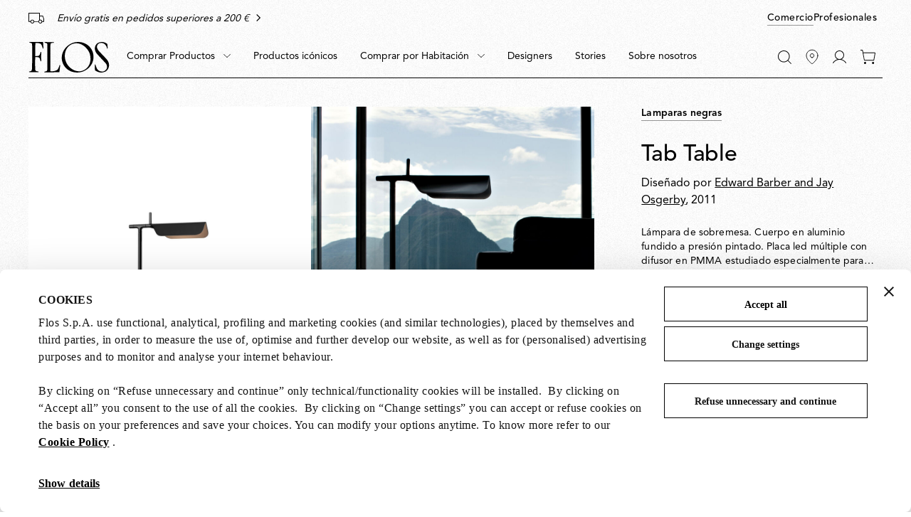

--- FILE ---
content_type: text/html;charset=UTF-8
request_url: https://flos.com/es/es/tab-table/M-tab-table.html
body_size: 45326
content:
<!DOCTYPE html>
<html lang="es" dir="ltr" class="no-js">
<head>



    <script id="Cookiebot" src="https://consent.cookiebot.com/uc.js" data-cbid="85ecdf1f-3264-4af5-94e0-d8db5ba7f7b4" data-consentmode="disabled" async></script>


<script type="application/ld+json">
    {"@context":"https://schema.org","@type":"Organization","url":"https://flos.com","sameAs":["https://it.wikipedia.org/wiki/FLOS ","https://www.facebook.com/Flos/ ","https://twitter.com/flosworldwide ","https://www.instagram.com/flos/ "],"logo":"https://flos.com/on/demandware.static/Sites-FLOS-EU-Site/-/default/dw14d0ed16/images/logos/flos-logo.svg","name":"Flos"}
</script>


<script>
    var SiteSettings = {
        storefrontConfigurations: {
            isMiniCartFlyoutEnabled : false
        }
    }
</script>

<meta charset="UTF-8"/>

<meta http-equiv="x-ua-compatible" content="ie=edge"/>
<meta name="apple-mobile-web-app-capable" content="yes"/>
<meta name="viewport" content="width=device-width, initial-scale=1"/>
<meta name="applicable-device" content="pc,mobile" />


<link rel="apple-touch-icon" sizes="180x180" href="/on/demandware.static/Sites-FLOS-EU-Site/-/default/dw49ba04a8/images/favicons/apple-touch-icon.png">
<link rel="icon" type="image/png" sizes="32x32" href="/on/demandware.static/Sites-FLOS-EU-Site/-/default/dwd1b05778/images/favicons/favicon-32x32.png">
<link rel="icon" type="image/png" sizes="16x16" href="/on/demandware.static/Sites-FLOS-EU-Site/-/default/dw52c7fcc8/images/favicons/favicon-16x16.png">
<link rel="manifest" href="/on/demandware.static/Sites-FLOS-EU-Site/-/default/dwa99e014a/images/favicons/site.webmanifest">
<meta name="msapplication-TileColor" content="#bc644a">
<meta name="theme-color" content="#ffffff">



<noscript>
  <style>
    .u-visible-with-nojs {
      opacity: 1!important;
      pointer-events: all!important;
    }

    .u-hidden-with-nojs {
      display: none!important;
    }

    .u-overflow-auto-nojs {
      overflow-x: auto!important;
    }

    .u-transform-none-nojs {
      transform: translate3d(0,0,0) scale(1) rotate(0) !important;
    }
  </style>
</noscript>



<link rel="preconnect" href="https://googletagmanager.com/">
<link rel="preconnect" href="https://google-analytics.com/">
<link rel="preconnect" href="https://fonts.gstatic.com">

<link rel="dns-prefetch" href="https://googletagmanager.com/">
<link rel="dns-prefetch" href="https://google-analytics.com/">
<link rel="modulepreload" href="/on/demandware.static/Sites-FLOS-EU-Site/-/es_ES/v1769421619062/js/main.js"/>


<link rel="preload" href="/on/demandware.static/Sites-FLOS-EU-Site/-/default/dw3de2e6c5/fonts/AvenirLTStdRoman.woff2" as="font" type="font/woff2" crossorigin>
<link rel="preload" href="/on/demandware.static/Sites-FLOS-EU-Site/-/default/dwb138d168/fonts/AvenirLTStdMedium.woff2" as="font" type="font/woff2" crossorigin>
<link rel="preload" href="/on/demandware.static/Sites-FLOS-EU-Site/-/default/dweeb910c6/fonts/AvenirLTStdHeavy.woff2" as="font" type="font/woff2" crossorigin>

<style>
    @font-face {
        font-family: 'Avenir';
        font-style: normal;
        font-weight: 400;
        font-display: swap;
        src: url('/on/demandware.static/Sites-FLOS-EU-Site/-/default/dw3de2e6c5/fonts/AvenirLTStdRoman.woff2') format('woff2');
    }

    @font-face {
        font-family: 'Avenir';
        font-style: normal;
        font-weight: 600;
        font-display: swap;
        src: url('/on/demandware.static/Sites-FLOS-EU-Site/-/default/dwb138d168/fonts/AvenirLTStdMedium.woff2') format('woff2');
    }

    @font-face {
        font-family: 'Avenir';
        font-style: normal;
        font-weight: 800;
        font-display: swap;
        src: url('/on/demandware.static/Sites-FLOS-EU-Site/-/default/dweeb910c6/fonts/AvenirLTStdHeavy.woff2') format('woff2');
    }

    @font-face {
        font-family: 'Cormorant';
        font-style: normal;
        font-weight: 400;
        font-display: swap;
        src: url('/on/demandware.static/Sites-FLOS-EU-Site/-/default/dw92b326a9/fonts/Cormorant.woff2') format('woff2');
    }

    :root, .t-default {
        --color-background-image: url('/on/demandware.static/Sites-FLOS-EU-Site/-/default/dwae498f50/images/grain/white.jpg');
    }
    .t-warm-red {
        --color-background-image: url('/on/demandware.static/Sites-FLOS-EU-Site/-/default/dw7e4e35bf/images/grain/warm-red.jpg');
    }
    .t-blue-sky {
        --color-background-image: url('/on/demandware.static/Sites-FLOS-EU-Site/-/default/dw7d9d8393/images/grain/blue-sky.jpg');
    }
    .t-moss-green {
        --color-background-image: url('/on/demandware.static/Sites-FLOS-EU-Site/-/default/dwe63dedbd/images/grain/moss-green.jpg');

    }
    .t-black {
        --color-background-image: url('/on/demandware.static/Sites-FLOS-EU-Site/-/default/dwb7bf616f/images/grain/black.jpg');
    }
</style>

<link rel="stylesheet" href="/on/demandware.static/Sites-FLOS-EU-Site/-/es_ES/v1769421619062/css/main.css" />







<meta property="og:type" content="website">


<meta property="og:title" content="Tab Table | Tienda Oficial Flos" />


    
    <meta property="og:description"
        content="Compra ahora la l&aacute;mpara Tab Table original de Edward Barber and Jay Osgerby en la Tienda Oficial Flos. Descubre las colecciones de l&aacute;mparas de dise&ntilde;o." />



    
    








    




<script>
if (window.location === window.parent.location) {
var trackData = {"language":"es","country":"ES","currency":"EUR","user_id":"ivz4k7tw0os","login_status":"no","user_logged_id":"","page_type":"ProductPage"};
window.dataLayer = window.dataLayer || [];
window.dataLayer.push(trackData);
}
</script>



<script js-hook-gtm>
if (window.location === window.parent.location) {
window.dataLayer = window.dataLayer || [];
var promoClickEvent = JSON.parse(localStorage.getItem('gtmPromoClick'));
var productClickEvent = JSON.parse(localStorage.getItem('gtmProductClick'));
var customEventAccount = JSON.parse(localStorage.getItem('gtmCustomEventAccount'));
var customEventNl = JSON.parse(localStorage.getItem('gtmCustomEventNl'));
gtmEvents = [{"event":"page_view","pageName":"ProductPage","pageCountry":{"countryCode":"ES","siteID":"FLOS-EU","isDefaultCountry":true,"isGlobalCountry":true,"currencyCode":"EUR","languageCodes":["es","en"],"redirectTarget":null,"firstLocale":"es_ES","displayName":"Spain","showNativeDropdown":false,"recommendedBulbsBehaviour":{},"bankTransferEnabled":true,"bankTransferThreshold":1000,"defaultLanguage":"es","globalLanguage":"es","hideFromCountrySelector":false},"pageLanguage":"es","internal":"false","pageCategoryPath":""}];
if (gtmEvents) {
for (var i = 0; i < gtmEvents.length; i++) {
if (gtmEvents[i].event === 'initial') {
if ('pageName' in gtmEvents[i]) {
gtmEvents[i].pageName = window.location.pathname + window.location.search;
}
} else if (gtmEvents[i].event === 'virtPath') {
gtmEvents[i].pagePath = '/404.html/page=' + document.location.pathname + document.location.search + '&from=' + document.referrer;
};
window.dataLayer.push(gtmEvents[i]);
}
}
if (promoClickEvent) {
window.dataLayer.push(promoClickEvent);
localStorage.removeItem('gtmPromoClick');
}
if (productClickEvent) {
window.dataLayer.push(productClickEvent);
localStorage.removeItem('gtmProductClick');
}
if (customEventAccount) {
window.dataLayer.push(customEventAccount);
localStorage.removeItem('gtmCustomEventAccount');
}
if (customEventNl) {
window.dataLayer.push(customEventNl);
localStorage.removeItem('gtmCustomEventNl');
}
}
</script>

<script>
if (window.location === window.parent.location) {
(function(w,d,s,l,i){w[l]=w[l]||[];w[l].push({'gtm.start':
new Date().getTime(),event:'gtm.js'});var f=d.getElementsByTagName(s)[0],
j=d.createElement(s),dl=l!='dataLayer'?'&l='+l:'';j.defer=true;j.src=
'https://www.googletagmanager.com/gtm.js?id='+i+dl;f.parentNode.insertBefore(j,f);
})(window,document,'script','dataLayer', 'GTM-NNC83GG');
}
</script>







    
    

    <link rel="alternate" hreflang="es-es" href="https://flos.com/es/es/tab-table/M-tab-table.html" />


    <link rel="alternate" hreflang="de-de" href="https://flos.com/de/de/tab-table/M-tab-table.html" />


    <link rel="alternate" hreflang="en-gb" href="https://flos.com/en/gb/tab-table/M-tab-table.html" />


    <link rel="alternate" hreflang="en-nl" href="https://flos.com/en/nl/tab-table/M-tab-table.html" />


    <link rel="alternate" hreflang="fr-lu" href="https://flos.com/fr/lu/tab-table/M-tab-table.html" />


    <link rel="alternate" hreflang="en-li" href="https://flos.com/en/li/tab-table/M-tab-table.html" />


    <link rel="alternate" hreflang="it-it" href="https://flos.com/it/it/tab-table/M-tab-table.html" />


    <link rel="alternate" hreflang="en-mt" href="https://flos.com/en/mt/tab-table/M-tab-table.html" />


    <link rel="alternate" hreflang="en-be" href="https://flos.com/en/be/tab-table/M-tab-table.html" />


    <link rel="alternate" hreflang="en-pt" href="https://flos.com/en/pt/tab-table/M-tab-table.html" />


    <link rel="alternate" hreflang="de-at" href="https://flos.com/de/at/tab-table/M-tab-table.html" />


    <link rel="alternate" hreflang="fr-fr" href="https://flos.com/fr/fr/tab-table/M-tab-table.html" />


    <link rel="alternate" hreflang="en-ch" href="https://flos.com/en/ch/tab-table/M-tab-table.html" />


    <link rel="alternate" hreflang="fr-ch" href="https://flos.com/fr/ch/tab-table/M-tab-table.html" />


    <link rel="alternate" hreflang="de-ch" href="https://flos.com/de/ch/tab-table/M-tab-table.html" />


    <link rel="alternate" hreflang="it-ch" href="https://flos.com/it/ch/tab-table/M-tab-table.html" />


    <link rel="alternate" hreflang="en-se" href="https://flos.com/en/se/tab-table/M-tab-table.html" />


    <link rel="alternate" hreflang="en-dk" href="https://flos.com/en/dk/tab-table/M-tab-table.html" />


    <link rel="alternate" hreflang="en-no" href="https://flos.com/en/no/tab-table/M-tab-table.html" />


    <link rel="alternate" hreflang="en-is" href="https://flos.com/en/is/tab-table/M-tab-table.html" />


    <link rel="alternate" hreflang="en-fi" href="https://flos.com/en/fi/tab-table/M-tab-table.html" />


    <link rel="alternate" hreflang="en-ie" href="https://flos.com/en/ie/tab-table/M-tab-table.html" />


    <link rel="alternate" hreflang="en-GR" href="https://flos.com/en/gr/tab-table/M-tab-table.html" />


    <link rel="alternate" hreflang="en-SK" href="https://flos.com/en/sk/tab-table/M-tab-table.html" />


    <link rel="alternate" hreflang="en-PL" href="https://flos.com/en/pl/tab-table/M-tab-table.html" />


    <link rel="alternate" hreflang="en-RO" href="https://flos.com/en/ro/tab-table/M-tab-table.html" />


    <link rel="alternate" hreflang="en-HU" href="https://flos.com/en/hu/tab-table/M-tab-table.html" />


    <link rel="alternate" hreflang="en-CZ" href="https://flos.com/en/cz/tab-table/M-tab-table.html" />


    <link rel="alternate" hreflang="en-HR" href="https://flos.com/en/hr/tab-table/M-tab-table.html" />


    <link rel="alternate" hreflang="en-LT" href="https://flos.com/en/lt/tab-table/M-tab-table.html" />


    <link rel="alternate" hreflang="en-SI" href="https://flos.com/en/si/tab-table/M-tab-table.html" />


    <link rel="alternate" hreflang="en-EE" href="https://flos.com/en/ee/tab-table/M-tab-table.html" />


    <link rel="alternate" hreflang="en-LV" href="https://flos.com/en/lv/tab-table/M-tab-table.html" />


    <link rel="alternate" hreflang="en-CY" href="https://flos.com/en/cy/tab-table/M-tab-table.html" />


    <link rel="alternate" hreflang="en-it" href="https://flos.com/en/it/tab-table/M-tab-table.html" />


    <link rel="alternate" hreflang="x-default" href="https://flos.com/en/it/tab-table/M-tab-table.html" />


    <link rel="alternate" hreflang="en-us" href="https://flos.com/en/us/tab-table/M-tab-table.html" />










    
    <title>
        Tab Table | Tienda Oficial Flos
    </title>


<meta name="description" content="Compra ahora la l&aacute;mpara Tab Table original de Edward Barber and Jay Osgerby en la Tienda Oficial Flos. Descubre las colecciones de l&aacute;mparas de dise&ntilde;o."/>








    
        <meta name="robots" content="index, follow"/>
    





    <link rel="canonical" href="https://flos.com/es/es/tab-table/M-tab-table.html"/>

    
    
    










    <script defer src="https://510005958.collect.igodigital.com/collect.js"></script>


<script type="text/javascript">//<!--
/* <![CDATA[ (head-active_data.js) */
var dw = (window.dw || {});
dw.ac = {
    _analytics: null,
    _events: [],
    _category: "",
    _searchData: "",
    _anact: "",
    _anact_nohit_tag: "",
    _analytics_enabled: "true",
    _timeZone: "Etc/GMT+1",
    _capture: function(configs) {
        if (Object.prototype.toString.call(configs) === "[object Array]") {
            configs.forEach(captureObject);
            return;
        }
        dw.ac._events.push(configs);
    },
	capture: function() { 
		dw.ac._capture(arguments);
		// send to CQ as well:
		if (window.CQuotient) {
			window.CQuotient.trackEventsFromAC(arguments);
		}
	},
    EV_PRD_SEARCHHIT: "searchhit",
    EV_PRD_DETAIL: "detail",
    EV_PRD_RECOMMENDATION: "recommendation",
    EV_PRD_SETPRODUCT: "setproduct",
    applyContext: function(context) {
        if (typeof context === "object" && context.hasOwnProperty("category")) {
        	dw.ac._category = context.category;
        }
        if (typeof context === "object" && context.hasOwnProperty("searchData")) {
        	dw.ac._searchData = context.searchData;
        }
    },
    setDWAnalytics: function(analytics) {
        dw.ac._analytics = analytics;
    },
    eventsIsEmpty: function() {
        return 0 == dw.ac._events.length;
    }
};
/* ]]> */
// -->
</script>
<script type="text/javascript">//<!--
/* <![CDATA[ (head-cquotient.js) */
var CQuotient = window.CQuotient = {};
CQuotient.clientId = 'bfxx-FLOS-EU';
CQuotient.realm = 'BFXX';
CQuotient.siteId = 'FLOS-EU';
CQuotient.instanceType = 'prd';
CQuotient.locale = 'es_ES';
CQuotient.fbPixelId = '__UNKNOWN__';
CQuotient.activities = [];
CQuotient.cqcid='';
CQuotient.cquid='';
CQuotient.cqeid='';
CQuotient.cqlid='';
CQuotient.apiHost='api.cquotient.com';
/* Turn this on to test against Staging Einstein */
/* CQuotient.useTest= true; */
CQuotient.useTest = ('true' === 'false');
CQuotient.initFromCookies = function () {
	var ca = document.cookie.split(';');
	for(var i=0;i < ca.length;i++) {
	  var c = ca[i];
	  while (c.charAt(0)==' ') c = c.substring(1,c.length);
	  if (c.indexOf('cqcid=') == 0) {
		CQuotient.cqcid=c.substring('cqcid='.length,c.length);
	  } else if (c.indexOf('cquid=') == 0) {
		  var value = c.substring('cquid='.length,c.length);
		  if (value) {
		  	var split_value = value.split("|", 3);
		  	if (split_value.length > 0) {
			  CQuotient.cquid=split_value[0];
		  	}
		  	if (split_value.length > 1) {
			  CQuotient.cqeid=split_value[1];
		  	}
		  	if (split_value.length > 2) {
			  CQuotient.cqlid=split_value[2];
		  	}
		  }
	  }
	}
}
CQuotient.getCQCookieId = function () {
	if(window.CQuotient.cqcid == '')
		window.CQuotient.initFromCookies();
	return window.CQuotient.cqcid;
};
CQuotient.getCQUserId = function () {
	if(window.CQuotient.cquid == '')
		window.CQuotient.initFromCookies();
	return window.CQuotient.cquid;
};
CQuotient.getCQHashedEmail = function () {
	if(window.CQuotient.cqeid == '')
		window.CQuotient.initFromCookies();
	return window.CQuotient.cqeid;
};
CQuotient.getCQHashedLogin = function () {
	if(window.CQuotient.cqlid == '')
		window.CQuotient.initFromCookies();
	return window.CQuotient.cqlid;
};
CQuotient.trackEventsFromAC = function (/* Object or Array */ events) {
try {
	if (Object.prototype.toString.call(events) === "[object Array]") {
		events.forEach(_trackASingleCQEvent);
	} else {
		CQuotient._trackASingleCQEvent(events);
	}
} catch(err) {}
};
CQuotient._trackASingleCQEvent = function ( /* Object */ event) {
	if (event && event.id) {
		if (event.type === dw.ac.EV_PRD_DETAIL) {
			CQuotient.trackViewProduct( {id:'', alt_id: event.id, type: 'raw_sku'} );
		} // not handling the other dw.ac.* events currently
	}
};
CQuotient.trackViewProduct = function(/* Object */ cqParamData){
	var cq_params = {};
	cq_params.cookieId = CQuotient.getCQCookieId();
	cq_params.userId = CQuotient.getCQUserId();
	cq_params.emailId = CQuotient.getCQHashedEmail();
	cq_params.loginId = CQuotient.getCQHashedLogin();
	cq_params.product = cqParamData.product;
	cq_params.realm = cqParamData.realm;
	cq_params.siteId = cqParamData.siteId;
	cq_params.instanceType = cqParamData.instanceType;
	cq_params.locale = CQuotient.locale;
	
	if(CQuotient.sendActivity) {
		CQuotient.sendActivity(CQuotient.clientId, 'viewProduct', cq_params);
	} else {
		CQuotient.activities.push({activityType: 'viewProduct', parameters: cq_params});
	}
};
/* ]]> */
// -->
</script>

</head>
<body class=" t-default t-default" data-currency-code="EUR"  data-user-email="" data-mid="510005958" data-action="Product-Show" data-querystring="pid=M-tab-table">







<noscript>
<iframe src="https://www.googletagmanager.com/ns.html?id=GTM-NNC83GG"
height="0" width="0" style="display:none;visibility:hidden">
</iframe>
</noscript>


<div class="page" js-hook-page>














































































































<a class="c-button c-button--underline button--small u-sr-only"
href="#content" js-hook-skip-link 

>



<span js-hook-button-label class="button__label" data-english-label="null">
Ir al contenido principal
</span>




<span class="button__focus-helper"></span>
</a>





<a class="c-button c-button--underline button--small u-sr-only"
href="#menu" js-hook-skip-link 

>



<span js-hook-button-label class="button__label" data-english-label="null">
Ir al menú principal
</span>




<span class="button__focus-helper"></span>
</a>





<a class="c-button c-button--underline button--small u-sr-only"
href="#search" js-hook-skip-link 

>



<span js-hook-button-label class="button__label" data-english-label="null">
Ir a la barra de búsqueda
</span>




<span class="button__focus-helper"></span>
</a>





<a class="c-button c-button--underline button--small u-sr-only"
href="#footer" js-hook-skip-link 

>



<span js-hook-button-label class="button__label" data-english-label="null">
Ir al pie de página
</span>




<span class="button__focus-helper"></span>
</a>


<input type="hidden" id="csrf_token" name="csrf_token" value="qhv5iQGEdpq_M_hke8csGJwgOU8TkQZJ0Ld4e1vB5a3_205HxmFdmVquaA-dUkfW_F3r4nMp0tKmYywpA384vmq9B6Qmg7KN_oKO4GwFVFhwZHiVjDz6HtHi8jztFPc-ieRbcr2FOKkOiBKAxhWnpin7-mdUgcdvuTQVh9MvcHaRnvgorWg=" js-hook-csrf-token />














































































































<!--no large logo option at B&B-->


<header class="c-header " js-hook-header>
    <div class="header-top__wrapper">
        <div class="o-container">
            <div class="header__top u-flex u-flex-middle">
                












































































































<div class="header__top-left">
    
        <div class="header__usps">
            


<ul class="c-icon-list icon-list--carousel" js-hook-icon-list-carousel>


<li class="icon-list__item" js-hook-icon-list-item>

<a class="icon-list__url u-flex" href="shipping.html" target="_blank">


<div class="icon-list__item-icon">




    <svg focusable="false" class="c-icon  icon--truck" viewBox="0 0 22 15" width=22 height=15 >
        <path fill="currentColor" d="M22,8.4l-1.7-4.4H16V0H0v12.8h2.7C2.9,14,4,15,5.4,15s2.5-1,2.7-2.2h5.9c0.2,1.3,1.4,2.2,2.7,2.2s2.5-1,2.7-2.2H22V8.4z M2.7,11.8H1V1h14v3v6.2c-0.6,0.4-0.9,1-1.1,1.7H8.1c-0.2-1.3-1.4-2.2-2.7-2.2S2.9,10.5,2.7,11.8z M5.4,14c-1,0-1.8-0.8-1.8-1.7 c0-0.9,0.8-1.7,1.8-1.7s1.8,0.8,1.8,1.7C7.1,13.2,6.3,14,5.4,14z M16.6,14c-1,0-1.8-0.8-1.8-1.7c0-0.9,0.8-1.7,1.8-1.7 s1.8,0.8,1.8,1.7C18.4,13.2,17.6,14,16.6,14z M21,11.8h-1.7c-0.2-1.3-1.4-2.2-2.7-2.2c-0.2,0-0.4,0-0.6,0.1V4.9h3.7L21,8.4V11.8z"/>
    </svg>
    



</div>

<div class="icon-list__item-label">
<p class="icon-list__item-label-text u-margin-bottom-0">Env&iacute;o gratis en pedidos superiores a 200 &euro;</p>
</div>

<div class="u-margin-left-8 icon-list__item-arrow-wrapper">




    <svg focusable="false" class="c-icon  icon--chevron-right-corporate" viewBox="0 0 11 18" width=10px height=10px >
        <path fill="none" d="M2 1.5L9.5 9L2 16.5" stroke="currentColor" stroke-width="2" stroke-linecap="square"/>
    </svg>
    



</div>


</a>

</li>

<li class="icon-list__item" js-hook-icon-list-item>

<a class="icon-list__url u-flex" href="payments.html" target="_blank">


<div class="icon-list__item-icon">




    <svg focusable="false" class="c-icon  icon--receipt" viewBox="0 0 19 16" width=22 height=15 >
        <g><rect fill="currentColor" x="4.1" y="5.2" width="10.8" height="1"/><rect fill="currentColor" x="4.1" y="8.1" width="10.8" height="1"/><path fill="currentColor" d="M18.6,0.4C18.4,0.1,18.1,0,17.8,0H1.2C0.9,0,0.6,0.1,0.4,0.4C0.1,0.6,0,0.9,0,1.2V16l3.5-1.7l3,1.5l3-1.5l3,1.5l3-1.5 L19,16V1.2C19,0.9,18.9,0.6,18.6,0.4z M18,14.4l-2.5-1.2l-3,1.5l-3-1.5l-3,1.5l-3-1.5L1,14.4V1.2c0-0.1,0-0.1,0.1-0.2 C1.1,1,1.2,1,1.2,1h16.5c0.1,0,0.1,0,0.2,0.1S18,1.2,18,1.2V14.4z"/></g>
    </svg>
    



</div>

<div class="icon-list__item-label">
<p class="icon-list__item-label-text u-margin-bottom-0">Transferencia bancaria disponible a partir de 1000 &euro;</p>
</div>

<div class="u-margin-left-8 icon-list__item-arrow-wrapper">




    <svg focusable="false" class="c-icon  icon--chevron-right-corporate" viewBox="0 0 11 18" width=10px height=10px >
        <path fill="none" d="M2 1.5L9.5 9L2 16.5" stroke="currentColor" stroke-width="2" stroke-linecap="square"/>
    </svg>
    



</div>


</a>

</li>

</ul>

        </div>
    
</div>

    <div class="header__top-right">
        
            


<a class="c-button button--small  header__switch-button header__switch-button--shop c-button--underline u-visible-up--md"
href="https://flos.com/" 

>



<span js-hook-button-label class="button__label" data-english-label="null">
Comercio
</span>




<span class="button__focus-helper"></span>
</a>

        
        


<a class="c-button button--small header__switch-button header__switch-button--professionals c-button--underline u-margin-right-8 u-visible-up--md"
href="https://professional.flos.com/en/global/" js-hook-click-professional 

>



<span js-hook-button-label class="button__label" data-english-label="null">
Profesionales
</span>




<span class="button__focus-helper"></span>
</a>

    </div>



            </div>
        </div>
    </div>

    <div class="header__bottom-wrapper">
        <div class="o-container">
            <div class="header__bottom">
                <div class="header__bottom-left">
                    <a class="header__logo" js-hook-click-header-logo href="/es/es/"
                        aria-label="Tienda en l&iacute;nea oficial de Flos Inicio">

                        

<span class="c-logo">




    <svg focusable="false" class="c-icon  icon--logo-flos logo__item" viewBox="0 0 1364 522" width=64 height=24 >
        <path d="M1363.75 400.717C1364.31 404.157 1363.37 407.911 1363 411.352C1360 429.182 1356.37 446.761 1346.36 461.901C1340.3 472.161 1332.92 481.232 1323.86 489.74C1317.98 495.621 1311.35 500.376 1304.35 504.129C1289.59 511.887 1273.27 516.829 1256.45 519.832C1242.26 521.896 1227.5 522.084 1213.31 520.395C1202.87 518.894 1192.86 516.579 1183.05 513.576C1164.67 507.695 1147.47 499.375 1130.96 489.115C1127.53 486.863 1124.52 483.609 1123.96 479.48L1123.71 468.157L1122.21 424.427L1120.9 388.83C1121.27 386.953 1122.02 384.826 1123.9 384.076C1125.77 383.7 1127.9 383.137 1129.4 384.263C1132.4 385.577 1133.03 388.83 1133.97 391.27C1140.03 410.601 1145.16 430.12 1154.22 448.075C1164.23 467.969 1182.42 487.488 1203.06 495.996C1215.75 502.252 1229.94 505.255 1244.89 505.818C1260.02 505.255 1274.77 502.19 1287.28 494.808C1302.97 485.736 1318.73 470.722 1324.36 453.518C1327.54 444.071 1330.61 434.187 1330.05 423.238C1328.73 407.911 1326.23 393.147 1318.67 380.635C1314.29 373.065 1309.22 366.246 1303.35 359.614L1266.27 319.638C1265.71 317.574 1263.27 317.011 1261.71 315.259L1192.61 240.812C1176.55 223.733 1160.98 205.59 1146.97 187.198C1141.47 178.877 1136.15 170.556 1132.59 161.423C1128.4 151.601 1125.4 141.528 1124.09 130.768C1122.4 120.946 1122.4 110.311 1122.77 100.113C1124.65 82.8465 1129.78 66.5808 1138.84 52.1918C1143.97 42.9329 1152.66 34.7375 1160.6 27.1676C1165.17 23.3514 1170.23 20.5362 1175.17 17.3456C1186.55 11.0896 1198.62 6.33497 1211.69 3.89511C1230.07 -0.484133 1250.7 -0.859496 1269.4 3.14438C1283.4 5.9596 1296.47 10.9019 1308.97 17.1579C1316.92 21.3495 1325.04 25.8539 1331.67 32.2976C1334.3 34.5498 1334.86 37.6152 1335.49 40.6181L1337.17 56.8839C1338.3 74.526 1340.8 91.1671 1341.74 108.809C1341.55 111.437 1339.86 114.314 1337.17 115.253C1335.49 115.253 1333.92 114.878 1332.98 113.564C1330.17 109.56 1329.8 104.492 1328.04 99.9255C1323.86 85.7243 1318.98 72.0861 1310.23 59.9494V59.3863C1306.04 54.0687 1301.72 48.188 1296.41 43.3083C1286.4 33.0483 1274.65 26.4795 1262.52 21.3495C1243.95 14.5304 1219 14.9058 1200.62 21.9125C1186.99 27.0425 1173.36 37.8029 1166.35 51.4411C1159.35 63.2025 1157.66 78.5298 1158.98 92.9188C1158.04 93.6695 1159.73 93.8572 1159.54 94.7956C1160.85 107.683 1166.35 118.881 1172.61 129.829C1177.92 138.338 1184.36 146.283 1190.99 154.291L1218.81 184.007L1256.45 223.608L1287.9 256.765C1316.29 286.481 1346.18 316.26 1357.93 353.734C1362.12 368.31 1364.75 384.451 1363.81 400.341L1363.75 400.717Z" fill="currentColor"/><path d="M517.556 513.575C516.43 516.954 512.804 517.204 509.802 517.329L473.1 517.141L419.703 517.517L345.798 518.518L282.022 518.893C276.145 518.705 270.08 519.831 264.39 518.518C262.702 518.142 261.389 516.453 260.576 514.702C260.013 512.825 259.825 510.698 261.138 509.196C263.014 506.569 266.266 506.193 269.079 505.192C280.271 503.691 291.401 502.377 300.53 495.746C307.157 489.677 310.534 481.544 311.346 472.661L311.159 331.149L310.971 221.105L312.097 45.4974C311.159 36.9892 309.846 28.2307 301.655 23.1633C291.838 15.2181 277.833 16.7195 266.266 12.9659C264.577 11.6521 264.015 9.77532 264.015 7.83595C264.015 6.14681 264.39 4.20744 265.89 3.26903C267.954 2.14294 270.455 1.57989 272.893 1.39221L408.824 1.95526C409.762 2.70598 410.324 1.39221 411.262 1.76757C415.827 2.14294 422.267 0.453804 424.893 5.58377C425.456 7.2729 426.018 9.58764 425.08 11.2768C423.392 14.092 420.328 14.092 417.515 14.4674C403.884 14.4674 390.254 15.5935 378.686 21.4741C374.685 23.1633 370.933 26.7918 368.057 30.5454C366.369 34.3616 364.868 38.1153 365.056 42.6822L364.306 101.99L362.805 232.866C362.43 254.262 362.805 276.408 362.617 297.867V414.354L362.993 482.733C364.118 488.801 360.742 497.497 367.557 500.751C373.622 502.44 380.625 501.877 387.065 501.689C405.26 500.563 422.829 498.498 439.711 494.119C454.092 490.491 468.098 485.799 480.603 477.04C498.423 462.651 503.112 442.006 511.053 423.238L520.682 395.023C521.62 393.334 523.12 392.02 525.059 392.02C527.31 392.208 529.623 393.334 530.749 395.399L531.499 398.214L529.998 412.415L517.556 513.575Z" fill="currentColor"/><path d="M243.997 112.054C242.309 113.368 239.433 113.368 237.557 112.617C235.119 111.679 234.368 108.801 233.556 106.736C228.241 89.9077 222.926 73.204 215.736 57.3136C210.984 47.4916 204.544 36.2933 194.164 30.6003C170.53 17.5251 140.58 18.2759 112.381 17.5251C110.88 17.9005 108.567 17.5251 107.817 19.2143L107.442 23.0305L106.316 88.4062L106.129 111.679L104.628 228.542L104.815 239.74C105.003 240.866 106.504 241.242 107.442 241.429C126.387 241.805 145.895 241.242 163.089 236.299C176.345 231.357 183.16 217.907 187.349 205.832C190.788 195.009 193.602 183.874 196.978 173.238C198.104 171.362 200.167 170.048 202.48 170.423C204.356 170.986 206.482 171.925 207.42 173.864L208.17 176.679L206.67 238.239L206.482 262.888L207.983 325.198C207.795 327.638 206.107 329.952 203.793 330.703C201.918 331.266 199.604 330.703 198.291 329.389C196.791 328.076 196.228 326.574 195.665 324.823C191.288 312.498 189.6 299.235 184.473 287.349C180.847 278.465 176.345 268.018 166.466 263.889C158.337 259.697 148.271 259.697 138.642 258.759C127.637 258.196 116.883 257.069 105.878 258.008C104.941 258.196 104.565 259.134 104.565 260.072L103.252 339.462V343.09L103.815 408.841L104.753 463.582C105.316 468.899 104.941 474.592 107.191 479.285C108.88 487.042 115.882 494.236 123.636 496.739C134.64 501.493 147.27 501.681 159.213 504.121C160.901 504.496 162.214 505.998 162.839 507.562C163.214 509.251 163.777 511.753 162.464 513.067C161.151 515.319 158.838 515.319 156.774 515.695L78.8674 515.319L13.028 515.507C8.46366 515.319 3.02394 516.07 0.522917 511.691C-0.227389 509.814 -0.227389 507.499 0.89807 505.81C1.27322 504.309 2.77384 503.933 4.08687 503.558C16.0292 501.681 28.1592 499.742 38.1633 493.11C44.6034 487.417 47.0419 479.472 48.7926 471.715C50.4808 457.326 50.856 442.561 51.4187 427.797L51.7938 408.091L53.2945 282.532L53.482 256.006L53.8572 211.901L53.6696 163.041L53.2945 148.652L52.7317 85.9664L51.9814 43.6754C50.856 35.3549 49.3553 26.4087 41.5397 21.1536C32.2859 14.8976 21.0938 13.5838 10.0893 11.5193C8.40113 10.7686 6.90052 9.07946 6.52537 7.32776C6.15021 5.82631 6.71294 4.13718 7.27567 2.76085C8.58871 0.508666 11.0897 0.508665 13.3406 0.133302C35.6623 0.696347 57.6712 -0.242063 80.368 0.320982L122.01 0.508662L211.359 0.320982L234.431 0.133302C236.682 0.508665 238.433 2.01012 239.37 3.94949L239.933 6.20167L242.184 51.8709L245.936 105.298C246.061 107.863 246.061 110.302 243.997 112.054Z" fill="currentColor"/><path d="M1065.18 126.013C1133.77 244.878 1100.38 407.473 958.509 486.237C830.082 557.556 662.076 518.143 592.985 398.402C512.14 258.329 578.667 106.62 699.716 36.6768C828.143 -37.52 995.399 5.14633 1065.18 126.013ZM643.631 368.623C697.403 464.966 831.52 545.732 950.756 472.349C1074.74 396.087 1062.3 231.49 1014.16 154.604C937.938 32.9232 813.137 -12.3706 707.282 50.2525C608.241 108.809 580.23 254.951 643.631 368.623Z" fill="currentColor"/>
    </svg>
    



</span>


                    </a>

                    <div class="c-main-nav" id="menu">
                        <div class="c-navigation">
    










































































































<nav
    class="c-mega-menu c-desktop-navigation u-visible-up--md"
    id="modal-mega-menu"
    data-modal-auto-focus="false"
    data-modal-close-all-others="true"
    data-modal-no-body-class="true"
    js-hook-modal
    js-hook-mega-menu>
    <ul class="mega-menu__nav" role="menu">
        
            
                <li class="mega-menu__item" role="menuitem" js-hook-mega-menu-item>
                    
                        


<a class="c-button button--icon mega-menu__link has-children"
href="/es/es/comprar-productos/" js-hook-mega-menu-link aria-expanded=false aria-haspopup=true aria-controls=desktop-0

>



<span js-hook-button-label class="button__label" data-english-label="Shop Products">
Comprar Productos
</span>




<span class="button__icon">




    <svg focusable="false" class="c-icon  icon--chevron-down" viewBox="0 0 16 8" width=10 height=5 >
        <polygon fill="currentColor" points="15.3,0 8,6.7 0.7,0 0,0.6 8,8 16,0.6 "/>
    </svg>
    



</span>



<span class="button__focus-helper"></span>
</a>


                        <div
                            id="desktop-0"
                            role="menu"
                            class="c-flyout-menu mega-menu__flyout"
                            aria-labelledby="menu-item-0"
                            js-hook-flyout-menu
                        >
                            

                            <div class="o-container">
    <div class="o-grid">
        <div class="o-col-18 u-margin-top-80 u-margin-bottom-8">
            <div class="u-h2 u-margin-bottom-48 u-text--transform-none">
                Comprar Productos
            </div>
            <div class="flyout-menu__items">
                
                    
                        <div class="flyout-menu__item" js-hook-mega-menu-category-item>
                            
                            












































































































<a href="/es/es/comprar-productos/mesa/" class="navigation__item" role="menuitem"
    js-hook-mega-menu-category-item
     aria-label="Comprar Productos: Mesa"
>
    <div class="navigation__item-content">
        <div class="u-flex u-flex-between flyout-menu__category-button">
    <span class="flyout-menu__category-name" js-hook-category-name data-english-label="Table">
        Mesa
    </span>
</div>


        <div class="navigation__item-image-wrapper">
    
        
        


<figure
class="c-image  navigation__item-image u-aspect-ratio"
js-hook-image 
>

<img
class="image__default u-hidden-with-nojs"
src="https://flos.com/dw/image/v2/BFXX_PRD/on/demandware.static/-/Sites-FLOS-storefront-EU/default/dw9ed77ba4/oH3fCDNw.jpeg?sw=20&amp;bgcolor=FFFFFF"
alt=""
  data-src="https://flos.com/dw/image/v2/BFXX_PRD/on/demandware.static/-/Sites-FLOS-storefront-EU/default/dw9ed77ba4/oH3fCDNw.jpeg?sw=100&bgcolor=FFFFFF" data-srcset="https://flos.com/dw/image/v2/BFXX_PRD/on/demandware.static/-/Sites-FLOS-storefront-EU/default/dw9ed77ba4/oH3fCDNw.jpeg?sw=100&bgcolor=FFFFFF 64w" sizes="(min-width: 320px) 64px"
/>

<img
class="image__ghost u-hidden-with-nojs "
aria-hidden="true"
src="https://flos.com/dw/image/v2/BFXX_PRD/on/demandware.static/-/Sites-FLOS-storefront-EU/default/dw9ed77ba4/oH3fCDNw.jpeg?sw=20&amp;bgcolor=FFFFFF"
alt=""

js-hook-shadow-image
/>

<noscript>
<img
class="image__no-js"
src="https://flos.com/dw/image/v2/BFXX_PRD/on/demandware.static/-/Sites-FLOS-storefront-EU/default/dw9ed77ba4/oH3fCDNw.jpeg?sw=100&amp;bgcolor=FFFFFF"
alt=""
srcset="https://flos.com/dw/image/v2/BFXX_PRD/on/demandware.static/-/Sites-FLOS-storefront-EU/default/dw9ed77ba4/oH3fCDNw.jpeg?sw=100&bgcolor=FFFFFF 64w"



/>
</noscript>


</figure>

    
</div>

    </div>
</a>

                        </div>
                    
                        <div class="flyout-menu__item" js-hook-mega-menu-category-item>
                            
                            












































































































<a href="/es/es/comprar-productos/suelo/" class="navigation__item" role="menuitem"
    js-hook-mega-menu-category-item
     aria-label="Comprar Productos: Suelo"
>
    <div class="navigation__item-content">
        <div class="u-flex u-flex-between flyout-menu__category-button">
    <span class="flyout-menu__category-name" js-hook-category-name data-english-label="Floor">
        Suelo
    </span>
</div>


        <div class="navigation__item-image-wrapper">
    
        
        


<figure
class="c-image  navigation__item-image u-aspect-ratio"
js-hook-image 
>

<img
class="image__default u-hidden-with-nojs"
src="https://flos.com/dw/image/v2/BFXX_PRD/on/demandware.static/-/Sites-FLOS-storefront-EU/default/dw5a5ce7c1/HzLhtxfA.jpeg?sw=20&amp;bgcolor=FFFFFF"
alt=""
  data-src="https://flos.com/dw/image/v2/BFXX_PRD/on/demandware.static/-/Sites-FLOS-storefront-EU/default/dw5a5ce7c1/HzLhtxfA.jpeg?sw=100&bgcolor=FFFFFF" data-srcset="https://flos.com/dw/image/v2/BFXX_PRD/on/demandware.static/-/Sites-FLOS-storefront-EU/default/dw5a5ce7c1/HzLhtxfA.jpeg?sw=100&bgcolor=FFFFFF 64w" sizes="(min-width: 320px) 64px"
/>

<img
class="image__ghost u-hidden-with-nojs "
aria-hidden="true"
src="https://flos.com/dw/image/v2/BFXX_PRD/on/demandware.static/-/Sites-FLOS-storefront-EU/default/dw5a5ce7c1/HzLhtxfA.jpeg?sw=20&amp;bgcolor=FFFFFF"
alt=""

js-hook-shadow-image
/>

<noscript>
<img
class="image__no-js"
src="https://flos.com/dw/image/v2/BFXX_PRD/on/demandware.static/-/Sites-FLOS-storefront-EU/default/dw5a5ce7c1/HzLhtxfA.jpeg?sw=100&amp;bgcolor=FFFFFF"
alt=""
srcset="https://flos.com/dw/image/v2/BFXX_PRD/on/demandware.static/-/Sites-FLOS-storefront-EU/default/dw5a5ce7c1/HzLhtxfA.jpeg?sw=100&bgcolor=FFFFFF 64w"



/>
</noscript>


</figure>

    
</div>

    </div>
</a>

                        </div>
                    
                        <div class="flyout-menu__item" js-hook-mega-menu-category-item>
                            
                            












































































































<a href="/es/es/comprar-productos/suspension/" class="navigation__item" role="menuitem"
    js-hook-mega-menu-category-item
     aria-label="Comprar Productos: Suspensi&oacute;n"
>
    <div class="navigation__item-content">
        <div class="u-flex u-flex-between flyout-menu__category-button">
    <span class="flyout-menu__category-name" js-hook-category-name data-english-label="Pendant">
        Suspensi&oacute;n
    </span>
</div>


        <div class="navigation__item-image-wrapper">
    
        
        


<figure
class="c-image  navigation__item-image u-aspect-ratio"
js-hook-image 
>

<img
class="image__default u-hidden-with-nojs"
src="https://flos.com/dw/image/v2/BFXX_PRD/on/demandware.static/-/Sites-FLOS-storefront-EU/default/dwba34431e/Pvy-a6Pg.jpeg?sw=20&amp;bgcolor=FFFFFF"
alt=""
  data-src="https://flos.com/dw/image/v2/BFXX_PRD/on/demandware.static/-/Sites-FLOS-storefront-EU/default/dwba34431e/Pvy-a6Pg.jpeg?sw=100&bgcolor=FFFFFF" data-srcset="https://flos.com/dw/image/v2/BFXX_PRD/on/demandware.static/-/Sites-FLOS-storefront-EU/default/dwba34431e/Pvy-a6Pg.jpeg?sw=100&bgcolor=FFFFFF 64w" sizes="(min-width: 320px) 64px"
/>

<img
class="image__ghost u-hidden-with-nojs "
aria-hidden="true"
src="https://flos.com/dw/image/v2/BFXX_PRD/on/demandware.static/-/Sites-FLOS-storefront-EU/default/dwba34431e/Pvy-a6Pg.jpeg?sw=20&amp;bgcolor=FFFFFF"
alt=""

js-hook-shadow-image
/>

<noscript>
<img
class="image__no-js"
src="https://flos.com/dw/image/v2/BFXX_PRD/on/demandware.static/-/Sites-FLOS-storefront-EU/default/dwba34431e/Pvy-a6Pg.jpeg?sw=100&amp;bgcolor=FFFFFF"
alt=""
srcset="https://flos.com/dw/image/v2/BFXX_PRD/on/demandware.static/-/Sites-FLOS-storefront-EU/default/dwba34431e/Pvy-a6Pg.jpeg?sw=100&bgcolor=FFFFFF 64w"



/>
</noscript>


</figure>

    
</div>

    </div>
</a>

                        </div>
                    
                        <div class="flyout-menu__item" js-hook-mega-menu-category-item>
                            
                            












































































































<a href="/es/es/comprar-productos/pared/" class="navigation__item" role="menuitem"
    js-hook-mega-menu-category-item
     aria-label="Comprar Productos: Pared"
>
    <div class="navigation__item-content">
        <div class="u-flex u-flex-between flyout-menu__category-button">
    <span class="flyout-menu__category-name" js-hook-category-name data-english-label="Wall">
        Pared
    </span>
</div>


        <div class="navigation__item-image-wrapper">
    
        
        


<figure
class="c-image  navigation__item-image u-aspect-ratio"
js-hook-image 
>

<img
class="image__default u-hidden-with-nojs"
src="https://flos.com/dw/image/v2/BFXX_PRD/on/demandware.static/-/Sites-FLOS-storefront-EU/default/dw7cbbee8f/thumbnail_wall_ic.jpg?sw=20&amp;bgcolor=FFFFFF"
alt=""
  data-src="https://flos.com/dw/image/v2/BFXX_PRD/on/demandware.static/-/Sites-FLOS-storefront-EU/default/dw7cbbee8f/thumbnail_wall_ic.jpg?sw=100&bgcolor=FFFFFF" data-srcset="https://flos.com/dw/image/v2/BFXX_PRD/on/demandware.static/-/Sites-FLOS-storefront-EU/default/dw7cbbee8f/thumbnail_wall_ic.jpg?sw=100&bgcolor=FFFFFF 64w" sizes="(min-width: 320px) 64px"
/>

<img
class="image__ghost u-hidden-with-nojs "
aria-hidden="true"
src="https://flos.com/dw/image/v2/BFXX_PRD/on/demandware.static/-/Sites-FLOS-storefront-EU/default/dw7cbbee8f/thumbnail_wall_ic.jpg?sw=20&amp;bgcolor=FFFFFF"
alt=""

js-hook-shadow-image
/>

<noscript>
<img
class="image__no-js"
src="https://flos.com/dw/image/v2/BFXX_PRD/on/demandware.static/-/Sites-FLOS-storefront-EU/default/dw7cbbee8f/thumbnail_wall_ic.jpg?sw=100&amp;bgcolor=FFFFFF"
alt=""
srcset="https://flos.com/dw/image/v2/BFXX_PRD/on/demandware.static/-/Sites-FLOS-storefront-EU/default/dw7cbbee8f/thumbnail_wall_ic.jpg?sw=100&bgcolor=FFFFFF 64w"



/>
</noscript>


</figure>

    
</div>

    </div>
</a>

                        </div>
                    
                        <div class="flyout-menu__item" js-hook-mega-menu-category-item>
                            
                            












































































































<a href="/es/es/comprar-productos/techo/" class="navigation__item" role="menuitem"
    js-hook-mega-menu-category-item
     aria-label="Comprar Productos: Techo"
>
    <div class="navigation__item-content">
        <div class="u-flex u-flex-between flyout-menu__category-button">
    <span class="flyout-menu__category-name" js-hook-category-name data-english-label="Ceiling">
        Techo
    </span>
</div>


        <div class="navigation__item-image-wrapper">
    
        
        


<figure
class="c-image  navigation__item-image u-aspect-ratio"
js-hook-image 
>

<img
class="image__default u-hidden-with-nojs"
src="https://flos.com/dw/image/v2/BFXX_PRD/on/demandware.static/-/Sites-FLOS-storefront-EU/default/dwb827a46b/thumbnail_ceiling.jpg?sw=20&amp;bgcolor=FFFFFF"
alt=""
  data-src="https://flos.com/dw/image/v2/BFXX_PRD/on/demandware.static/-/Sites-FLOS-storefront-EU/default/dwb827a46b/thumbnail_ceiling.jpg?sw=100&bgcolor=FFFFFF" data-srcset="https://flos.com/dw/image/v2/BFXX_PRD/on/demandware.static/-/Sites-FLOS-storefront-EU/default/dwb827a46b/thumbnail_ceiling.jpg?sw=100&bgcolor=FFFFFF 64w" sizes="(min-width: 320px) 64px"
/>

<img
class="image__ghost u-hidden-with-nojs "
aria-hidden="true"
src="https://flos.com/dw/image/v2/BFXX_PRD/on/demandware.static/-/Sites-FLOS-storefront-EU/default/dwb827a46b/thumbnail_ceiling.jpg?sw=20&amp;bgcolor=FFFFFF"
alt=""

js-hook-shadow-image
/>

<noscript>
<img
class="image__no-js"
src="https://flos.com/dw/image/v2/BFXX_PRD/on/demandware.static/-/Sites-FLOS-storefront-EU/default/dwb827a46b/thumbnail_ceiling.jpg?sw=100&amp;bgcolor=FFFFFF"
alt=""
srcset="https://flos.com/dw/image/v2/BFXX_PRD/on/demandware.static/-/Sites-FLOS-storefront-EU/default/dwb827a46b/thumbnail_ceiling.jpg?sw=100&bgcolor=FFFFFF 64w"



/>
</noscript>


</figure>

    
</div>

    </div>
</a>

                        </div>
                    
                        <div class="flyout-menu__item" js-hook-mega-menu-category-item>
                            
                            












































































































<a href="/es/es/comprar-productos/lamparas-portatiles/" class="navigation__item" role="menuitem"
    js-hook-mega-menu-category-item
     aria-label="Comprar Productos: L&aacute;mparas port&aacute;tiles"
>
    <div class="navigation__item-content">
        <div class="u-flex u-flex-between flyout-menu__category-button">
    <span class="flyout-menu__category-name" js-hook-category-name data-english-label="Portable">
        L&aacute;mparas port&aacute;tiles
    </span>
</div>


        <div class="navigation__item-image-wrapper">
    
        
        


<figure
class="c-image  navigation__item-image u-aspect-ratio"
js-hook-image 
>

<img
class="image__default u-hidden-with-nojs"
src="https://flos.com/dw/image/v2/BFXX_PRD/on/demandware.static/-/Sites-FLOS-storefront-EU/default/dwa35664f8/thumbnail_bellhop_portable.jpg?sw=20&amp;bgcolor=FFFFFF"
alt=""
  data-src="https://flos.com/dw/image/v2/BFXX_PRD/on/demandware.static/-/Sites-FLOS-storefront-EU/default/dwa35664f8/thumbnail_bellhop_portable.jpg?sw=100&bgcolor=FFFFFF" data-srcset="https://flos.com/dw/image/v2/BFXX_PRD/on/demandware.static/-/Sites-FLOS-storefront-EU/default/dwa35664f8/thumbnail_bellhop_portable.jpg?sw=100&bgcolor=FFFFFF 64w" sizes="(min-width: 320px) 64px"
/>

<img
class="image__ghost u-hidden-with-nojs "
aria-hidden="true"
src="https://flos.com/dw/image/v2/BFXX_PRD/on/demandware.static/-/Sites-FLOS-storefront-EU/default/dwa35664f8/thumbnail_bellhop_portable.jpg?sw=20&amp;bgcolor=FFFFFF"
alt=""

js-hook-shadow-image
/>

<noscript>
<img
class="image__no-js"
src="https://flos.com/dw/image/v2/BFXX_PRD/on/demandware.static/-/Sites-FLOS-storefront-EU/default/dwa35664f8/thumbnail_bellhop_portable.jpg?sw=100&amp;bgcolor=FFFFFF"
alt=""
srcset="https://flos.com/dw/image/v2/BFXX_PRD/on/demandware.static/-/Sites-FLOS-storefront-EU/default/dwa35664f8/thumbnail_bellhop_portable.jpg?sw=100&bgcolor=FFFFFF 64w"



/>
</noscript>


</figure>

    
</div>

    </div>
</a>

                        </div>
                    
                        <div class="flyout-menu__item" js-hook-mega-menu-category-item>
                            
                            












































































































<a href="/es/es/comprar-productos/exterior/" class="navigation__item" role="menuitem"
    js-hook-mega-menu-category-item
     aria-label="Comprar Productos: Exterior"
>
    <div class="navigation__item-content">
        <div class="u-flex u-flex-between flyout-menu__category-button">
    <span class="flyout-menu__category-name" js-hook-category-name data-english-label="Outdoor">
        Exterior
    </span>
</div>


        <div class="navigation__item-image-wrapper">
    
        
        


<figure
class="c-image  navigation__item-image u-aspect-ratio"
js-hook-image 
>

<img
class="image__default u-hidden-with-nojs"
src="https://flos.com/dw/image/v2/BFXX_PRD/on/demandware.static/-/Sites-FLOS-storefront-EU/default/dw8b916f63/thumbnail_mayday.jpg?sw=20&amp;bgcolor=FFFFFF"
alt=""
  data-src="https://flos.com/dw/image/v2/BFXX_PRD/on/demandware.static/-/Sites-FLOS-storefront-EU/default/dw8b916f63/thumbnail_mayday.jpg?sw=100&bgcolor=FFFFFF" data-srcset="https://flos.com/dw/image/v2/BFXX_PRD/on/demandware.static/-/Sites-FLOS-storefront-EU/default/dw8b916f63/thumbnail_mayday.jpg?sw=100&bgcolor=FFFFFF 64w" sizes="(min-width: 320px) 64px"
/>

<img
class="image__ghost u-hidden-with-nojs "
aria-hidden="true"
src="https://flos.com/dw/image/v2/BFXX_PRD/on/demandware.static/-/Sites-FLOS-storefront-EU/default/dw8b916f63/thumbnail_mayday.jpg?sw=20&amp;bgcolor=FFFFFF"
alt=""

js-hook-shadow-image
/>

<noscript>
<img
class="image__no-js"
src="https://flos.com/dw/image/v2/BFXX_PRD/on/demandware.static/-/Sites-FLOS-storefront-EU/default/dw8b916f63/thumbnail_mayday.jpg?sw=100&amp;bgcolor=FFFFFF"
alt=""
srcset="https://flos.com/dw/image/v2/BFXX_PRD/on/demandware.static/-/Sites-FLOS-storefront-EU/default/dw8b916f63/thumbnail_mayday.jpg?sw=100&bgcolor=FFFFFF 64w"



/>
</noscript>


</figure>

    
</div>

    </div>
</a>

                        </div>
                    
                        <div class="flyout-menu__item" js-hook-mega-menu-category-item>
                            
                            












































































































<a href="/es/es/comprar-productos/novedades/" class="navigation__item" role="menuitem"
    js-hook-mega-menu-category-item
     aria-label="Comprar Productos: Novedades"
>
    <div class="navigation__item-content">
        <div class="u-flex u-flex-between flyout-menu__category-button">
    <span class="flyout-menu__category-name" js-hook-category-name data-english-label="New arrivals">
        Novedades
    </span>
</div>


        <div class="navigation__item-image-wrapper">
    
        
        


<figure
class="c-image  navigation__item-image u-aspect-ratio"
js-hook-image 
>

<img
class="image__default u-hidden-with-nojs"
src="https://flos.com/dw/image/v2/BFXX_PRD/on/demandware.static/-/Sites-FLOS-storefront-EU/default/dw1265fa0a/thumbnail_seki_floor.jpg?sw=20&amp;bgcolor=FFFFFF"
alt=""
  data-src="https://flos.com/dw/image/v2/BFXX_PRD/on/demandware.static/-/Sites-FLOS-storefront-EU/default/dw1265fa0a/thumbnail_seki_floor.jpg?sw=100&bgcolor=FFFFFF" data-srcset="https://flos.com/dw/image/v2/BFXX_PRD/on/demandware.static/-/Sites-FLOS-storefront-EU/default/dw1265fa0a/thumbnail_seki_floor.jpg?sw=100&bgcolor=FFFFFF 64w" sizes="(min-width: 320px) 64px"
/>

<img
class="image__ghost u-hidden-with-nojs "
aria-hidden="true"
src="https://flos.com/dw/image/v2/BFXX_PRD/on/demandware.static/-/Sites-FLOS-storefront-EU/default/dw1265fa0a/thumbnail_seki_floor.jpg?sw=20&amp;bgcolor=FFFFFF"
alt=""

js-hook-shadow-image
/>

<noscript>
<img
class="image__no-js"
src="https://flos.com/dw/image/v2/BFXX_PRD/on/demandware.static/-/Sites-FLOS-storefront-EU/default/dw1265fa0a/thumbnail_seki_floor.jpg?sw=100&amp;bgcolor=FFFFFF"
alt=""
srcset="https://flos.com/dw/image/v2/BFXX_PRD/on/demandware.static/-/Sites-FLOS-storefront-EU/default/dw1265fa0a/thumbnail_seki_floor.jpg?sw=100&bgcolor=FFFFFF 64w"



/>
</noscript>


</figure>

    
</div>

    </div>
</a>

                        </div>
                    
                        <div class="flyout-menu__item" js-hook-mega-menu-category-item>
                            
                            












































































































<a href="/es/es/comprar-productos/familias/" class="navigation__item" role="menuitem"
    js-hook-mega-menu-category-item
     aria-label="Comprar Productos: Familias"
>
    <div class="navigation__item-content">
        <div class="u-flex u-flex-between flyout-menu__category-button">
    <span class="flyout-menu__category-name" js-hook-category-name data-english-label="Families">
        Familias
    </span>
</div>


        <div class="navigation__item-image-wrapper">
    
        
        


<figure
class="c-image  navigation__item-image u-aspect-ratio"
js-hook-image 
>

<img
class="image__default u-hidden-with-nojs"
src="https://flos.com/dw/image/v2/BFXX_PRD/on/demandware.static/-/Sites-FLOS-storefront-EU/default/dwd6474888/7Ua2XdZwee.jpg?sw=20&amp;bgcolor=FFFFFF"
alt=""
  data-src="https://flos.com/dw/image/v2/BFXX_PRD/on/demandware.static/-/Sites-FLOS-storefront-EU/default/dwd6474888/7Ua2XdZwee.jpg?sw=100&bgcolor=FFFFFF" data-srcset="https://flos.com/dw/image/v2/BFXX_PRD/on/demandware.static/-/Sites-FLOS-storefront-EU/default/dwd6474888/7Ua2XdZwee.jpg?sw=100&bgcolor=FFFFFF 64w" sizes="(min-width: 320px) 64px"
/>

<img
class="image__ghost u-hidden-with-nojs "
aria-hidden="true"
src="https://flos.com/dw/image/v2/BFXX_PRD/on/demandware.static/-/Sites-FLOS-storefront-EU/default/dwd6474888/7Ua2XdZwee.jpg?sw=20&amp;bgcolor=FFFFFF"
alt=""

js-hook-shadow-image
/>

<noscript>
<img
class="image__no-js"
src="https://flos.com/dw/image/v2/BFXX_PRD/on/demandware.static/-/Sites-FLOS-storefront-EU/default/dwd6474888/7Ua2XdZwee.jpg?sw=100&amp;bgcolor=FFFFFF"
alt=""
srcset="https://flos.com/dw/image/v2/BFXX_PRD/on/demandware.static/-/Sites-FLOS-storefront-EU/default/dwd6474888/7Ua2XdZwee.jpg?sw=100&bgcolor=FFFFFF 64w"



/>
</noscript>


</figure>

    
</div>

    </div>
</a>

                        </div>
                    
                        <div class="flyout-menu__item" js-hook-mega-menu-category-item>
                            
                            












































































































<a href="/es/es/comprar-productos/recambios/" class="navigation__item" role="menuitem"
    js-hook-mega-menu-category-item
     aria-label="Comprar Productos: Recambios"
>
    <div class="navigation__item-content">
        <div class="u-flex u-flex-between flyout-menu__category-button">
    <span class="flyout-menu__category-name" js-hook-category-name data-english-label="Spare Parts">
        Recambios
    </span>
</div>


        <div class="navigation__item-image-wrapper">
    
        
        


<figure
class="c-image  navigation__item-image u-aspect-ratio"
js-hook-image 
>

<img
class="image__default u-hidden-with-nojs"
src="https://flos.com/dw/image/v2/BFXX_PRD/on/demandware.static/-/Sites-FLOS-storefront-EU/default/dw265dcf5a/thumbnail_spareparts.jpg?sw=20&amp;bgcolor=FFFFFF"
alt=""
  data-src="https://flos.com/dw/image/v2/BFXX_PRD/on/demandware.static/-/Sites-FLOS-storefront-EU/default/dw265dcf5a/thumbnail_spareparts.jpg?sw=100&bgcolor=FFFFFF" data-srcset="https://flos.com/dw/image/v2/BFXX_PRD/on/demandware.static/-/Sites-FLOS-storefront-EU/default/dw265dcf5a/thumbnail_spareparts.jpg?sw=100&bgcolor=FFFFFF 64w" sizes="(min-width: 320px) 64px"
/>

<img
class="image__ghost u-hidden-with-nojs "
aria-hidden="true"
src="https://flos.com/dw/image/v2/BFXX_PRD/on/demandware.static/-/Sites-FLOS-storefront-EU/default/dw265dcf5a/thumbnail_spareparts.jpg?sw=20&amp;bgcolor=FFFFFF"
alt=""

js-hook-shadow-image
/>

<noscript>
<img
class="image__no-js"
src="https://flos.com/dw/image/v2/BFXX_PRD/on/demandware.static/-/Sites-FLOS-storefront-EU/default/dw265dcf5a/thumbnail_spareparts.jpg?sw=100&amp;bgcolor=FFFFFF"
alt=""
srcset="https://flos.com/dw/image/v2/BFXX_PRD/on/demandware.static/-/Sites-FLOS-storefront-EU/default/dw265dcf5a/thumbnail_spareparts.jpg?sw=100&bgcolor=FFFFFF 64w"



/>
</noscript>


</figure>

    
</div>

    </div>
</a>

                        </div>
                    
                        <div class="flyout-menu__item" js-hook-mega-menu-category-item>
                            
                            












































































































<a href="/es/es/comprar-productos/ideas-de-regalo/" class="navigation__item" role="menuitem"
    js-hook-mega-menu-category-item
     aria-label="Comprar Productos: Ideas de regalo"
>
    <div class="navigation__item-content">
        <div class="u-flex u-flex-between flyout-menu__category-button">
    <span class="flyout-menu__category-name" js-hook-category-name data-english-label="Gift Idea">
        Ideas de regalo
    </span>
</div>


        <div class="navigation__item-image-wrapper">
    
        
        


<figure
class="c-image  navigation__item-image u-aspect-ratio"
js-hook-image 
>

<img
class="image__default u-hidden-with-nojs"
src="https://flos.com/dw/image/v2/BFXX_PRD/on/demandware.static/-/Sites-FLOS-storefront-EU/default/dwcf195b8d/Voce%20di%20men%C3%B9%20-%20Gift%20Guide.png?sw=20&amp;bgcolor=FFFFFF00"
alt=""
  data-src="https://flos.com/dw/image/v2/BFXX_PRD/on/demandware.static/-/Sites-FLOS-storefront-EU/default/dwcf195b8d/Voce%20di%20men%C3%B9%20-%20Gift%20Guide.png?sw=100&bgcolor=FFFFFF00" data-srcset="https://flos.com/dw/image/v2/BFXX_PRD/on/demandware.static/-/Sites-FLOS-storefront-EU/default/dwcf195b8d/Voce%20di%20men%C3%B9%20-%20Gift%20Guide.png?sw=100&bgcolor=FFFFFF00 64w" sizes="(min-width: 320px) 64px"
/>

<img
class="image__ghost u-hidden-with-nojs "
aria-hidden="true"
src="https://flos.com/dw/image/v2/BFXX_PRD/on/demandware.static/-/Sites-FLOS-storefront-EU/default/dwcf195b8d/Voce%20di%20men%C3%B9%20-%20Gift%20Guide.png?sw=20&amp;bgcolor=FFFFFF00"
alt=""

js-hook-shadow-image
/>

<noscript>
<img
class="image__no-js"
src="https://flos.com/dw/image/v2/BFXX_PRD/on/demandware.static/-/Sites-FLOS-storefront-EU/default/dwcf195b8d/Voce%20di%20men%C3%B9%20-%20Gift%20Guide.png?sw=100&amp;bgcolor=FFFFFF00"
alt=""
srcset="https://flos.com/dw/image/v2/BFXX_PRD/on/demandware.static/-/Sites-FLOS-storefront-EU/default/dwcf195b8d/Voce%20di%20men%C3%B9%20-%20Gift%20Guide.png?sw=100&bgcolor=FFFFFF00 64w"



/>
</noscript>


</figure>

    
</div>

    </div>
</a>

                        </div>
                    
                
            </div>
        </div>

        <div class="o-col-6 u-margin-top-80 u-margin-bottom-80">
            
                <a href="/es/es/comprar-productos/" aria-label="Comprar Productos" role="menuitem">
                    
                    


<figure
class="c-image  navigation__aside-image"
js-hook-image 
>

<img
class="image__default u-hidden-with-nojs"
src="https://flos.com/dw/image/v2/BFXX_PRD/on/demandware.static/-/Sites-FLOS-storefront-EU/default/dw4279a944/MicrosoftTeams-image%20(23).png?sw=20&amp;bgcolor=FFFFFF00"
alt=""
  data-src="https://flos.com/dw/image/v2/BFXX_PRD/on/demandware.static/-/Sites-FLOS-storefront-EU/default/dw4279a944/MicrosoftTeams-image%20(23).png?sw=480&bgcolor=FFFFFF00" data-srcset="https://flos.com/dw/image/v2/BFXX_PRD/on/demandware.static/-/Sites-FLOS-storefront-EU/default/dw4279a944/MicrosoftTeams-image%20(23).png?sw=480&bgcolor=FFFFFF00 330w" sizes="(min-width: 480px) 330px"
/>

<img
class="image__ghost u-hidden-with-nojs "
aria-hidden="true"
src="https://flos.com/dw/image/v2/BFXX_PRD/on/demandware.static/-/Sites-FLOS-storefront-EU/default/dw4279a944/MicrosoftTeams-image%20(23).png?sw=20&amp;bgcolor=FFFFFF00"
alt=""

js-hook-shadow-image
/>

<noscript>
<img
class="image__no-js"
src="https://flos.com/dw/image/v2/BFXX_PRD/on/demandware.static/-/Sites-FLOS-storefront-EU/default/dw4279a944/MicrosoftTeams-image%20(23).png?sw=480&amp;bgcolor=FFFFFF00"
alt=""
srcset="https://flos.com/dw/image/v2/BFXX_PRD/on/demandware.static/-/Sites-FLOS-storefront-EU/default/dw4279a944/MicrosoftTeams-image%20(23).png?sw=480&bgcolor=FFFFFF00 330w"



/>
</noscript>


</figure>

                    


<span class="c-button c-button--underline button--icon-only u-margin-top-16"


>




<span class="button__focus-helper"></span>
</span>

                </a>
            
        </div>

        <div class="o-col-24 flyout-menu__links">
            
                
            
        </div>
    </div>
</div>

                        </div>

                    

                </li>
            
                <li class="mega-menu__item" role="menuitem" js-hook-mega-menu-item>
                    

                        <a
                            js-hook-mega-menu-link
                            id="menu-item-1" class="mega-menu__link"
                            href="/es/es/productos-iconicos/"
                        >
                            <span class="button__label" data-english-label="Iconic Products">Productos ic&oacute;nicos</span>
                        </a>
                    

                </li>
            
                <li class="mega-menu__item" role="menuitem" js-hook-mega-menu-item>
                    
                        


<a class="c-button button--icon mega-menu__link has-children"
href="/es/es/comprar-por-habitacion/" js-hook-mega-menu-link aria-expanded=false aria-haspopup=true aria-controls=desktop-2

>



<span js-hook-button-label class="button__label" data-english-label="Shop by room">
Comprar por Habitación
</span>




<span class="button__icon">




    <svg focusable="false" class="c-icon  icon--chevron-down" viewBox="0 0 16 8" width=10 height=5 >
        <polygon fill="currentColor" points="15.3,0 8,6.7 0.7,0 0,0.6 8,8 16,0.6 "/>
    </svg>
    



</span>



<span class="button__focus-helper"></span>
</a>


                        <div
                            id="desktop-2"
                            role="menu"
                            class="c-flyout-menu mega-menu__flyout"
                            aria-labelledby="menu-item-2"
                            js-hook-flyout-menu
                        >
                            

                            <div class="o-container">
    <div class="o-grid">
        <div class="o-col-18 u-margin-top-80 u-margin-bottom-8">
            <div class="u-h2 u-margin-bottom-48 u-text--transform-none">
                Comprar por Habitaci&oacute;n
            </div>
            <div class="flyout-menu__items">
                
                    
                        <div class="flyout-menu__item" js-hook-mega-menu-category-item>
                            
                            












































































































<a href="/es/es/comprar-por-habitacion/salon/" class="navigation__item" role="menuitem"
    js-hook-mega-menu-category-item
     aria-label="Comprar por Habitaci&oacute;n: SAL&Oacute;N"
>
    <div class="navigation__item-content">
        <div class="u-flex u-flex-between flyout-menu__category-button">
    <span class="flyout-menu__category-name" js-hook-category-name data-english-label="Living Room">
        SAL&Oacute;N
    </span>
</div>


        <div class="navigation__item-image-wrapper">
    
        
        


<figure
class="c-image  navigation__item-image u-aspect-ratio"
js-hook-image 
>

<img
class="image__default u-hidden-with-nojs"
src="https://flos.com/dw/image/v2/BFXX_PRD/on/demandware.static/-/Sites-FLOS-storefront-EU/default/dw0dc637f0/rooms-living-room-flos-entrance-mobile_02.jpg?sw=20&amp;bgcolor=FFFFFF"
alt=""
  data-src="https://flos.com/dw/image/v2/BFXX_PRD/on/demandware.static/-/Sites-FLOS-storefront-EU/default/dw0dc637f0/rooms-living-room-flos-entrance-mobile_02.jpg?sw=100&bgcolor=FFFFFF" data-srcset="https://flos.com/dw/image/v2/BFXX_PRD/on/demandware.static/-/Sites-FLOS-storefront-EU/default/dw0dc637f0/rooms-living-room-flos-entrance-mobile_02.jpg?sw=100&bgcolor=FFFFFF 64w" sizes="(min-width: 320px) 64px"
/>

<img
class="image__ghost u-hidden-with-nojs "
aria-hidden="true"
src="https://flos.com/dw/image/v2/BFXX_PRD/on/demandware.static/-/Sites-FLOS-storefront-EU/default/dw0dc637f0/rooms-living-room-flos-entrance-mobile_02.jpg?sw=20&amp;bgcolor=FFFFFF"
alt=""

js-hook-shadow-image
/>

<noscript>
<img
class="image__no-js"
src="https://flos.com/dw/image/v2/BFXX_PRD/on/demandware.static/-/Sites-FLOS-storefront-EU/default/dw0dc637f0/rooms-living-room-flos-entrance-mobile_02.jpg?sw=100&amp;bgcolor=FFFFFF"
alt=""
srcset="https://flos.com/dw/image/v2/BFXX_PRD/on/demandware.static/-/Sites-FLOS-storefront-EU/default/dw0dc637f0/rooms-living-room-flos-entrance-mobile_02.jpg?sw=100&bgcolor=FFFFFF 64w"



/>
</noscript>


</figure>

    
</div>

    </div>
</a>

                        </div>
                    
                        <div class="flyout-menu__item" js-hook-mega-menu-category-item>
                            
                            












































































































<a href="/es/es/comprar-por-habitacion/dormitorio/" class="navigation__item" role="menuitem"
    js-hook-mega-menu-category-item
     aria-label="Comprar por Habitaci&oacute;n: DORMITORIO"
>
    <div class="navigation__item-content">
        <div class="u-flex u-flex-between flyout-menu__category-button">
    <span class="flyout-menu__category-name" js-hook-category-name data-english-label="Bedroom">
        DORMITORIO
    </span>
</div>


        <div class="navigation__item-image-wrapper">
    
        
        


<figure
class="c-image  navigation__item-image u-aspect-ratio"
js-hook-image 
>

<img
class="image__default u-hidden-with-nojs"
src="https://flos.com/dw/image/v2/BFXX_PRD/on/demandware.static/-/Sites-FLOS-storefront-EU/default/dw9e40832d/thumbnail_bedroom.jpg?sw=20&amp;bgcolor=FFFFFF"
alt=""
  data-src="https://flos.com/dw/image/v2/BFXX_PRD/on/demandware.static/-/Sites-FLOS-storefront-EU/default/dw9e40832d/thumbnail_bedroom.jpg?sw=100&bgcolor=FFFFFF" data-srcset="https://flos.com/dw/image/v2/BFXX_PRD/on/demandware.static/-/Sites-FLOS-storefront-EU/default/dw9e40832d/thumbnail_bedroom.jpg?sw=100&bgcolor=FFFFFF 64w" sizes="(min-width: 320px) 64px"
/>

<img
class="image__ghost u-hidden-with-nojs "
aria-hidden="true"
src="https://flos.com/dw/image/v2/BFXX_PRD/on/demandware.static/-/Sites-FLOS-storefront-EU/default/dw9e40832d/thumbnail_bedroom.jpg?sw=20&amp;bgcolor=FFFFFF"
alt=""

js-hook-shadow-image
/>

<noscript>
<img
class="image__no-js"
src="https://flos.com/dw/image/v2/BFXX_PRD/on/demandware.static/-/Sites-FLOS-storefront-EU/default/dw9e40832d/thumbnail_bedroom.jpg?sw=100&amp;bgcolor=FFFFFF"
alt=""
srcset="https://flos.com/dw/image/v2/BFXX_PRD/on/demandware.static/-/Sites-FLOS-storefront-EU/default/dw9e40832d/thumbnail_bedroom.jpg?sw=100&bgcolor=FFFFFF 64w"



/>
</noscript>


</figure>

    
</div>

    </div>
</a>

                        </div>
                    
                        <div class="flyout-menu__item" js-hook-mega-menu-category-item>
                            
                            












































































































<a href="/es/es/comprar-por-habitacion/comedor/" class="navigation__item" role="menuitem"
    js-hook-mega-menu-category-item
     aria-label="Comprar por Habitaci&oacute;n: COMEDOR"
>
    <div class="navigation__item-content">
        <div class="u-flex u-flex-between flyout-menu__category-button">
    <span class="flyout-menu__category-name" js-hook-category-name data-english-label="Dining Room">
        COMEDOR
    </span>
</div>


        <div class="navigation__item-image-wrapper">
    
        
        


<figure
class="c-image  navigation__item-image u-aspect-ratio"
js-hook-image 
>

<img
class="image__default u-hidden-with-nojs"
src="https://flos.com/dw/image/v2/BFXX_PRD/on/demandware.static/-/Sites-FLOS-storefront-EU/default/dwe2ec5e3d/thumbnail_ding.jpg?sw=20&amp;bgcolor=FFFFFF"
alt=""
  data-src="https://flos.com/dw/image/v2/BFXX_PRD/on/demandware.static/-/Sites-FLOS-storefront-EU/default/dwe2ec5e3d/thumbnail_ding.jpg?sw=100&bgcolor=FFFFFF" data-srcset="https://flos.com/dw/image/v2/BFXX_PRD/on/demandware.static/-/Sites-FLOS-storefront-EU/default/dwe2ec5e3d/thumbnail_ding.jpg?sw=100&bgcolor=FFFFFF 64w" sizes="(min-width: 320px) 64px"
/>

<img
class="image__ghost u-hidden-with-nojs "
aria-hidden="true"
src="https://flos.com/dw/image/v2/BFXX_PRD/on/demandware.static/-/Sites-FLOS-storefront-EU/default/dwe2ec5e3d/thumbnail_ding.jpg?sw=20&amp;bgcolor=FFFFFF"
alt=""

js-hook-shadow-image
/>

<noscript>
<img
class="image__no-js"
src="https://flos.com/dw/image/v2/BFXX_PRD/on/demandware.static/-/Sites-FLOS-storefront-EU/default/dwe2ec5e3d/thumbnail_ding.jpg?sw=100&amp;bgcolor=FFFFFF"
alt=""
srcset="https://flos.com/dw/image/v2/BFXX_PRD/on/demandware.static/-/Sites-FLOS-storefront-EU/default/dwe2ec5e3d/thumbnail_ding.jpg?sw=100&bgcolor=FFFFFF 64w"



/>
</noscript>


</figure>

    
</div>

    </div>
</a>

                        </div>
                    
                        <div class="flyout-menu__item" js-hook-mega-menu-category-item>
                            
                            












































































































<a href="/es/es/comprar-por-habitacion/cocina/" class="navigation__item" role="menuitem"
    js-hook-mega-menu-category-item
     aria-label="Comprar por Habitaci&oacute;n: COCINA"
>
    <div class="navigation__item-content">
        <div class="u-flex u-flex-between flyout-menu__category-button">
    <span class="flyout-menu__category-name" js-hook-category-name data-english-label="Kitchen">
        COCINA
    </span>
</div>


        <div class="navigation__item-image-wrapper">
    
        
        


<figure
class="c-image  navigation__item-image u-aspect-ratio"
js-hook-image 
>

<img
class="image__default u-hidden-with-nojs"
src="https://flos.com/dw/image/v2/BFXX_PRD/on/demandware.static/-/Sites-FLOS-storefront-EU/default/dw9d892ab3/thumbnail_kitchen.jpg?sw=20&amp;bgcolor=FFFFFF"
alt=""
  data-src="https://flos.com/dw/image/v2/BFXX_PRD/on/demandware.static/-/Sites-FLOS-storefront-EU/default/dw9d892ab3/thumbnail_kitchen.jpg?sw=100&bgcolor=FFFFFF" data-srcset="https://flos.com/dw/image/v2/BFXX_PRD/on/demandware.static/-/Sites-FLOS-storefront-EU/default/dw9d892ab3/thumbnail_kitchen.jpg?sw=100&bgcolor=FFFFFF 64w" sizes="(min-width: 320px) 64px"
/>

<img
class="image__ghost u-hidden-with-nojs "
aria-hidden="true"
src="https://flos.com/dw/image/v2/BFXX_PRD/on/demandware.static/-/Sites-FLOS-storefront-EU/default/dw9d892ab3/thumbnail_kitchen.jpg?sw=20&amp;bgcolor=FFFFFF"
alt=""

js-hook-shadow-image
/>

<noscript>
<img
class="image__no-js"
src="https://flos.com/dw/image/v2/BFXX_PRD/on/demandware.static/-/Sites-FLOS-storefront-EU/default/dw9d892ab3/thumbnail_kitchen.jpg?sw=100&amp;bgcolor=FFFFFF"
alt=""
srcset="https://flos.com/dw/image/v2/BFXX_PRD/on/demandware.static/-/Sites-FLOS-storefront-EU/default/dw9d892ab3/thumbnail_kitchen.jpg?sw=100&bgcolor=FFFFFF 64w"



/>
</noscript>


</figure>

    
</div>

    </div>
</a>

                        </div>
                    
                        <div class="flyout-menu__item" js-hook-mega-menu-category-item>
                            
                            












































































































<a href="/es/es/comprar-por-habitacion/despacho/" class="navigation__item" role="menuitem"
    js-hook-mega-menu-category-item
     aria-label="Comprar por Habitaci&oacute;n: DESPACHO"
>
    <div class="navigation__item-content">
        <div class="u-flex u-flex-between flyout-menu__category-button">
    <span class="flyout-menu__category-name" js-hook-category-name data-english-label="Workspace">
        DESPACHO
    </span>
</div>


        <div class="navigation__item-image-wrapper">
    
        
        


<figure
class="c-image  navigation__item-image u-aspect-ratio"
js-hook-image 
>

<img
class="image__default u-hidden-with-nojs"
src="https://flos.com/dw/image/v2/BFXX_PRD/on/demandware.static/-/Sites-FLOS-storefront-EU/default/dwca54d1c7/thumbnail_workspace.jpg?sw=20&amp;bgcolor=FFFFFF"
alt=""
  data-src="https://flos.com/dw/image/v2/BFXX_PRD/on/demandware.static/-/Sites-FLOS-storefront-EU/default/dwca54d1c7/thumbnail_workspace.jpg?sw=100&bgcolor=FFFFFF" data-srcset="https://flos.com/dw/image/v2/BFXX_PRD/on/demandware.static/-/Sites-FLOS-storefront-EU/default/dwca54d1c7/thumbnail_workspace.jpg?sw=100&bgcolor=FFFFFF 64w" sizes="(min-width: 320px) 64px"
/>

<img
class="image__ghost u-hidden-with-nojs "
aria-hidden="true"
src="https://flos.com/dw/image/v2/BFXX_PRD/on/demandware.static/-/Sites-FLOS-storefront-EU/default/dwca54d1c7/thumbnail_workspace.jpg?sw=20&amp;bgcolor=FFFFFF"
alt=""

js-hook-shadow-image
/>

<noscript>
<img
class="image__no-js"
src="https://flos.com/dw/image/v2/BFXX_PRD/on/demandware.static/-/Sites-FLOS-storefront-EU/default/dwca54d1c7/thumbnail_workspace.jpg?sw=100&amp;bgcolor=FFFFFF"
alt=""
srcset="https://flos.com/dw/image/v2/BFXX_PRD/on/demandware.static/-/Sites-FLOS-storefront-EU/default/dwca54d1c7/thumbnail_workspace.jpg?sw=100&bgcolor=FFFFFF 64w"



/>
</noscript>


</figure>

    
</div>

    </div>
</a>

                        </div>
                    
                        <div class="flyout-menu__item" js-hook-mega-menu-category-item>
                            
                            












































































































<a href="/es/es/comprar-por-habitacion/espacios-exteriores/" class="navigation__item" role="menuitem"
    js-hook-mega-menu-category-item
     aria-label="Comprar por Habitaci&oacute;n: Espacios exteriores"
>
    <div class="navigation__item-content">
        <div class="u-flex u-flex-between flyout-menu__category-button">
    <span class="flyout-menu__category-name" js-hook-category-name data-english-label="Outdoor Space">
        Espacios exteriores
    </span>
</div>


        <div class="navigation__item-image-wrapper">
    
        
        


<figure
class="c-image  navigation__item-image u-aspect-ratio"
js-hook-image 
>

<img
class="image__default u-hidden-with-nojs"
src="https://flos.com/dw/image/v2/BFXX_PRD/on/demandware.static/-/Sites-FLOS-storefront-EU/default/dw15e5a836/thumbnail_room_outdoor.jpg?sw=20&amp;bgcolor=FFFFFF"
alt=""
  data-src="https://flos.com/dw/image/v2/BFXX_PRD/on/demandware.static/-/Sites-FLOS-storefront-EU/default/dw15e5a836/thumbnail_room_outdoor.jpg?sw=100&bgcolor=FFFFFF" data-srcset="https://flos.com/dw/image/v2/BFXX_PRD/on/demandware.static/-/Sites-FLOS-storefront-EU/default/dw15e5a836/thumbnail_room_outdoor.jpg?sw=100&bgcolor=FFFFFF 64w" sizes="(min-width: 320px) 64px"
/>

<img
class="image__ghost u-hidden-with-nojs "
aria-hidden="true"
src="https://flos.com/dw/image/v2/BFXX_PRD/on/demandware.static/-/Sites-FLOS-storefront-EU/default/dw15e5a836/thumbnail_room_outdoor.jpg?sw=20&amp;bgcolor=FFFFFF"
alt=""

js-hook-shadow-image
/>

<noscript>
<img
class="image__no-js"
src="https://flos.com/dw/image/v2/BFXX_PRD/on/demandware.static/-/Sites-FLOS-storefront-EU/default/dw15e5a836/thumbnail_room_outdoor.jpg?sw=100&amp;bgcolor=FFFFFF"
alt=""
srcset="https://flos.com/dw/image/v2/BFXX_PRD/on/demandware.static/-/Sites-FLOS-storefront-EU/default/dw15e5a836/thumbnail_room_outdoor.jpg?sw=100&bgcolor=FFFFFF 64w"



/>
</noscript>


</figure>

    
</div>

    </div>
</a>

                        </div>
                    
                
            </div>
        </div>

        <div class="o-col-6 u-margin-top-80 u-margin-bottom-80">
            
                <a href="/es/es/comprar-por-habitacion/" aria-label="Comprar por Habitaci&oacute;n" role="menuitem">
                    
                    


<figure
class="c-image  navigation__aside-image"
js-hook-image 
>

<img
class="image__default u-hidden-with-nojs"
src="https://flos.com/dw/image/v2/BFXX_PRD/on/demandware.static/-/Sites-FLOS-storefront-EU/default/dwf950381e/Flos%20toio.jpg?sw=20&amp;bgcolor=FFFFFF"
alt=""
  data-src="https://flos.com/dw/image/v2/BFXX_PRD/on/demandware.static/-/Sites-FLOS-storefront-EU/default/dwf950381e/Flos%20toio.jpg?sw=480&bgcolor=FFFFFF" data-srcset="https://flos.com/dw/image/v2/BFXX_PRD/on/demandware.static/-/Sites-FLOS-storefront-EU/default/dwf950381e/Flos%20toio.jpg?sw=480&bgcolor=FFFFFF 330w" sizes="(min-width: 480px) 330px"
/>

<img
class="image__ghost u-hidden-with-nojs "
aria-hidden="true"
src="https://flos.com/dw/image/v2/BFXX_PRD/on/demandware.static/-/Sites-FLOS-storefront-EU/default/dwf950381e/Flos%20toio.jpg?sw=20&amp;bgcolor=FFFFFF"
alt=""

js-hook-shadow-image
/>

<noscript>
<img
class="image__no-js"
src="https://flos.com/dw/image/v2/BFXX_PRD/on/demandware.static/-/Sites-FLOS-storefront-EU/default/dwf950381e/Flos%20toio.jpg?sw=480&amp;bgcolor=FFFFFF"
alt=""
srcset="https://flos.com/dw/image/v2/BFXX_PRD/on/demandware.static/-/Sites-FLOS-storefront-EU/default/dwf950381e/Flos%20toio.jpg?sw=480&bgcolor=FFFFFF 330w"



/>
</noscript>


</figure>

                    


<span class="c-button c-button--underline button--icon-only u-margin-top-16"


>




<span class="button__focus-helper"></span>
</span>

                </a>
            
        </div>

        <div class="o-col-24 flyout-menu__links">
            
                
            
        </div>
    </div>
</div>

                        </div>

                    

                </li>
            
                <li class="mega-menu__item" role="menuitem" js-hook-mega-menu-item>
                    

                        <a
                            js-hook-mega-menu-link
                            id="menu-item-3" class="mega-menu__link"
                            href="/es/es/designers/"
                        >
                            <span class="button__label" data-english-label="Designers">Designers</span>
                        </a>
                    

                </li>
            
                <li class="mega-menu__item" role="menuitem" js-hook-mega-menu-item>
                    

                        <a
                            js-hook-mega-menu-link
                            id="menu-item-4" class="mega-menu__link"
                            href="/es/es/stories/"
                        >
                            <span class="button__label" data-english-label="Stories">Stories</span>
                        </a>
                    

                </li>
            
                <li class="mega-menu__item" role="menuitem" js-hook-mega-menu-item>
                    

                        <a
                            js-hook-mega-menu-link
                            id="menu-item-5" class="mega-menu__link"
                            href="/es/es/sobre-nosotros/"
                        >
                            <span class="button__label" data-english-label="About us">Sobre nosotros</span>
                        </a>
                    

                </li>
            
        
    </ul>
    <div class="mega-menu__background" js-hook-flyout-background js-hook-button-modal-close></div>
    <div class="modal__background mega-menu__full-page-background"></div>
</nav>

    










































































































<nav
    class="c-mobile-navigation u-hidden-up--md"
    id="mobile-navigation"
    data-link-attr="mobile-navigation"
    js-hook-mobile-navigation
    js-hook-paged-navigation>

    
    <div
        class="c-paged-navigation refinement-menu--landing"
        id="mobile-navigation-landing"
        js-hook-paged-navigation-view
        js-hook-paged-navigation-view-title="Men&uacute;">
        <div class="c-paged-navigation-header">
            <div class="u-h4 u-text--medium">Men&uacute;</div>
            


<button class="c-button button--icon button--icon-only modal__button-close paged-navigation-header__button"
type="button" aria-label="Cerrar" on:click='toggle[mobile-navigation]::toggle'

>




<span class="button__icon">




    <svg focusable="false" class="c-icon  icon--close" viewBox="0 0 15 15" width=15px height=15px >
        <polygon fill="currentColor" points="15,0.7 14.3,0 7.5,6.8 0.7,0 0,0.7 6.8,7.5 0,14.3 0.7,15 7.5,8.2 14.3,15 15,14.3 8.2,7.5 "/>
    </svg>
    



</span>



<span class="button__focus-helper"></span>
</button>

        </div>
        <div
            class="paged-navigation-modal__gutter paged-navigation-modal__scroll-helper" role="menu"
            js-hook-refinement-scroll-modal>
            
                
                    <button
    class="paged-navigation__navigation-item u-text--medium"
    js-hook-paged-navigation-control
    aria-label="Comprar Productos"
    aria-controls="mobile-navigation-0">
    <span>
        Comprar Productos
    </span>
    <span>
        



    <svg focusable="false" class="c-icon  icon--chevron-right" viewBox="0 0 8 16" width=9px height=16px >
        <polygon fill="currentColor" points="0,0.7 6.7,8 0,15.3 0.6,16 8,8 0.6,0 "/>
    </svg>
    



    </span>
</button>

                
            
                
                    <a class="paged-navigation__navigation-item u-text--medium" href="/es/es/productos-iconicos/" data-english-label="Iconic Products" js-hook-mega-menu-item mobile="true">
    Productos ic&oacute;nicos
</a>

                
            
                
                    <button
    class="paged-navigation__navigation-item u-text--medium"
    js-hook-paged-navigation-control
    aria-label="Comprar por Habitaci&oacute;n"
    aria-controls="mobile-navigation-2">
    <span>
        Comprar por Habitaci&oacute;n
    </span>
    <span>
        



    <svg focusable="false" class="c-icon  icon--chevron-right" viewBox="0 0 8 16" width=9px height=16px >
        <polygon fill="currentColor" points="0,0.7 6.7,8 0,15.3 0.6,16 8,8 0.6,0 "/>
    </svg>
    



    </span>
</button>

                
            
                
                    <a class="paged-navigation__navigation-item u-text--medium" href="/es/es/designers/" data-english-label="Designers" js-hook-mega-menu-item mobile="true">
    Designers
</a>

                
            
                
                    <a class="paged-navigation__navigation-item u-text--medium" href="/es/es/stories/" data-english-label="Stories" js-hook-mega-menu-item mobile="true">
    Stories
</a>

                
            
                
                    <a class="paged-navigation__navigation-item u-text--medium" href="/es/es/sobre-nosotros/" data-english-label="About us" js-hook-mega-menu-item mobile="true">
    Sobre nosotros
</a>

                
            

            <div class="paged-navigation__additional-links u-margin-top-48 u-padding-bottom-24">
    <div class="paged-navigation__account-link u-padding-bottom-24">
        


<a class="c-button c-button--underline button--small"
href="/es/es/account/my-account" 

>



<span js-hook-button-label class="button__label" data-english-label="null">
Cuenta
</span>




<span class="button__focus-helper"></span>
</a>

    </div>

    
        
            <div class="u-margin-bottom-24">
                


<a class="c-button c-button--underline button--small"
href="https://professional.flos.com/en/global/" 

>



<span js-hook-button-label class="button__label" data-english-label="null">
Profesionales
</span>




<span class="button__focus-helper"></span>
</a>

            </div>
        
    
</div>


        </div>
    </div>

    
    
        
            <div
                class="paged-navigation--exited c-paged-navigation"
                id="mobile-navigation-0"
                js-hook-paged-navigation-view>
                <div class="c-paged-navigation-header">
                    


<button class="c-button button--icon button--icon-only paged-navigation-header__button"
type="button" js-hook-paged-navigation-control aria-controls="mobile-navigation-landing" aria-label="checkout" 

>




<span class="button__icon">




    <svg focusable="false" class="c-icon  icon--chevron-left" viewBox="0 0 8 16" width=15px height=15px >
        <polygon fill="currentColor" points="8,15.3 1.3,8 8,0.7 7.4,0 0,8 7.4,16 "/>
    </svg>
    



</span>



<span class="button__focus-helper"></span>
</button>

                    <div class="u-h4 u-text--medium">Comprar Productos</div>
                    


<button class="c-button button--icon button--icon-only modal__button-close paged-navigation-header__button"
type="button" aria-label="Cerrar" on:click='toggle[mobile-navigation]::toggle'

>




<span class="button__icon">




    <svg focusable="false" class="c-icon  icon--close" viewBox="0 0 15 15" width=15px height=15px >
        <polygon fill="currentColor" points="15,0.7 14.3,0 7.5,6.8 0.7,0 0,0.7 6.8,7.5 0,14.3 0.7,15 7.5,8.2 14.3,15 15,14.3 8.2,7.5 "/>
    </svg>
    



</span>



<span class="button__focus-helper"></span>
</button>

                </div>
                <div
                    class="paged-navigation-modal__gutter paged-navigation-modal__scroll-helper" role="menu"
                    js-hook-refinement-scroll-modal>

                    
                        












































































































<a href="/es/es/comprar-productos/mesa/" class="navigation__item" role="menuitem"
    js-hook-mega-menu-category-item
     aria-label="Comprar por Habitaci&oacute;n: Espacios exteriores"
>
    <div class="navigation__item-content">
        <div class="u-flex u-flex-between flyout-menu__category-button">
    <span class="flyout-menu__category-name" js-hook-category-name data-english-label="Table">
        Mesa
    </span>
</div>


        <div class="navigation__item-image-wrapper">
    
        
        


<figure
class="c-image  navigation__item-image u-aspect-ratio"
js-hook-image 
>

<img
class="image__default u-hidden-with-nojs"
src="https://flos.com/dw/image/v2/BFXX_PRD/on/demandware.static/-/Sites-FLOS-storefront-EU/default/dw9ed77ba4/oH3fCDNw.jpeg?sw=20&amp;bgcolor=FFFFFF"
alt=""
  data-src="https://flos.com/dw/image/v2/BFXX_PRD/on/demandware.static/-/Sites-FLOS-storefront-EU/default/dw9ed77ba4/oH3fCDNw.jpeg?sw=100&bgcolor=FFFFFF" data-srcset="https://flos.com/dw/image/v2/BFXX_PRD/on/demandware.static/-/Sites-FLOS-storefront-EU/default/dw9ed77ba4/oH3fCDNw.jpeg?sw=100&bgcolor=FFFFFF 64w" sizes="(min-width: 320px) 64px"
/>

<img
class="image__ghost u-hidden-with-nojs "
aria-hidden="true"
src="https://flos.com/dw/image/v2/BFXX_PRD/on/demandware.static/-/Sites-FLOS-storefront-EU/default/dw9ed77ba4/oH3fCDNw.jpeg?sw=20&amp;bgcolor=FFFFFF"
alt=""

js-hook-shadow-image
/>

<noscript>
<img
class="image__no-js"
src="https://flos.com/dw/image/v2/BFXX_PRD/on/demandware.static/-/Sites-FLOS-storefront-EU/default/dw9ed77ba4/oH3fCDNw.jpeg?sw=100&amp;bgcolor=FFFFFF"
alt=""
srcset="https://flos.com/dw/image/v2/BFXX_PRD/on/demandware.static/-/Sites-FLOS-storefront-EU/default/dw9ed77ba4/oH3fCDNw.jpeg?sw=100&bgcolor=FFFFFF 64w"



/>
</noscript>


</figure>

    
</div>

    </div>
</a>

                    
                        












































































































<a href="/es/es/comprar-productos/suelo/" class="navigation__item" role="menuitem"
    js-hook-mega-menu-category-item
     aria-label="Comprar por Habitaci&oacute;n: Espacios exteriores"
>
    <div class="navigation__item-content">
        <div class="u-flex u-flex-between flyout-menu__category-button">
    <span class="flyout-menu__category-name" js-hook-category-name data-english-label="Floor">
        Suelo
    </span>
</div>


        <div class="navigation__item-image-wrapper">
    
        
        


<figure
class="c-image  navigation__item-image u-aspect-ratio"
js-hook-image 
>

<img
class="image__default u-hidden-with-nojs"
src="https://flos.com/dw/image/v2/BFXX_PRD/on/demandware.static/-/Sites-FLOS-storefront-EU/default/dw5a5ce7c1/HzLhtxfA.jpeg?sw=20&amp;bgcolor=FFFFFF"
alt=""
  data-src="https://flos.com/dw/image/v2/BFXX_PRD/on/demandware.static/-/Sites-FLOS-storefront-EU/default/dw5a5ce7c1/HzLhtxfA.jpeg?sw=100&bgcolor=FFFFFF" data-srcset="https://flos.com/dw/image/v2/BFXX_PRD/on/demandware.static/-/Sites-FLOS-storefront-EU/default/dw5a5ce7c1/HzLhtxfA.jpeg?sw=100&bgcolor=FFFFFF 64w" sizes="(min-width: 320px) 64px"
/>

<img
class="image__ghost u-hidden-with-nojs "
aria-hidden="true"
src="https://flos.com/dw/image/v2/BFXX_PRD/on/demandware.static/-/Sites-FLOS-storefront-EU/default/dw5a5ce7c1/HzLhtxfA.jpeg?sw=20&amp;bgcolor=FFFFFF"
alt=""

js-hook-shadow-image
/>

<noscript>
<img
class="image__no-js"
src="https://flos.com/dw/image/v2/BFXX_PRD/on/demandware.static/-/Sites-FLOS-storefront-EU/default/dw5a5ce7c1/HzLhtxfA.jpeg?sw=100&amp;bgcolor=FFFFFF"
alt=""
srcset="https://flos.com/dw/image/v2/BFXX_PRD/on/demandware.static/-/Sites-FLOS-storefront-EU/default/dw5a5ce7c1/HzLhtxfA.jpeg?sw=100&bgcolor=FFFFFF 64w"



/>
</noscript>


</figure>

    
</div>

    </div>
</a>

                    
                        












































































































<a href="/es/es/comprar-productos/suspension/" class="navigation__item" role="menuitem"
    js-hook-mega-menu-category-item
     aria-label="Comprar por Habitaci&oacute;n: Espacios exteriores"
>
    <div class="navigation__item-content">
        <div class="u-flex u-flex-between flyout-menu__category-button">
    <span class="flyout-menu__category-name" js-hook-category-name data-english-label="Pendant">
        Suspensi&oacute;n
    </span>
</div>


        <div class="navigation__item-image-wrapper">
    
        
        


<figure
class="c-image  navigation__item-image u-aspect-ratio"
js-hook-image 
>

<img
class="image__default u-hidden-with-nojs"
src="https://flos.com/dw/image/v2/BFXX_PRD/on/demandware.static/-/Sites-FLOS-storefront-EU/default/dwba34431e/Pvy-a6Pg.jpeg?sw=20&amp;bgcolor=FFFFFF"
alt=""
  data-src="https://flos.com/dw/image/v2/BFXX_PRD/on/demandware.static/-/Sites-FLOS-storefront-EU/default/dwba34431e/Pvy-a6Pg.jpeg?sw=100&bgcolor=FFFFFF" data-srcset="https://flos.com/dw/image/v2/BFXX_PRD/on/demandware.static/-/Sites-FLOS-storefront-EU/default/dwba34431e/Pvy-a6Pg.jpeg?sw=100&bgcolor=FFFFFF 64w" sizes="(min-width: 320px) 64px"
/>

<img
class="image__ghost u-hidden-with-nojs "
aria-hidden="true"
src="https://flos.com/dw/image/v2/BFXX_PRD/on/demandware.static/-/Sites-FLOS-storefront-EU/default/dwba34431e/Pvy-a6Pg.jpeg?sw=20&amp;bgcolor=FFFFFF"
alt=""

js-hook-shadow-image
/>

<noscript>
<img
class="image__no-js"
src="https://flos.com/dw/image/v2/BFXX_PRD/on/demandware.static/-/Sites-FLOS-storefront-EU/default/dwba34431e/Pvy-a6Pg.jpeg?sw=100&amp;bgcolor=FFFFFF"
alt=""
srcset="https://flos.com/dw/image/v2/BFXX_PRD/on/demandware.static/-/Sites-FLOS-storefront-EU/default/dwba34431e/Pvy-a6Pg.jpeg?sw=100&bgcolor=FFFFFF 64w"



/>
</noscript>


</figure>

    
</div>

    </div>
</a>

                    
                        












































































































<a href="/es/es/comprar-productos/pared/" class="navigation__item" role="menuitem"
    js-hook-mega-menu-category-item
     aria-label="Comprar por Habitaci&oacute;n: Espacios exteriores"
>
    <div class="navigation__item-content">
        <div class="u-flex u-flex-between flyout-menu__category-button">
    <span class="flyout-menu__category-name" js-hook-category-name data-english-label="Wall">
        Pared
    </span>
</div>


        <div class="navigation__item-image-wrapper">
    
        
        


<figure
class="c-image  navigation__item-image u-aspect-ratio"
js-hook-image 
>

<img
class="image__default u-hidden-with-nojs"
src="https://flos.com/dw/image/v2/BFXX_PRD/on/demandware.static/-/Sites-FLOS-storefront-EU/default/dw7cbbee8f/thumbnail_wall_ic.jpg?sw=20&amp;bgcolor=FFFFFF"
alt=""
  data-src="https://flos.com/dw/image/v2/BFXX_PRD/on/demandware.static/-/Sites-FLOS-storefront-EU/default/dw7cbbee8f/thumbnail_wall_ic.jpg?sw=100&bgcolor=FFFFFF" data-srcset="https://flos.com/dw/image/v2/BFXX_PRD/on/demandware.static/-/Sites-FLOS-storefront-EU/default/dw7cbbee8f/thumbnail_wall_ic.jpg?sw=100&bgcolor=FFFFFF 64w" sizes="(min-width: 320px) 64px"
/>

<img
class="image__ghost u-hidden-with-nojs "
aria-hidden="true"
src="https://flos.com/dw/image/v2/BFXX_PRD/on/demandware.static/-/Sites-FLOS-storefront-EU/default/dw7cbbee8f/thumbnail_wall_ic.jpg?sw=20&amp;bgcolor=FFFFFF"
alt=""

js-hook-shadow-image
/>

<noscript>
<img
class="image__no-js"
src="https://flos.com/dw/image/v2/BFXX_PRD/on/demandware.static/-/Sites-FLOS-storefront-EU/default/dw7cbbee8f/thumbnail_wall_ic.jpg?sw=100&amp;bgcolor=FFFFFF"
alt=""
srcset="https://flos.com/dw/image/v2/BFXX_PRD/on/demandware.static/-/Sites-FLOS-storefront-EU/default/dw7cbbee8f/thumbnail_wall_ic.jpg?sw=100&bgcolor=FFFFFF 64w"



/>
</noscript>


</figure>

    
</div>

    </div>
</a>

                    
                        












































































































<a href="/es/es/comprar-productos/techo/" class="navigation__item" role="menuitem"
    js-hook-mega-menu-category-item
     aria-label="Comprar por Habitaci&oacute;n: Espacios exteriores"
>
    <div class="navigation__item-content">
        <div class="u-flex u-flex-between flyout-menu__category-button">
    <span class="flyout-menu__category-name" js-hook-category-name data-english-label="Ceiling">
        Techo
    </span>
</div>


        <div class="navigation__item-image-wrapper">
    
        
        


<figure
class="c-image  navigation__item-image u-aspect-ratio"
js-hook-image 
>

<img
class="image__default u-hidden-with-nojs"
src="https://flos.com/dw/image/v2/BFXX_PRD/on/demandware.static/-/Sites-FLOS-storefront-EU/default/dwb827a46b/thumbnail_ceiling.jpg?sw=20&amp;bgcolor=FFFFFF"
alt=""
  data-src="https://flos.com/dw/image/v2/BFXX_PRD/on/demandware.static/-/Sites-FLOS-storefront-EU/default/dwb827a46b/thumbnail_ceiling.jpg?sw=100&bgcolor=FFFFFF" data-srcset="https://flos.com/dw/image/v2/BFXX_PRD/on/demandware.static/-/Sites-FLOS-storefront-EU/default/dwb827a46b/thumbnail_ceiling.jpg?sw=100&bgcolor=FFFFFF 64w" sizes="(min-width: 320px) 64px"
/>

<img
class="image__ghost u-hidden-with-nojs "
aria-hidden="true"
src="https://flos.com/dw/image/v2/BFXX_PRD/on/demandware.static/-/Sites-FLOS-storefront-EU/default/dwb827a46b/thumbnail_ceiling.jpg?sw=20&amp;bgcolor=FFFFFF"
alt=""

js-hook-shadow-image
/>

<noscript>
<img
class="image__no-js"
src="https://flos.com/dw/image/v2/BFXX_PRD/on/demandware.static/-/Sites-FLOS-storefront-EU/default/dwb827a46b/thumbnail_ceiling.jpg?sw=100&amp;bgcolor=FFFFFF"
alt=""
srcset="https://flos.com/dw/image/v2/BFXX_PRD/on/demandware.static/-/Sites-FLOS-storefront-EU/default/dwb827a46b/thumbnail_ceiling.jpg?sw=100&bgcolor=FFFFFF 64w"



/>
</noscript>


</figure>

    
</div>

    </div>
</a>

                    
                        












































































































<a href="/es/es/comprar-productos/lamparas-portatiles/" class="navigation__item" role="menuitem"
    js-hook-mega-menu-category-item
     aria-label="Comprar por Habitaci&oacute;n: Espacios exteriores"
>
    <div class="navigation__item-content">
        <div class="u-flex u-flex-between flyout-menu__category-button">
    <span class="flyout-menu__category-name" js-hook-category-name data-english-label="Portable">
        L&aacute;mparas port&aacute;tiles
    </span>
</div>


        <div class="navigation__item-image-wrapper">
    
        
        


<figure
class="c-image  navigation__item-image u-aspect-ratio"
js-hook-image 
>

<img
class="image__default u-hidden-with-nojs"
src="https://flos.com/dw/image/v2/BFXX_PRD/on/demandware.static/-/Sites-FLOS-storefront-EU/default/dwa35664f8/thumbnail_bellhop_portable.jpg?sw=20&amp;bgcolor=FFFFFF"
alt=""
  data-src="https://flos.com/dw/image/v2/BFXX_PRD/on/demandware.static/-/Sites-FLOS-storefront-EU/default/dwa35664f8/thumbnail_bellhop_portable.jpg?sw=100&bgcolor=FFFFFF" data-srcset="https://flos.com/dw/image/v2/BFXX_PRD/on/demandware.static/-/Sites-FLOS-storefront-EU/default/dwa35664f8/thumbnail_bellhop_portable.jpg?sw=100&bgcolor=FFFFFF 64w" sizes="(min-width: 320px) 64px"
/>

<img
class="image__ghost u-hidden-with-nojs "
aria-hidden="true"
src="https://flos.com/dw/image/v2/BFXX_PRD/on/demandware.static/-/Sites-FLOS-storefront-EU/default/dwa35664f8/thumbnail_bellhop_portable.jpg?sw=20&amp;bgcolor=FFFFFF"
alt=""

js-hook-shadow-image
/>

<noscript>
<img
class="image__no-js"
src="https://flos.com/dw/image/v2/BFXX_PRD/on/demandware.static/-/Sites-FLOS-storefront-EU/default/dwa35664f8/thumbnail_bellhop_portable.jpg?sw=100&amp;bgcolor=FFFFFF"
alt=""
srcset="https://flos.com/dw/image/v2/BFXX_PRD/on/demandware.static/-/Sites-FLOS-storefront-EU/default/dwa35664f8/thumbnail_bellhop_portable.jpg?sw=100&bgcolor=FFFFFF 64w"



/>
</noscript>


</figure>

    
</div>

    </div>
</a>

                    
                        












































































































<a href="/es/es/comprar-productos/exterior/" class="navigation__item" role="menuitem"
    js-hook-mega-menu-category-item
     aria-label="Comprar por Habitaci&oacute;n: Espacios exteriores"
>
    <div class="navigation__item-content">
        <div class="u-flex u-flex-between flyout-menu__category-button">
    <span class="flyout-menu__category-name" js-hook-category-name data-english-label="Outdoor">
        Exterior
    </span>
</div>


        <div class="navigation__item-image-wrapper">
    
        
        


<figure
class="c-image  navigation__item-image u-aspect-ratio"
js-hook-image 
>

<img
class="image__default u-hidden-with-nojs"
src="https://flos.com/dw/image/v2/BFXX_PRD/on/demandware.static/-/Sites-FLOS-storefront-EU/default/dw8b916f63/thumbnail_mayday.jpg?sw=20&amp;bgcolor=FFFFFF"
alt=""
  data-src="https://flos.com/dw/image/v2/BFXX_PRD/on/demandware.static/-/Sites-FLOS-storefront-EU/default/dw8b916f63/thumbnail_mayday.jpg?sw=100&bgcolor=FFFFFF" data-srcset="https://flos.com/dw/image/v2/BFXX_PRD/on/demandware.static/-/Sites-FLOS-storefront-EU/default/dw8b916f63/thumbnail_mayday.jpg?sw=100&bgcolor=FFFFFF 64w" sizes="(min-width: 320px) 64px"
/>

<img
class="image__ghost u-hidden-with-nojs "
aria-hidden="true"
src="https://flos.com/dw/image/v2/BFXX_PRD/on/demandware.static/-/Sites-FLOS-storefront-EU/default/dw8b916f63/thumbnail_mayday.jpg?sw=20&amp;bgcolor=FFFFFF"
alt=""

js-hook-shadow-image
/>

<noscript>
<img
class="image__no-js"
src="https://flos.com/dw/image/v2/BFXX_PRD/on/demandware.static/-/Sites-FLOS-storefront-EU/default/dw8b916f63/thumbnail_mayday.jpg?sw=100&amp;bgcolor=FFFFFF"
alt=""
srcset="https://flos.com/dw/image/v2/BFXX_PRD/on/demandware.static/-/Sites-FLOS-storefront-EU/default/dw8b916f63/thumbnail_mayday.jpg?sw=100&bgcolor=FFFFFF 64w"



/>
</noscript>


</figure>

    
</div>

    </div>
</a>

                    
                        












































































































<a href="/es/es/comprar-productos/novedades/" class="navigation__item" role="menuitem"
    js-hook-mega-menu-category-item
     aria-label="Comprar por Habitaci&oacute;n: Espacios exteriores"
>
    <div class="navigation__item-content">
        <div class="u-flex u-flex-between flyout-menu__category-button">
    <span class="flyout-menu__category-name" js-hook-category-name data-english-label="New arrivals">
        Novedades
    </span>
</div>


        <div class="navigation__item-image-wrapper">
    
        
        


<figure
class="c-image  navigation__item-image u-aspect-ratio"
js-hook-image 
>

<img
class="image__default u-hidden-with-nojs"
src="https://flos.com/dw/image/v2/BFXX_PRD/on/demandware.static/-/Sites-FLOS-storefront-EU/default/dw1265fa0a/thumbnail_seki_floor.jpg?sw=20&amp;bgcolor=FFFFFF"
alt=""
  data-src="https://flos.com/dw/image/v2/BFXX_PRD/on/demandware.static/-/Sites-FLOS-storefront-EU/default/dw1265fa0a/thumbnail_seki_floor.jpg?sw=100&bgcolor=FFFFFF" data-srcset="https://flos.com/dw/image/v2/BFXX_PRD/on/demandware.static/-/Sites-FLOS-storefront-EU/default/dw1265fa0a/thumbnail_seki_floor.jpg?sw=100&bgcolor=FFFFFF 64w" sizes="(min-width: 320px) 64px"
/>

<img
class="image__ghost u-hidden-with-nojs "
aria-hidden="true"
src="https://flos.com/dw/image/v2/BFXX_PRD/on/demandware.static/-/Sites-FLOS-storefront-EU/default/dw1265fa0a/thumbnail_seki_floor.jpg?sw=20&amp;bgcolor=FFFFFF"
alt=""

js-hook-shadow-image
/>

<noscript>
<img
class="image__no-js"
src="https://flos.com/dw/image/v2/BFXX_PRD/on/demandware.static/-/Sites-FLOS-storefront-EU/default/dw1265fa0a/thumbnail_seki_floor.jpg?sw=100&amp;bgcolor=FFFFFF"
alt=""
srcset="https://flos.com/dw/image/v2/BFXX_PRD/on/demandware.static/-/Sites-FLOS-storefront-EU/default/dw1265fa0a/thumbnail_seki_floor.jpg?sw=100&bgcolor=FFFFFF 64w"



/>
</noscript>


</figure>

    
</div>

    </div>
</a>

                    
                        












































































































<a href="/es/es/comprar-productos/familias/" class="navigation__item" role="menuitem"
    js-hook-mega-menu-category-item
     aria-label="Comprar por Habitaci&oacute;n: Espacios exteriores"
>
    <div class="navigation__item-content">
        <div class="u-flex u-flex-between flyout-menu__category-button">
    <span class="flyout-menu__category-name" js-hook-category-name data-english-label="Families">
        Familias
    </span>
</div>


        <div class="navigation__item-image-wrapper">
    
        
        


<figure
class="c-image  navigation__item-image u-aspect-ratio"
js-hook-image 
>

<img
class="image__default u-hidden-with-nojs"
src="https://flos.com/dw/image/v2/BFXX_PRD/on/demandware.static/-/Sites-FLOS-storefront-EU/default/dwd6474888/7Ua2XdZwee.jpg?sw=20&amp;bgcolor=FFFFFF"
alt=""
  data-src="https://flos.com/dw/image/v2/BFXX_PRD/on/demandware.static/-/Sites-FLOS-storefront-EU/default/dwd6474888/7Ua2XdZwee.jpg?sw=100&bgcolor=FFFFFF" data-srcset="https://flos.com/dw/image/v2/BFXX_PRD/on/demandware.static/-/Sites-FLOS-storefront-EU/default/dwd6474888/7Ua2XdZwee.jpg?sw=100&bgcolor=FFFFFF 64w" sizes="(min-width: 320px) 64px"
/>

<img
class="image__ghost u-hidden-with-nojs "
aria-hidden="true"
src="https://flos.com/dw/image/v2/BFXX_PRD/on/demandware.static/-/Sites-FLOS-storefront-EU/default/dwd6474888/7Ua2XdZwee.jpg?sw=20&amp;bgcolor=FFFFFF"
alt=""

js-hook-shadow-image
/>

<noscript>
<img
class="image__no-js"
src="https://flos.com/dw/image/v2/BFXX_PRD/on/demandware.static/-/Sites-FLOS-storefront-EU/default/dwd6474888/7Ua2XdZwee.jpg?sw=100&amp;bgcolor=FFFFFF"
alt=""
srcset="https://flos.com/dw/image/v2/BFXX_PRD/on/demandware.static/-/Sites-FLOS-storefront-EU/default/dwd6474888/7Ua2XdZwee.jpg?sw=100&bgcolor=FFFFFF 64w"



/>
</noscript>


</figure>

    
</div>

    </div>
</a>

                    
                        












































































































<a href="/es/es/comprar-productos/recambios/" class="navigation__item" role="menuitem"
    js-hook-mega-menu-category-item
     aria-label="Comprar por Habitaci&oacute;n: Espacios exteriores"
>
    <div class="navigation__item-content">
        <div class="u-flex u-flex-between flyout-menu__category-button">
    <span class="flyout-menu__category-name" js-hook-category-name data-english-label="Spare Parts">
        Recambios
    </span>
</div>


        <div class="navigation__item-image-wrapper">
    
        
        


<figure
class="c-image  navigation__item-image u-aspect-ratio"
js-hook-image 
>

<img
class="image__default u-hidden-with-nojs"
src="https://flos.com/dw/image/v2/BFXX_PRD/on/demandware.static/-/Sites-FLOS-storefront-EU/default/dw265dcf5a/thumbnail_spareparts.jpg?sw=20&amp;bgcolor=FFFFFF"
alt=""
  data-src="https://flos.com/dw/image/v2/BFXX_PRD/on/demandware.static/-/Sites-FLOS-storefront-EU/default/dw265dcf5a/thumbnail_spareparts.jpg?sw=100&bgcolor=FFFFFF" data-srcset="https://flos.com/dw/image/v2/BFXX_PRD/on/demandware.static/-/Sites-FLOS-storefront-EU/default/dw265dcf5a/thumbnail_spareparts.jpg?sw=100&bgcolor=FFFFFF 64w" sizes="(min-width: 320px) 64px"
/>

<img
class="image__ghost u-hidden-with-nojs "
aria-hidden="true"
src="https://flos.com/dw/image/v2/BFXX_PRD/on/demandware.static/-/Sites-FLOS-storefront-EU/default/dw265dcf5a/thumbnail_spareparts.jpg?sw=20&amp;bgcolor=FFFFFF"
alt=""

js-hook-shadow-image
/>

<noscript>
<img
class="image__no-js"
src="https://flos.com/dw/image/v2/BFXX_PRD/on/demandware.static/-/Sites-FLOS-storefront-EU/default/dw265dcf5a/thumbnail_spareparts.jpg?sw=100&amp;bgcolor=FFFFFF"
alt=""
srcset="https://flos.com/dw/image/v2/BFXX_PRD/on/demandware.static/-/Sites-FLOS-storefront-EU/default/dw265dcf5a/thumbnail_spareparts.jpg?sw=100&bgcolor=FFFFFF 64w"



/>
</noscript>


</figure>

    
</div>

    </div>
</a>

                    
                        












































































































<a href="/es/es/comprar-productos/ideas-de-regalo/" class="navigation__item" role="menuitem"
    js-hook-mega-menu-category-item
     aria-label="Comprar por Habitaci&oacute;n: Espacios exteriores"
>
    <div class="navigation__item-content">
        <div class="u-flex u-flex-between flyout-menu__category-button">
    <span class="flyout-menu__category-name" js-hook-category-name data-english-label="Gift Idea">
        Ideas de regalo
    </span>
</div>


        <div class="navigation__item-image-wrapper">
    
        
        


<figure
class="c-image  navigation__item-image u-aspect-ratio"
js-hook-image 
>

<img
class="image__default u-hidden-with-nojs"
src="https://flos.com/dw/image/v2/BFXX_PRD/on/demandware.static/-/Sites-FLOS-storefront-EU/default/dwcf195b8d/Voce%20di%20men%C3%B9%20-%20Gift%20Guide.png?sw=20&amp;bgcolor=FFFFFF00"
alt=""
  data-src="https://flos.com/dw/image/v2/BFXX_PRD/on/demandware.static/-/Sites-FLOS-storefront-EU/default/dwcf195b8d/Voce%20di%20men%C3%B9%20-%20Gift%20Guide.png?sw=100&bgcolor=FFFFFF00" data-srcset="https://flos.com/dw/image/v2/BFXX_PRD/on/demandware.static/-/Sites-FLOS-storefront-EU/default/dwcf195b8d/Voce%20di%20men%C3%B9%20-%20Gift%20Guide.png?sw=100&bgcolor=FFFFFF00 64w" sizes="(min-width: 320px) 64px"
/>

<img
class="image__ghost u-hidden-with-nojs "
aria-hidden="true"
src="https://flos.com/dw/image/v2/BFXX_PRD/on/demandware.static/-/Sites-FLOS-storefront-EU/default/dwcf195b8d/Voce%20di%20men%C3%B9%20-%20Gift%20Guide.png?sw=20&amp;bgcolor=FFFFFF00"
alt=""

js-hook-shadow-image
/>

<noscript>
<img
class="image__no-js"
src="https://flos.com/dw/image/v2/BFXX_PRD/on/demandware.static/-/Sites-FLOS-storefront-EU/default/dwcf195b8d/Voce%20di%20men%C3%B9%20-%20Gift%20Guide.png?sw=100&amp;bgcolor=FFFFFF00"
alt=""
srcset="https://flos.com/dw/image/v2/BFXX_PRD/on/demandware.static/-/Sites-FLOS-storefront-EU/default/dwcf195b8d/Voce%20di%20men%C3%B9%20-%20Gift%20Guide.png?sw=100&bgcolor=FFFFFF00 64w"



/>
</noscript>


</figure>

    
</div>

    </div>
</a>

                    

                    <div class="u-margin-top-24">
                        
                            
                        
                    </div>
                </div>
            </div>
        
    
        
    
        
            <div
                class="paged-navigation--exited c-paged-navigation"
                id="mobile-navigation-2"
                js-hook-paged-navigation-view>
                <div class="c-paged-navigation-header">
                    


<button class="c-button button--icon button--icon-only paged-navigation-header__button"
type="button" js-hook-paged-navigation-control aria-controls="mobile-navigation-landing" aria-label="checkout" 

>




<span class="button__icon">




    <svg focusable="false" class="c-icon  icon--chevron-left" viewBox="0 0 8 16" width=15px height=15px >
        <polygon fill="currentColor" points="8,15.3 1.3,8 8,0.7 7.4,0 0,8 7.4,16 "/>
    </svg>
    



</span>



<span class="button__focus-helper"></span>
</button>

                    <div class="u-h4 u-text--medium">Comprar por Habitaci&oacute;n</div>
                    


<button class="c-button button--icon button--icon-only modal__button-close paged-navigation-header__button"
type="button" aria-label="Cerrar" on:click='toggle[mobile-navigation]::toggle'

>




<span class="button__icon">




    <svg focusable="false" class="c-icon  icon--close" viewBox="0 0 15 15" width=15px height=15px >
        <polygon fill="currentColor" points="15,0.7 14.3,0 7.5,6.8 0.7,0 0,0.7 6.8,7.5 0,14.3 0.7,15 7.5,8.2 14.3,15 15,14.3 8.2,7.5 "/>
    </svg>
    



</span>



<span class="button__focus-helper"></span>
</button>

                </div>
                <div
                    class="paged-navigation-modal__gutter paged-navigation-modal__scroll-helper" role="menu"
                    js-hook-refinement-scroll-modal>

                    
                        












































































































<a href="/es/es/comprar-por-habitacion/salon/" class="navigation__item" role="menuitem"
    js-hook-mega-menu-category-item
     aria-label="Comprar por Habitaci&oacute;n: Espacios exteriores"
>
    <div class="navigation__item-content">
        <div class="u-flex u-flex-between flyout-menu__category-button">
    <span class="flyout-menu__category-name" js-hook-category-name data-english-label="Living Room">
        SAL&Oacute;N
    </span>
</div>


        <div class="navigation__item-image-wrapper">
    
        
        


<figure
class="c-image  navigation__item-image u-aspect-ratio"
js-hook-image 
>

<img
class="image__default u-hidden-with-nojs"
src="https://flos.com/dw/image/v2/BFXX_PRD/on/demandware.static/-/Sites-FLOS-storefront-EU/default/dw0dc637f0/rooms-living-room-flos-entrance-mobile_02.jpg?sw=20&amp;bgcolor=FFFFFF"
alt=""
  data-src="https://flos.com/dw/image/v2/BFXX_PRD/on/demandware.static/-/Sites-FLOS-storefront-EU/default/dw0dc637f0/rooms-living-room-flos-entrance-mobile_02.jpg?sw=100&bgcolor=FFFFFF" data-srcset="https://flos.com/dw/image/v2/BFXX_PRD/on/demandware.static/-/Sites-FLOS-storefront-EU/default/dw0dc637f0/rooms-living-room-flos-entrance-mobile_02.jpg?sw=100&bgcolor=FFFFFF 64w" sizes="(min-width: 320px) 64px"
/>

<img
class="image__ghost u-hidden-with-nojs "
aria-hidden="true"
src="https://flos.com/dw/image/v2/BFXX_PRD/on/demandware.static/-/Sites-FLOS-storefront-EU/default/dw0dc637f0/rooms-living-room-flos-entrance-mobile_02.jpg?sw=20&amp;bgcolor=FFFFFF"
alt=""

js-hook-shadow-image
/>

<noscript>
<img
class="image__no-js"
src="https://flos.com/dw/image/v2/BFXX_PRD/on/demandware.static/-/Sites-FLOS-storefront-EU/default/dw0dc637f0/rooms-living-room-flos-entrance-mobile_02.jpg?sw=100&amp;bgcolor=FFFFFF"
alt=""
srcset="https://flos.com/dw/image/v2/BFXX_PRD/on/demandware.static/-/Sites-FLOS-storefront-EU/default/dw0dc637f0/rooms-living-room-flos-entrance-mobile_02.jpg?sw=100&bgcolor=FFFFFF 64w"



/>
</noscript>


</figure>

    
</div>

    </div>
</a>

                    
                        












































































































<a href="/es/es/comprar-por-habitacion/dormitorio/" class="navigation__item" role="menuitem"
    js-hook-mega-menu-category-item
     aria-label="Comprar por Habitaci&oacute;n: Espacios exteriores"
>
    <div class="navigation__item-content">
        <div class="u-flex u-flex-between flyout-menu__category-button">
    <span class="flyout-menu__category-name" js-hook-category-name data-english-label="Bedroom">
        DORMITORIO
    </span>
</div>


        <div class="navigation__item-image-wrapper">
    
        
        


<figure
class="c-image  navigation__item-image u-aspect-ratio"
js-hook-image 
>

<img
class="image__default u-hidden-with-nojs"
src="https://flos.com/dw/image/v2/BFXX_PRD/on/demandware.static/-/Sites-FLOS-storefront-EU/default/dw9e40832d/thumbnail_bedroom.jpg?sw=20&amp;bgcolor=FFFFFF"
alt=""
  data-src="https://flos.com/dw/image/v2/BFXX_PRD/on/demandware.static/-/Sites-FLOS-storefront-EU/default/dw9e40832d/thumbnail_bedroom.jpg?sw=100&bgcolor=FFFFFF" data-srcset="https://flos.com/dw/image/v2/BFXX_PRD/on/demandware.static/-/Sites-FLOS-storefront-EU/default/dw9e40832d/thumbnail_bedroom.jpg?sw=100&bgcolor=FFFFFF 64w" sizes="(min-width: 320px) 64px"
/>

<img
class="image__ghost u-hidden-with-nojs "
aria-hidden="true"
src="https://flos.com/dw/image/v2/BFXX_PRD/on/demandware.static/-/Sites-FLOS-storefront-EU/default/dw9e40832d/thumbnail_bedroom.jpg?sw=20&amp;bgcolor=FFFFFF"
alt=""

js-hook-shadow-image
/>

<noscript>
<img
class="image__no-js"
src="https://flos.com/dw/image/v2/BFXX_PRD/on/demandware.static/-/Sites-FLOS-storefront-EU/default/dw9e40832d/thumbnail_bedroom.jpg?sw=100&amp;bgcolor=FFFFFF"
alt=""
srcset="https://flos.com/dw/image/v2/BFXX_PRD/on/demandware.static/-/Sites-FLOS-storefront-EU/default/dw9e40832d/thumbnail_bedroom.jpg?sw=100&bgcolor=FFFFFF 64w"



/>
</noscript>


</figure>

    
</div>

    </div>
</a>

                    
                        












































































































<a href="/es/es/comprar-por-habitacion/comedor/" class="navigation__item" role="menuitem"
    js-hook-mega-menu-category-item
     aria-label="Comprar por Habitaci&oacute;n: Espacios exteriores"
>
    <div class="navigation__item-content">
        <div class="u-flex u-flex-between flyout-menu__category-button">
    <span class="flyout-menu__category-name" js-hook-category-name data-english-label="Dining Room">
        COMEDOR
    </span>
</div>


        <div class="navigation__item-image-wrapper">
    
        
        


<figure
class="c-image  navigation__item-image u-aspect-ratio"
js-hook-image 
>

<img
class="image__default u-hidden-with-nojs"
src="https://flos.com/dw/image/v2/BFXX_PRD/on/demandware.static/-/Sites-FLOS-storefront-EU/default/dwe2ec5e3d/thumbnail_ding.jpg?sw=20&amp;bgcolor=FFFFFF"
alt=""
  data-src="https://flos.com/dw/image/v2/BFXX_PRD/on/demandware.static/-/Sites-FLOS-storefront-EU/default/dwe2ec5e3d/thumbnail_ding.jpg?sw=100&bgcolor=FFFFFF" data-srcset="https://flos.com/dw/image/v2/BFXX_PRD/on/demandware.static/-/Sites-FLOS-storefront-EU/default/dwe2ec5e3d/thumbnail_ding.jpg?sw=100&bgcolor=FFFFFF 64w" sizes="(min-width: 320px) 64px"
/>

<img
class="image__ghost u-hidden-with-nojs "
aria-hidden="true"
src="https://flos.com/dw/image/v2/BFXX_PRD/on/demandware.static/-/Sites-FLOS-storefront-EU/default/dwe2ec5e3d/thumbnail_ding.jpg?sw=20&amp;bgcolor=FFFFFF"
alt=""

js-hook-shadow-image
/>

<noscript>
<img
class="image__no-js"
src="https://flos.com/dw/image/v2/BFXX_PRD/on/demandware.static/-/Sites-FLOS-storefront-EU/default/dwe2ec5e3d/thumbnail_ding.jpg?sw=100&amp;bgcolor=FFFFFF"
alt=""
srcset="https://flos.com/dw/image/v2/BFXX_PRD/on/demandware.static/-/Sites-FLOS-storefront-EU/default/dwe2ec5e3d/thumbnail_ding.jpg?sw=100&bgcolor=FFFFFF 64w"



/>
</noscript>


</figure>

    
</div>

    </div>
</a>

                    
                        












































































































<a href="/es/es/comprar-por-habitacion/cocina/" class="navigation__item" role="menuitem"
    js-hook-mega-menu-category-item
     aria-label="Comprar por Habitaci&oacute;n: Espacios exteriores"
>
    <div class="navigation__item-content">
        <div class="u-flex u-flex-between flyout-menu__category-button">
    <span class="flyout-menu__category-name" js-hook-category-name data-english-label="Kitchen">
        COCINA
    </span>
</div>


        <div class="navigation__item-image-wrapper">
    
        
        


<figure
class="c-image  navigation__item-image u-aspect-ratio"
js-hook-image 
>

<img
class="image__default u-hidden-with-nojs"
src="https://flos.com/dw/image/v2/BFXX_PRD/on/demandware.static/-/Sites-FLOS-storefront-EU/default/dw9d892ab3/thumbnail_kitchen.jpg?sw=20&amp;bgcolor=FFFFFF"
alt=""
  data-src="https://flos.com/dw/image/v2/BFXX_PRD/on/demandware.static/-/Sites-FLOS-storefront-EU/default/dw9d892ab3/thumbnail_kitchen.jpg?sw=100&bgcolor=FFFFFF" data-srcset="https://flos.com/dw/image/v2/BFXX_PRD/on/demandware.static/-/Sites-FLOS-storefront-EU/default/dw9d892ab3/thumbnail_kitchen.jpg?sw=100&bgcolor=FFFFFF 64w" sizes="(min-width: 320px) 64px"
/>

<img
class="image__ghost u-hidden-with-nojs "
aria-hidden="true"
src="https://flos.com/dw/image/v2/BFXX_PRD/on/demandware.static/-/Sites-FLOS-storefront-EU/default/dw9d892ab3/thumbnail_kitchen.jpg?sw=20&amp;bgcolor=FFFFFF"
alt=""

js-hook-shadow-image
/>

<noscript>
<img
class="image__no-js"
src="https://flos.com/dw/image/v2/BFXX_PRD/on/demandware.static/-/Sites-FLOS-storefront-EU/default/dw9d892ab3/thumbnail_kitchen.jpg?sw=100&amp;bgcolor=FFFFFF"
alt=""
srcset="https://flos.com/dw/image/v2/BFXX_PRD/on/demandware.static/-/Sites-FLOS-storefront-EU/default/dw9d892ab3/thumbnail_kitchen.jpg?sw=100&bgcolor=FFFFFF 64w"



/>
</noscript>


</figure>

    
</div>

    </div>
</a>

                    
                        












































































































<a href="/es/es/comprar-por-habitacion/despacho/" class="navigation__item" role="menuitem"
    js-hook-mega-menu-category-item
     aria-label="Comprar por Habitaci&oacute;n: Espacios exteriores"
>
    <div class="navigation__item-content">
        <div class="u-flex u-flex-between flyout-menu__category-button">
    <span class="flyout-menu__category-name" js-hook-category-name data-english-label="Workspace">
        DESPACHO
    </span>
</div>


        <div class="navigation__item-image-wrapper">
    
        
        


<figure
class="c-image  navigation__item-image u-aspect-ratio"
js-hook-image 
>

<img
class="image__default u-hidden-with-nojs"
src="https://flos.com/dw/image/v2/BFXX_PRD/on/demandware.static/-/Sites-FLOS-storefront-EU/default/dwca54d1c7/thumbnail_workspace.jpg?sw=20&amp;bgcolor=FFFFFF"
alt=""
  data-src="https://flos.com/dw/image/v2/BFXX_PRD/on/demandware.static/-/Sites-FLOS-storefront-EU/default/dwca54d1c7/thumbnail_workspace.jpg?sw=100&bgcolor=FFFFFF" data-srcset="https://flos.com/dw/image/v2/BFXX_PRD/on/demandware.static/-/Sites-FLOS-storefront-EU/default/dwca54d1c7/thumbnail_workspace.jpg?sw=100&bgcolor=FFFFFF 64w" sizes="(min-width: 320px) 64px"
/>

<img
class="image__ghost u-hidden-with-nojs "
aria-hidden="true"
src="https://flos.com/dw/image/v2/BFXX_PRD/on/demandware.static/-/Sites-FLOS-storefront-EU/default/dwca54d1c7/thumbnail_workspace.jpg?sw=20&amp;bgcolor=FFFFFF"
alt=""

js-hook-shadow-image
/>

<noscript>
<img
class="image__no-js"
src="https://flos.com/dw/image/v2/BFXX_PRD/on/demandware.static/-/Sites-FLOS-storefront-EU/default/dwca54d1c7/thumbnail_workspace.jpg?sw=100&amp;bgcolor=FFFFFF"
alt=""
srcset="https://flos.com/dw/image/v2/BFXX_PRD/on/demandware.static/-/Sites-FLOS-storefront-EU/default/dwca54d1c7/thumbnail_workspace.jpg?sw=100&bgcolor=FFFFFF 64w"



/>
</noscript>


</figure>

    
</div>

    </div>
</a>

                    
                        












































































































<a href="/es/es/comprar-por-habitacion/espacios-exteriores/" class="navigation__item" role="menuitem"
    js-hook-mega-menu-category-item
     aria-label="Comprar por Habitaci&oacute;n: Espacios exteriores"
>
    <div class="navigation__item-content">
        <div class="u-flex u-flex-between flyout-menu__category-button">
    <span class="flyout-menu__category-name" js-hook-category-name data-english-label="Outdoor Space">
        Espacios exteriores
    </span>
</div>


        <div class="navigation__item-image-wrapper">
    
        
        


<figure
class="c-image  navigation__item-image u-aspect-ratio"
js-hook-image 
>

<img
class="image__default u-hidden-with-nojs"
src="https://flos.com/dw/image/v2/BFXX_PRD/on/demandware.static/-/Sites-FLOS-storefront-EU/default/dw15e5a836/thumbnail_room_outdoor.jpg?sw=20&amp;bgcolor=FFFFFF"
alt=""
  data-src="https://flos.com/dw/image/v2/BFXX_PRD/on/demandware.static/-/Sites-FLOS-storefront-EU/default/dw15e5a836/thumbnail_room_outdoor.jpg?sw=100&bgcolor=FFFFFF" data-srcset="https://flos.com/dw/image/v2/BFXX_PRD/on/demandware.static/-/Sites-FLOS-storefront-EU/default/dw15e5a836/thumbnail_room_outdoor.jpg?sw=100&bgcolor=FFFFFF 64w" sizes="(min-width: 320px) 64px"
/>

<img
class="image__ghost u-hidden-with-nojs "
aria-hidden="true"
src="https://flos.com/dw/image/v2/BFXX_PRD/on/demandware.static/-/Sites-FLOS-storefront-EU/default/dw15e5a836/thumbnail_room_outdoor.jpg?sw=20&amp;bgcolor=FFFFFF"
alt=""

js-hook-shadow-image
/>

<noscript>
<img
class="image__no-js"
src="https://flos.com/dw/image/v2/BFXX_PRD/on/demandware.static/-/Sites-FLOS-storefront-EU/default/dw15e5a836/thumbnail_room_outdoor.jpg?sw=100&amp;bgcolor=FFFFFF"
alt=""
srcset="https://flos.com/dw/image/v2/BFXX_PRD/on/demandware.static/-/Sites-FLOS-storefront-EU/default/dw15e5a836/thumbnail_room_outdoor.jpg?sw=100&bgcolor=FFFFFF 64w"



/>
</noscript>


</figure>

    
</div>

    </div>
</a>

                    

                    <div class="u-margin-top-24">
                        
                            
                        
                    </div>
                </div>
            </div>
        
    
        
    
        
    
        
    
</nav>

</div>

                    </div>
                </div>

                <div class="header__bottom-right">
                    
<div class="c-search navigation__search" js-hook-search>
    


<button class="c-button button--icon button--icon-only button--icon-left search__toggle-button"
type="button" js-hook-search-toggle aria-label="Buscar" 

>




<span class="button__icon">




    <svg focusable="false" class="c-icon  icon--search" viewBox="0 0 19 19" width=19 height=19 >
        <path fill="currentColor" d="M19,18.3l-4.5-4.5c1.3-1.5,2.1-3.4,2.1-5.5c0-4.6-3.7-8.3-8.3-8.3S0,3.7,0,8.3s3.7,8.3,8.3,8.3c2.1,0,4-0.8,5.5-2.1l4.5,4.5 L19,18.3z M1,8.3C1,4.3,4.3,1,8.3,1s7.3,3.3,7.3,7.3s-3.3,7.3-7.3,7.3S1,12.3,1,8.3z"/>
    </svg>
    



</span>



<span class="button__focus-helper"></span>
</button>



    <div class="search__form-wrapper" js-hook-search-form-wrapper>
        <form class="c-form search__form" role="search" action="/on/demandware.store/Sites-FLOS-EU-Site/es_ES/Search-Show" method="get" name="simpleSearch" js-hook-search-form>
            <input type="hidden" value="es_ES" name="lang" />
            


<div class="form__item c-input input--search"
data-max-length="null"

>
<div class="input__wrapper"

navigation-search-submit

>





<button class="c-button button--icon button--icon-only search__button search__button-submit"
type="submit" id="navigation-search-submit" js-hook-submit aria-label="Introducir palabras clave de búsqueda" autocomplete='off'

>



<span js-hook-button-label class="button__label u-sr-only" data-english-label="null">
Introducir palabras clave de búsqueda
</span>




<span class="button__icon">




    <svg focusable="false" class="c-icon  icon--search" viewBox="0 0 19 19" width=18 height=18 >
        <path fill="currentColor" d="M19,18.3l-4.5-4.5c1.3-1.5,2.1-3.4,2.1-5.5c0-4.6-3.7-8.3-8.3-8.3S0,3.7,0,8.3s3.7,8.3,8.3,8.3c2.1,0,4-0.8,5.5-2.1l4.5,4.5 L19,18.3z M1,8.3C1,4.3,4.3,1,8.3,1s7.3,3.3,7.3,7.3s-3.3,7.3-7.3,7.3S1,12.3,1,8.3z"/>
    </svg>
    



</span>



<span class="button__focus-helper"></span>
</button>



<input class="input__input search__input" type="search" id="navigation-search" aria-invalid="false" 
 name=q






 placeholder='Buscar'


 js-hook-search-input

 autocomplete='off'
/>




<button class="c-button c-button--underline button--small search__button search__button-clear"
type="button" id="navigation-search-clear" js-hook-clear aria-label=Borrar

>



<span js-hook-button-label class="button__label" data-english-label="null">
Borrar
</span>




<span class="button__focus-helper"></span>
</button>










    <svg focusable="false" class="c-icon  icon--error form__item-feedback-icon form__item-feedback-icon--error" viewBox="0 0 19 19" width=16 height=16 >
        <path fill="currentColor" d="M16.2,16.2c1.7-1.7,2.8-4.1,2.8-6.7C19,4.3,14.7,0,9.5,0c-2.6,0-5,1.1-6.7,2.8c0,0,0,0,0,0c0,0,0,0,0,0 C1.1,4.5,0,6.9,0,9.5C0,14.7,4.3,19,9.5,19C12.1,19,14.5,17.9,16.2,16.2C16.2,16.2,16.2,16.2,16.2,16.2 C16.2,16.2,16.2,16.2,16.2,16.2z M18,9.5c0,2.2-0.8,4.1-2.2,5.6l-12-12C5.4,1.8,7.3,1,9.5,1C14.2,1,18,4.8,18,9.5z M1,9.5 c0-2.2,0.8-4.1,2.2-5.6l12,12c-1.5,1.3-3.5,2.2-5.6,2.2C4.8,18,1,14.2,1,9.5z"/>
    </svg>
    









    <svg focusable="false" class="c-icon  icon--lock form__item-disabled-icon" viewBox="0 0 18 20" width=18 height=20 >
        <g><path fill="currentColor" d="M9,9.9c-1.3,0-2.4,1.1-2.4,2.4c0,1.2,0.8,2.1,1.9,2.3V17h1v-2.3c1.1-0.2,1.9-1.2,1.9-2.3 C11.4,11,10.3,9.9,9,9.9z M9,13.7c-0.8,0-1.4-0.6-1.4-1.4c0-0.8,0.6-1.4,1.4-1.4s1.4,0.6,1.4,1.4C10.4,13,9.8,13.7,9,13.7z"/><path fill="currentColor" d="M13,6.8V3.9c0-1-0.4-2-1.2-2.8C11.1,0.4,10,0,9,0C7.9,0,6.9,0.4,6.2,1.1C5.4,1.9,5,2.9,5,3.9v2.9H0V20h18V6.8 H13z M6,3.9c0-0.8,0.3-1.5,0.9-2.1c1.1-1.1,3.1-1.1,4.2,0C11.6,2.4,12,3.1,12,3.9v2.9H6V3.9z M17,19H1V7.8H17V19z"/></g>
    </svg>
    



<span class="form__focus-helper"></span>
</div>



<div class="form__item-error" id="err_navigation-search" aria-hidden="true">

</div>
</div>


        </form>

        


<button class="c-button button--icon button--icon-only search__button-close"
type="button" js-hook-search-suggestions-close 

>



<span js-hook-button-label class="button__label u-sr-only" data-english-label="null">
Cerrar
</span>




<span class="button__icon">




    <svg focusable="false" class="c-icon  icon--close" viewBox="0 0 15 15" width=15 height=15 >
        <polygon fill="currentColor" points="15,0.7 14.3,0 7.5,6.8 0.7,0 0,0.7 6.8,7.5 0,14.3 0.7,15 7.5,8.2 14.3,15 15,14.3 8.2,7.5 "/>
    </svg>
    



</span>



<span class="button__focus-helper"></span>
</button>


    </div>

    <div class="c-modal search__modal modal--search" id="modal-search" data-modal-close-all-others="true" js-hook-modal>
        <div class="modal__container">
            <div class="modal__content" role="dialog" aria-labelledby="searchModalSuggestions">

                <div class="u-h2 u-sr-only" id="searchModalSuggestions">
                    Search suggestions
                </div>

                <div class="c-search-suggestions" js-hook-search-suggestions>
                    <div class="search-suggestions__result"
                        data-url="/on/demandware.store/Sites-FLOS-EU-Site/es_ES/SearchServices-GetSuggestions?q="
                        js-hook-search-suggestions-holder></div>
                </div>
            </div>
        </div>
        <div class="modal__background" js-hook-button-modal-close></div>
    </div>
</div>

                    
                    


<a class="c-button button--icon button--icon-only"
href="/es/es/stores" aria-label="Encuentra tu tienda" 

>




<span class="button__icon">




    <svg focusable="false" class="c-icon  icon--map-pin" viewBox="0 0 18 22" width=18 height=22 >
        <path fill="none" d="M17 9.22266C17 15.4449 9 20.7782 9 20.7782C9 20.7782 1 15.4449 1 9.22266C1 7.10092 1.84285 5.06609 3.34315 3.5658C4.84344 2.06551 6.87827 1.22266 9 1.22266C11.1217 1.22266 13.1566 2.06551 14.6569 3.5658C16.1571 5.06609 17 7.10092 17 9.22266Z" stroke="currentColor" stroke-width="0.888889" stroke-linecap="round" stroke-linejoin="round"/><path fill="none" d="M9.00065 11.888C10.4734 11.888 11.6673 10.6941 11.6673 9.22135C11.6673 7.74859 10.4734 6.55469 9.00065 6.55469C7.52789 6.55469 6.33398 7.74859 6.33398 9.22135C6.33398 10.6941 7.52789 11.888 9.00065 11.888Z" stroke="currentColor" stroke-width="0.888889" stroke-linecap="round" stroke-linejoin="round"/>
    </svg>
    



</span>



<span class="button__focus-helper"></span>
</a>


                    <div class="header__buttons">
                        















































































































<a class="c-button button--icon button--icon-only button--profile u-visible-up--md"
href="/es/es/account/my-account" 

>



<span js-hook-button-label class="button__label u-sr-only" data-english-label="null">
Ir a Mi cuenta
</span>




<span class="button__icon">




    <svg focusable="false" class="c-icon  icon--profile" viewBox="0 0 19 18" width=19 height=18 >
        <path fill="currentColor" d="M15,13.5c-0.9-0.5-1.8-0.9-2.7-1.1c2.2-1,3.7-3.3,3.7-5.9C16,2.9,13.1,0,9.5,0S3,2.9,3,6.5c0,2.6,1.5,4.8,3.7,5.9 c-1,0.2-1.9,0.6-2.7,1.1c-1.7,1-3.1,2.4-4,4L0.9,18c0.9-1.5,2.1-2.8,3.7-3.7c3-1.8,6.9-1.8,10,0c1.5,0.9,2.8,2.1,3.7,3.7l0.9-0.5 C18,15.8,16.7,14.4,15,13.5z M4,6.5C4,3.5,6.5,1,9.5,1c3,0,5.5,2.5,5.5,5.5S12.5,12,9.5,12C6.5,12,4,9.5,4,6.5z"/>
    </svg>
    



</span>



<span class="button__focus-helper"></span>
</a>



                        
                            














































































































<div class="site-header__minicart" js-hook-minicart-update>
    <a href="https://flos.com/es/es/cart"
        class="c-button button--minicart button--icon button--icon-only"
        aria-label="0 art&iacute;culos en tu carrito"
        title="0 art&iacute;culos en tu carrito"
        js-hook-minicart-link
        data-title-short="Carrito ({0})"
        data-title-long-single="{0} art&iacute;culo en tu carrito"
        data-title-long-plural="{0} art&iacute;culos en tu carrito"
        >
        <span class="button__quantity button__quantity--hidden" js-hook-minicart-quantity>
            <span class="button__quantity-value" js-hook-minicart-quantity-value>
                0
            </span>
        </span>
        <span class="button__label u-sr-only" js-hook-minicart-title>
            0 art&iacute;culos en tu carrito
        </span>
        <span class="button__icon">
            



    <svg focusable="false" class="c-icon  icon--cart" viewBox="0 0 21 20" width=21 height=20 >
        <g><path fill="currentColor" d="M21,4.7c0-0.2-0.1-0.3-0.2-0.5c-0.1-0.1-0.3-0.3-0.4-0.3c-0.2-0.1-0.3-0.1-0.5-0.1H3.9L3.4,1C3.4,0.7,3.2,0.5,3,0.3 C2.8,0.1,2.5,0,2.2,0H0v1h2.2c0.1,0,0.1,0,0.2,0.1c0,0,0.1,0.1,0.1,0.1l2.4,13C4.8,14.5,5,14.8,5.2,15c0.2,0.2,0.5,0.3,0.8,0.3 h12.1c0.3,0,0.6-0.1,0.8-0.3c0.2-0.2,0.4-0.4,0.4-0.7l1.6-9C21,5,21,4.9,21,4.7z M18.4,14c0,0.1,0,0.1-0.1,0.1c0,0-0.1,0.1-0.2,0.1 H6c-0.1,0-0.1,0-0.2-0.1c0,0-0.1-0.1-0.1-0.1L4.1,4.8h15.7c0,0,0.1,0,0.1,0c0,0,0.1,0,0.1,0.1c0,0,0,0.1,0,0.1C20,5,20,5,20,5 L18.4,14z"/><ellipse fill="currentColor" cx="6.5" cy="18.5" rx="1.5" ry="1.5"/><ellipse fill="currentColor" cx="17.7" cy="18.5" rx="1.5" ry="1.5"/></g>
    </svg>
    



        </span>
        <span class="button__focus-helper"></span>
    </a>
</div>

                        

                        <div class="header__menu-toggle u-hidden-up--md">
                            <button
                                    class="c-hamburger" type="button"
                                    aria-label="Cambiar modo de navegaci&oacute;n"
                                    aria-controls="mobile-navigation"
                                    data-toggle-active-class="header--mobile-nav-open"
                                    data-ignore-interactive-elements="true"
                                    data-no-toggle-icon="true"
                                    data-toggle-live="true"
                                    data-do-not-aria-hidden="true"
                                    js-hook-toggle>
                                <span class="hamburger__bar"></span>
                                <span class="hamburger__bar"></span>
                                <span class="hamburger__bar"></span>
                            </button>
                        </div>
                    </div>
                </div>
            </div>
        </div>
    </div>
</header>


    
        
            
                
                    <script type="application/ld+json">
                        {"@context":"https://schema.org/","@type":"Product","@id":"https://flos.com/es/es/tab-table-black/F6563030.html","name":"Tab Table","description":"Lámpara de sobremesa. Cuerpo en aluminio fundido a presión pintado. Placa led múltiple con difusor en PMMA estudiado especialmente para evitar el efecto Multi Shadow y el deslumbramiento. Rotación del cabezal de ±90°.","productID":"F6563030","image":"https://flos.com/on/demandware.static/-/Sites-FLOS-master/default/dw626a8431/images/packshot/DECORATIVE/DECORATIVE_TABLE_TAB/F6563030/tab-table-barber-osgerby-flos-F6563030-product-still-life-big.jpg","offers":{"url":"/es/es/tab-table-black/F6563030.html","@type":"Offer","priceCurrency":"EUR","price":"360.00","itemCondition":"https://schema.org/NewCondition","availability":"https://schema.org/InStock"}}
                    </script>
                
            
        
    
        
            
                
                    <script type="application/ld+json">
                        {"@context":"https://schema.org","@type":"BreadcrumbList","itemListElement":{"@type":"ListItem","position":1,"item":{"@type":"Thing","@id":"https://flos.com/es/es/comprar-productos/lamparas-negras/","name":"Lamparas negras"}}}
                    </script>
                
            
        
    


<div class="o-container">
<div class="o-grid">
<div class="o-col-24">



<div
class="c-alert u-margin-top-24 u-margin-bottom-24 u-margin-bottom-0--md u-hidden"

 aria-hidden=true
role="alert"
 js-hook-message
js-hook-alert
data-timeout=""
data-name="alert">

<div class="alert__message" js-hook-alert-content>

</div>

</div>


</div>
</div>
</div>

<main id="content">

    










































































































    
    
    
    
    
    <div js-hook-product-details-data data-gtm-obj="{&quot;event&quot;:&quot;product_view&quot;,&quot;ecommerce&quot;:{&quot;detail&quot;:{&quot;actionField&quot;:{&quot;list&quot;:&quot;&quot;},&quot;products&quot;:[{&quot;id&quot;:&quot;F6563030&quot;,&quot;name&quot;:&quot;Tab Table&quot;,&quot;category&quot;:&quot;Mesa&quot;,&quot;variant&quot;:&quot;Black&quot;,&quot;brand&quot;:&quot;&quot;}]}}}" data-gtm-obj-ga4="{&quot;event&quot;:&quot;view_item&quot;,&quot;ecommerce&quot;:{&quot;value&quot;:360,&quot;currency&quot;:&quot;EUR&quot;,&quot;items&quot;:[{&quot;item_id&quot;:&quot;F6563030&quot;,&quot;sku_new&quot;:&quot;FL02948318087&quot;,&quot;item_name&quot;:&quot;Tab Table&quot;,&quot;affiliation&quot;:&quot;Online store&quot;,&quot;currency&quot;:&quot;EUR&quot;,&quot;item_category&quot;:&quot;DECORATIVE_TABLE&quot;,&quot;item_category2&quot;:&quot;Tab&quot;,&quot;item_category3&quot;:&quot;DECORATIVE&quot;,&quot;item_category4&quot;:&quot;not available&quot;,&quot;item_category5&quot;:&quot;Edward Barber and Jay Osgerby&quot;,&quot;item_list_id&quot;:&quot;table&quot;,&quot;item_list_name&quot;:&quot;Mesa&quot;,&quot;item_variant&quot;:&quot;Black&quot;,&quot;price&quot;:360}]}}"></div>

    
        <script>
            window.contentfulURL = "https://graphql.contentful.com/content/v1/spaces/jga3k084hr2w/environments/master" || 0;
            window.contentfulAPIKey = "zfHsC-8LfObO5gA8sgq7ROEpy2PrrZWLjLsuDiim5Oo" || 0;
        </script>
    

    <!-- CQuotient Activity Tracking (viewProduct-cquotient.js) -->
<script type="text/javascript">//<!--
/* <![CDATA[ */
(function(){
	try {
		if(window.CQuotient) {
			var cq_params = {};
			cq_params.product = {
					id: 'M-tab-table',
					sku: 'F6563030',
					type: '',
					alt_id: ''
				};
			cq_params.realm = "BFXX";
			cq_params.siteId = "FLOS-EU";
			cq_params.instanceType = "prd";
			window.CQuotient.trackViewProduct(cq_params);
		}
	} catch(err) {}
})();
/* ]]> */
// -->
</script>
<script type="text/javascript">//<!--
/* <![CDATA[ (viewProduct-active_data.js) */
dw.ac._capture({id: "F6563030", type: "detail"});
/* ]]> */
// -->
</script>

        <div js-hook-product-add-to-cart-data data-gtm-obj="{&quot;event&quot;:&quot;add_to_cart&quot;,&quot;ecommerce&quot;:{&quot;add&quot;:{&quot;actionField&quot;:{&quot;list&quot;:&quot;&quot;},&quot;products&quot;:[{&quot;name&quot;:&quot;Tab Table&quot;,&quot;id&quot;:&quot;F6563030&quot;,&quot;brand&quot;:&quot;Flos&quot;,&quot;category&quot;:&quot;black-lamps&quot;,&quot;variant&quot;:&quot;Black&quot;,&quot;quantity&quot;:1}]},&quot;currencyCode&quot;:&quot;EUR&quot;}}" data-ga4-obj="{&quot;event&quot;:&quot;add_to_cart_ga&quot;,&quot;ecommerce&quot;:{&quot;value&quot;:360,&quot;currency&quot;:&quot;EUR&quot;,&quot;items&quot;:[{&quot;item_id&quot;:&quot;F6563030&quot;,&quot;sku_new&quot;:&quot;FL02948318087&quot;,&quot;item_name&quot;:&quot;Tab Table&quot;,&quot;affiliation&quot;:&quot;Online store&quot;,&quot;currency&quot;:&quot;EUR&quot;,&quot;item_category&quot;:&quot;DECORATIVE_TABLE&quot;,&quot;item_category2&quot;:&quot;Tab&quot;,&quot;item_category3&quot;:&quot;DECORATIVE&quot;,&quot;item_category4&quot;:&quot;not available&quot;,&quot;item_category5&quot;:&quot;Edward Barber and Jay Osgerby&quot;,&quot;item_list_id&quot;:&quot;table&quot;,&quot;item_list_name&quot;:&quot;Mesa&quot;,&quot;item_variant&quot;:&quot;Black&quot;,&quot;price&quot;:360,&quot;quantity&quot;:1}]}}"></div>

        <div class="u-hidden-up--md fl-pdp-sticky" js-hook-product-detail-sticky-button>
            <div class="fl-addtocart-section ">
                
<div class="cart-and-ipay" data-is-apple-session="false">
    <input type="hidden" class="add-to-cart-url" value="/on/demandware.store/Sites-FLOS-EU-Site/es_ES/Cart-AddProduct">
    <div class="row">
        <div class="col-12 pdp-checkout-button">
        </div>
        
    </div>
</div>

    


<button class="c-button c-button--primary c-button--block c-button--add-to-cart"
type="button" js-hook-add-to-cart data-pid=F6563030 data-url=/on/demandware.store/Sites-FLOS-EU-Site/es_ES/Cart-AddProduct

>
<div class="button__wrapper">



<span js-hook-button-label class="button__label" data-english-label="null">
Añadir al carrito
</span>





</div>
<div class="button__success">




    <svg focusable="false" class="c-icon  icon--check" viewBox="0 0 17 12" width=16px height=11px >
        <polygon fill="currentColor" points="16.3,0 5.9,10.6 0.7,5.3 0,6 5.9,12 17,0.7 "/>
    </svg>
    



<span class="u-flex-grow">A&ntilde;adido a tu carrito</span>
</div>
<span class="button__focus-helper"></span>
</button>



            </div>
            <div class="fl-onorder-section d-none">
                


<button class="c-button c-button--primary button--icon c-button--block c-button--add-to-cart centered-content c-button--on-order"
type="button" href="/es/es/stores" js-hook-go-to-stores 

>
<div class="button__wrapper">



<span class="button__icon">




    <svg focusable="false" class="c-icon  icon--pointer" viewBox="0 0 16 23" width=15px height=15px >
        <g><path fill="currentColor" d="M8,0C3.6,0,0,3.6,0,8.1C0,14.1,8,23,8,23s8-8.9,8-14.9C16,3.6,12.4,0,8,0z M2.3,8.1c0-3.2,2.6-5.8,5.7-5.8		c3.2,0,5.7,2.6,5.7,5.8c0,3.3-3.3,8.3-5.7,11.4C5.6,16.3,2.3,11.3,2.3,8.1z"/><path fill="currentColor" d="M8,5.1c-1.6,0-2.9,1.3-2.9,2.9s1.3,2.9,2.9,2.9s2.9-1.3,2.9-2.9S9.6,5.1,8,5.1z"/></g>
    </svg>
    



</span>





<span js-hook-button-label class="button__label" data-english-label="null">
Encuentra una tienda
</span>



</div>
<div class="button__success">




    <svg focusable="false" class="c-icon  icon--check" viewBox="0 0 17 12" width=16px height=11px >
        <polygon fill="currentColor" points="16.3,0 5.9,10.6 0.7,5.3 0,6 5.9,12 17,0.7 "/>
    </svg>
    



<span class="u-flex-grow">A&ntilde;adido a tu carrito</span>
</div>
<span class="button__focus-helper"></span>
</button>

            </div>
        </div>
        <div class="o-container c-product-detail" data-pid="F6563030" data-country-code="es" data-base-product-id="F6563030" data-bundled-product-ids="" data-bundled-product="" js-hook-product-detail>
            
            <div class="o-grid fl-pdp-row-container">
                <div class="o-col-24 o-col-16--md fl-content-gallery">
    














































































































<div class="product-detail__image-grid u-display-fullwidth-down--md" js-hook-image-gallery-wrapper
    
    
>

    
    
        
            
        
    

    <div class="image-zoom__gallery-wrapper fl-pdp-slider fl-imgnumber-more" js-hook-high-res-image-gallery>
        
            
            <div class="product-detail__grid-image-wrapper">
                <div class="c-image-zoom" js-hook-image-zoom data-zoom="2.5" data-fullscreen-zoom="4" data-order="1" id="image-zoom-1">
    <div class="image-zoom__image-wrapper" js-hook-image-zoom-image-wrapper>
        


<figure
class="c-image image--object-fit-contain image-zoom__image product-detail__grid-image u-aspect-ratio-4-3"
js-hook-image js-hook-objectfit-container 
>

<img
class="image__default u-hidden-with-nojs"
src="https://flos.com/dw/image/v2/BFXX_PRD/on/demandware.static/-/Sites-FLOS-master/default/dw626a8431/images/packshot/DECORATIVE/DECORATIVE_TABLE_TAB/F6563030/tab-table-barber-osgerby-flos-F6563030-product-still-life-big.jpg?sw=20&amp;bgcolor=FFFFFF"
alt="Tab Table"
 js-hook-objectfit-img data-src="https://flos.com/dw/image/v2/BFXX_PRD/on/demandware.static/-/Sites-FLOS-master/default/dw626a8431/images/packshot/DECORATIVE/DECORATIVE_TABLE_TAB/F6563030/tab-table-barber-osgerby-flos-F6563030-product-still-life-big.jpg?sw=900&bgcolor=FFFFFF" data-srcset="https://flos.com/dw/image/v2/BFXX_PRD/on/demandware.static/-/Sites-FLOS-master/default/dw626a8431/images/packshot/DECORATIVE/DECORATIVE_TABLE_TAB/F6563030/tab-table-barber-osgerby-flos-F6563030-product-still-life-big.jpg?sw=240&bgcolor=FFFFFF 240w,https://flos.com/dw/image/v2/BFXX_PRD/on/demandware.static/-/Sites-FLOS-master/default/dw626a8431/images/packshot/DECORATIVE/DECORATIVE_TABLE_TAB/F6563030/tab-table-barber-osgerby-flos-F6563030-product-still-life-big.jpg?sw=360&bgcolor=FFFFFF 360w,https://flos.com/dw/image/v2/BFXX_PRD/on/demandware.static/-/Sites-FLOS-master/default/dw626a8431/images/packshot/DECORATIVE/DECORATIVE_TABLE_TAB/F6563030/tab-table-barber-osgerby-flos-F6563030-product-still-life-big.jpg?sw=650&bgcolor=FFFFFF 650w,https://flos.com/dw/image/v2/BFXX_PRD/on/demandware.static/-/Sites-FLOS-master/default/dw626a8431/images/packshot/DECORATIVE/DECORATIVE_TABLE_TAB/F6563030/tab-table-barber-osgerby-flos-F6563030-product-still-life-big.jpg?sw=900&bgcolor=FFFFFF 900w" sizes="(min-width: 1024px) 900px,(min-width: 768px) 650px,(min-width: 480px) 360px,(min-width: 320px) 240px"
/>

<img
class="image__ghost u-hidden-with-nojs image--object-fit-contain"
aria-hidden="true"
src="https://flos.com/dw/image/v2/BFXX_PRD/on/demandware.static/-/Sites-FLOS-master/default/dw626a8431/images/packshot/DECORATIVE/DECORATIVE_TABLE_TAB/F6563030/tab-table-barber-osgerby-flos-F6563030-product-still-life-big.jpg?sw=20&amp;bgcolor=FFFFFF"
alt="Tab Table"
js-hook-objectfit-img
js-hook-shadow-image
/>

<noscript>
<img
class="image__no-js"
src="https://flos.com/dw/image/v2/BFXX_PRD/on/demandware.static/-/Sites-FLOS-master/default/dw626a8431/images/packshot/DECORATIVE/DECORATIVE_TABLE_TAB/F6563030/tab-table-barber-osgerby-flos-F6563030-product-still-life-big.jpg?sw=900&amp;bgcolor=FFFFFF"
alt="Tab Table"
srcset="https://flos.com/dw/image/v2/BFXX_PRD/on/demandware.static/-/Sites-FLOS-master/default/dw626a8431/images/packshot/DECORATIVE/DECORATIVE_TABLE_TAB/F6563030/tab-table-barber-osgerby-flos-F6563030-product-still-life-big.jpg?sw=240&bgcolor=FFFFFF 240w,https://flos.com/dw/image/v2/BFXX_PRD/on/demandware.static/-/Sites-FLOS-master/default/dw626a8431/images/packshot/DECORATIVE/DECORATIVE_TABLE_TAB/F6563030/tab-table-barber-osgerby-flos-F6563030-product-still-life-big.jpg?sw=360&bgcolor=FFFFFF 360w,https://flos.com/dw/image/v2/BFXX_PRD/on/demandware.static/-/Sites-FLOS-master/default/dw626a8431/images/packshot/DECORATIVE/DECORATIVE_TABLE_TAB/F6563030/tab-table-barber-osgerby-flos-F6563030-product-still-life-big.jpg?sw=650&bgcolor=FFFFFF 650w,https://flos.com/dw/image/v2/BFXX_PRD/on/demandware.static/-/Sites-FLOS-master/default/dw626a8431/images/packshot/DECORATIVE/DECORATIVE_TABLE_TAB/F6563030/tab-table-barber-osgerby-flos-F6563030-product-still-life-big.jpg?sw=900&bgcolor=FFFFFF 900w"
js-hook-objectfit-img


/>
</noscript>


</figure>


        <div class="c-loader"><div class="loader__spinner"></div></div>

        <div class="image-zoom__highres-image-wrapper">
            <div class="image-zoom__highres-image c-image product-detail__grid-image image--object-fit-contain u-aspect-ratio-4-3"
                data-src="https://flos.com/dw/image/v2/BFXX_PRD/on/demandware.static/-/Sites-FLOS-master/default/dw626a8431/images/packshot/DECORATIVE/DECORATIVE_TABLE_TAB/F6563030/tab-table-barber-osgerby-flos-F6563030-product-still-life-big.jpg?sw=3000&amp;q=60&amp;bgcolor=FFFFFF" js-hook-image-zoom-highres-image js-hook-objectfit-container>
            </div>
        </div>
    </div>
    <button class="image-zoom__click-area" js-hook-image-zoom-click-area>
        <span class="u-sr-only">Haga clic en el &aacute;rea para el zoom</span>
    </button>

    <button class="image-zoom__button image-zoom__full-screen-button" js-hook-image-zoom-full-screen-button>
        <span class="u-sr-only">Pantalla completa</span>
    </button>
    <button class="image-zoom__button image-zoom__close-button" js-hook-image-zoom-close-button>
        <span class="u-sr-only">Cerrar</span>
        



    <svg focusable="false" class="c-icon  icon--close" viewBox="0 0 15 15" width=16 height=16 >
        <polygon fill="currentColor" points="15,0.7 14.3,0 7.5,6.8 0.7,0 0,0.7 6.8,7.5 0,14.3 0.7,15 7.5,8.2 14.3,15 15,14.3 8.2,7.5 "/>
    </svg>
    



    </button>

    
        <button class="image-zoom__button image-zoom__prev-button" js-hook-image-zoom-prev-button>
            <span class="u-sr-only">Anterior</span>
            



    <svg focusable="false" class="c-icon  icon--chevron-left" viewBox="0 0 8 16" width=8 height=16 >
        <polygon fill="currentColor" points="8,15.3 1.3,8 8,0.7 7.4,0 0,8 7.4,16 "/>
    </svg>
    



        </button>
        <button class="image-zoom__button image-zoom__next-button" js-hook-image-zoom-next-button>
            <span class="u-sr-only">Siguiente</span>
            



    <svg focusable="false" class="c-icon  icon--chevron-right" viewBox="0 0 8 16" width=8 height=16 >
        <polygon fill="currentColor" points="0,0.7 6.7,8 0,15.3 0.6,16 8,8 0.6,0 "/>
    </svg>
    



        </button>
    
</div>

            </div>
        
            
            <div class="product-detail__grid-image-wrapper">
                <div class="c-image-zoom" js-hook-image-zoom data-zoom="2.5" data-fullscreen-zoom="4" data-order="2" id="image-zoom-2">
    <div class="image-zoom__image-wrapper" js-hook-image-zoom-image-wrapper>
        


<figure
class="c-image  image-zoom__image product-detail__grid-image"
js-hook-image 
>

<img
class="image__default u-hidden-with-nojs"
src="https://flos.com/dw/image/v2/BFXX_PRD/on/demandware.static/-/Sites-FLOS-master/default/dw66f69ba9/images/square_lifestyle/tab/g_tab_t_black.jpg?sw=20&amp;bgcolor=FFFFFF"
alt="Tab Table"
  data-src="https://flos.com/dw/image/v2/BFXX_PRD/on/demandware.static/-/Sites-FLOS-master/default/dw66f69ba9/images/square_lifestyle/tab/g_tab_t_black.jpg?sw=900&bgcolor=FFFFFF" data-srcset="https://flos.com/dw/image/v2/BFXX_PRD/on/demandware.static/-/Sites-FLOS-master/default/dw66f69ba9/images/square_lifestyle/tab/g_tab_t_black.jpg?sw=240&bgcolor=FFFFFF 240w,https://flos.com/dw/image/v2/BFXX_PRD/on/demandware.static/-/Sites-FLOS-master/default/dw66f69ba9/images/square_lifestyle/tab/g_tab_t_black.jpg?sw=360&bgcolor=FFFFFF 360w,https://flos.com/dw/image/v2/BFXX_PRD/on/demandware.static/-/Sites-FLOS-master/default/dw66f69ba9/images/square_lifestyle/tab/g_tab_t_black.jpg?sw=650&bgcolor=FFFFFF 650w,https://flos.com/dw/image/v2/BFXX_PRD/on/demandware.static/-/Sites-FLOS-master/default/dw66f69ba9/images/square_lifestyle/tab/g_tab_t_black.jpg?sw=900&bgcolor=FFFFFF 900w"
/>

<img
class="image__ghost u-hidden-with-nojs "
aria-hidden="true"
src="https://flos.com/dw/image/v2/BFXX_PRD/on/demandware.static/-/Sites-FLOS-master/default/dw66f69ba9/images/square_lifestyle/tab/g_tab_t_black.jpg?sw=20&amp;bgcolor=FFFFFF"
alt="Tab Table"

js-hook-shadow-image
/>

<noscript>
<img
class="image__no-js"
src="https://flos.com/dw/image/v2/BFXX_PRD/on/demandware.static/-/Sites-FLOS-master/default/dw66f69ba9/images/square_lifestyle/tab/g_tab_t_black.jpg?sw=900&amp;bgcolor=FFFFFF"
alt="Tab Table"
srcset="https://flos.com/dw/image/v2/BFXX_PRD/on/demandware.static/-/Sites-FLOS-master/default/dw66f69ba9/images/square_lifestyle/tab/g_tab_t_black.jpg?sw=240&bgcolor=FFFFFF 240w,https://flos.com/dw/image/v2/BFXX_PRD/on/demandware.static/-/Sites-FLOS-master/default/dw66f69ba9/images/square_lifestyle/tab/g_tab_t_black.jpg?sw=360&bgcolor=FFFFFF 360w,https://flos.com/dw/image/v2/BFXX_PRD/on/demandware.static/-/Sites-FLOS-master/default/dw66f69ba9/images/square_lifestyle/tab/g_tab_t_black.jpg?sw=650&bgcolor=FFFFFF 650w,https://flos.com/dw/image/v2/BFXX_PRD/on/demandware.static/-/Sites-FLOS-master/default/dw66f69ba9/images/square_lifestyle/tab/g_tab_t_black.jpg?sw=900&bgcolor=FFFFFF 900w"



/>
</noscript>


</figure>


        <div class="c-loader"><div class="loader__spinner"></div></div>

        <div class="image-zoom__highres-image-wrapper">
            <div class="image-zoom__highres-image c-image product-detail__grid-image "
                data-src="https://flos.com/dw/image/v2/BFXX_PRD/on/demandware.static/-/Sites-FLOS-master/default/dw66f69ba9/images/square_lifestyle/tab/g_tab_t_black.jpg?sw=3000&amp;q=60&amp;bgcolor=FFFFFF" js-hook-image-zoom-highres-image >
            </div>
        </div>
    </div>
    <button class="image-zoom__click-area" js-hook-image-zoom-click-area>
        <span class="u-sr-only">Haga clic en el &aacute;rea para el zoom</span>
    </button>

    <button class="image-zoom__button image-zoom__full-screen-button" js-hook-image-zoom-full-screen-button>
        <span class="u-sr-only">Pantalla completa</span>
    </button>
    <button class="image-zoom__button image-zoom__close-button" js-hook-image-zoom-close-button>
        <span class="u-sr-only">Cerrar</span>
        



    <svg focusable="false" class="c-icon  icon--close" viewBox="0 0 15 15" width=16 height=16 >
        <polygon fill="currentColor" points="15,0.7 14.3,0 7.5,6.8 0.7,0 0,0.7 6.8,7.5 0,14.3 0.7,15 7.5,8.2 14.3,15 15,14.3 8.2,7.5 "/>
    </svg>
    



    </button>

    
        <button class="image-zoom__button image-zoom__prev-button" js-hook-image-zoom-prev-button>
            <span class="u-sr-only">Anterior</span>
            



    <svg focusable="false" class="c-icon  icon--chevron-left" viewBox="0 0 8 16" width=8 height=16 >
        <polygon fill="currentColor" points="8,15.3 1.3,8 8,0.7 7.4,0 0,8 7.4,16 "/>
    </svg>
    



        </button>
        <button class="image-zoom__button image-zoom__next-button" js-hook-image-zoom-next-button>
            <span class="u-sr-only">Siguiente</span>
            



    <svg focusable="false" class="c-icon  icon--chevron-right" viewBox="0 0 8 16" width=8 height=16 >
        <polygon fill="currentColor" points="0,0.7 6.7,8 0,15.3 0.6,16 8,8 0.6,0 "/>
    </svg>
    



        </button>
    
</div>

            </div>
        
            
            <div class="product-detail__grid-image-wrapper">
                <div class="c-image-zoom" js-hook-image-zoom data-zoom="2.5" data-fullscreen-zoom="4" data-order="3" id="image-zoom-3">
    <div class="image-zoom__image-wrapper" js-hook-image-zoom-image-wrapper>
        


<figure
class="c-image  image-zoom__image product-detail__grid-image"
js-hook-image 
>

<img
class="image__default u-hidden-with-nojs"
src="https://flos.com/dw/image/v2/BFXX_PRD/on/demandware.static/-/Sites-FLOS-master/default/dw9164045a/images/lifeshot/F65630/Desktop/tab-t-black-table-barber-osgerby-flos-02.jpg?sw=20&amp;bgcolor=FFFFFF"
alt="Tab Table"
  data-src="https://flos.com/dw/image/v2/BFXX_PRD/on/demandware.static/-/Sites-FLOS-master/default/dw9164045a/images/lifeshot/F65630/Desktop/tab-t-black-table-barber-osgerby-flos-02.jpg?sw=900&bgcolor=FFFFFF" data-srcset="https://flos.com/dw/image/v2/BFXX_PRD/on/demandware.static/-/Sites-FLOS-master/default/dw9164045a/images/lifeshot/F65630/Desktop/tab-t-black-table-barber-osgerby-flos-02.jpg?sw=240&bgcolor=FFFFFF 240w,https://flos.com/dw/image/v2/BFXX_PRD/on/demandware.static/-/Sites-FLOS-master/default/dw9164045a/images/lifeshot/F65630/Desktop/tab-t-black-table-barber-osgerby-flos-02.jpg?sw=360&bgcolor=FFFFFF 360w,https://flos.com/dw/image/v2/BFXX_PRD/on/demandware.static/-/Sites-FLOS-master/default/dw9164045a/images/lifeshot/F65630/Desktop/tab-t-black-table-barber-osgerby-flos-02.jpg?sw=650&bgcolor=FFFFFF 650w,https://flos.com/dw/image/v2/BFXX_PRD/on/demandware.static/-/Sites-FLOS-master/default/dw9164045a/images/lifeshot/F65630/Desktop/tab-t-black-table-barber-osgerby-flos-02.jpg?sw=900&bgcolor=FFFFFF 900w"
/>

<img
class="image__ghost u-hidden-with-nojs "
aria-hidden="true"
src="https://flos.com/dw/image/v2/BFXX_PRD/on/demandware.static/-/Sites-FLOS-master/default/dw9164045a/images/lifeshot/F65630/Desktop/tab-t-black-table-barber-osgerby-flos-02.jpg?sw=20&amp;bgcolor=FFFFFF"
alt="Tab Table"

js-hook-shadow-image
/>

<noscript>
<img
class="image__no-js"
src="https://flos.com/dw/image/v2/BFXX_PRD/on/demandware.static/-/Sites-FLOS-master/default/dw9164045a/images/lifeshot/F65630/Desktop/tab-t-black-table-barber-osgerby-flos-02.jpg?sw=900&amp;bgcolor=FFFFFF"
alt="Tab Table"
srcset="https://flos.com/dw/image/v2/BFXX_PRD/on/demandware.static/-/Sites-FLOS-master/default/dw9164045a/images/lifeshot/F65630/Desktop/tab-t-black-table-barber-osgerby-flos-02.jpg?sw=240&bgcolor=FFFFFF 240w,https://flos.com/dw/image/v2/BFXX_PRD/on/demandware.static/-/Sites-FLOS-master/default/dw9164045a/images/lifeshot/F65630/Desktop/tab-t-black-table-barber-osgerby-flos-02.jpg?sw=360&bgcolor=FFFFFF 360w,https://flos.com/dw/image/v2/BFXX_PRD/on/demandware.static/-/Sites-FLOS-master/default/dw9164045a/images/lifeshot/F65630/Desktop/tab-t-black-table-barber-osgerby-flos-02.jpg?sw=650&bgcolor=FFFFFF 650w,https://flos.com/dw/image/v2/BFXX_PRD/on/demandware.static/-/Sites-FLOS-master/default/dw9164045a/images/lifeshot/F65630/Desktop/tab-t-black-table-barber-osgerby-flos-02.jpg?sw=900&bgcolor=FFFFFF 900w"



/>
</noscript>


</figure>


        <div class="c-loader"><div class="loader__spinner"></div></div>

        <div class="image-zoom__highres-image-wrapper">
            <div class="image-zoom__highres-image c-image product-detail__grid-image "
                data-src="https://flos.com/dw/image/v2/BFXX_PRD/on/demandware.static/-/Sites-FLOS-master/default/dw9164045a/images/lifeshot/F65630/Desktop/tab-t-black-table-barber-osgerby-flos-02.jpg?sw=3000&amp;q=60&amp;bgcolor=FFFFFF" js-hook-image-zoom-highres-image >
            </div>
        </div>
    </div>
    <button class="image-zoom__click-area" js-hook-image-zoom-click-area>
        <span class="u-sr-only">Haga clic en el &aacute;rea para el zoom</span>
    </button>

    <button class="image-zoom__button image-zoom__full-screen-button" js-hook-image-zoom-full-screen-button>
        <span class="u-sr-only">Pantalla completa</span>
    </button>
    <button class="image-zoom__button image-zoom__close-button" js-hook-image-zoom-close-button>
        <span class="u-sr-only">Cerrar</span>
        



    <svg focusable="false" class="c-icon  icon--close" viewBox="0 0 15 15" width=16 height=16 >
        <polygon fill="currentColor" points="15,0.7 14.3,0 7.5,6.8 0.7,0 0,0.7 6.8,7.5 0,14.3 0.7,15 7.5,8.2 14.3,15 15,14.3 8.2,7.5 "/>
    </svg>
    



    </button>

    
        <button class="image-zoom__button image-zoom__prev-button" js-hook-image-zoom-prev-button>
            <span class="u-sr-only">Anterior</span>
            



    <svg focusable="false" class="c-icon  icon--chevron-left" viewBox="0 0 8 16" width=8 height=16 >
        <polygon fill="currentColor" points="8,15.3 1.3,8 8,0.7 7.4,0 0,8 7.4,16 "/>
    </svg>
    



        </button>
        <button class="image-zoom__button image-zoom__next-button" js-hook-image-zoom-next-button>
            <span class="u-sr-only">Siguiente</span>
            



    <svg focusable="false" class="c-icon  icon--chevron-right" viewBox="0 0 8 16" width=8 height=16 >
        <polygon fill="currentColor" points="0,0.7 6.7,8 0,15.3 0.6,16 8,8 0.6,0 "/>
    </svg>
    



        </button>
    
</div>

            </div>
        
    </div>
    <div class="fl-button-zoom-icon">
        



    <svg focusable="false" class="c-icon  icon--grid" viewBox="0 0 24 24" width=24 height=24 >
        <g><path d="M10 10V4H4V10H10Z" stroke="currentColor" stroke-linecap="round"/><path d="M10 20V14H4V20H10Z" stroke="currentColor" stroke-linecap="round"/><path d="M20 10V4H14V10H20Z" stroke="currentColor" stroke-linecap="round"/><path d="M20 20V14H14V20H20Z" stroke="currentColor" stroke-linecap="round"/></g>
    </svg>
    



    </div>
</div>


    
        <div class="fl-video-wrp fl-video-wrp--desktop">
            
















































































































        </div>
    

    <div class="fl-btn-gallery" js-hook-full-gallery-button>
        <button class="js-fl-see-gallery">
            <span class="fl-btn-gallery__text">See full gallery</span>
            



    <svg focusable="false" class="c-icon  icon--grid" viewBox="0 0 24 24" width=24 height=24 >
        <g><path d="M10 10V4H4V10H10Z" stroke="currentColor" stroke-linecap="round"/><path d="M10 20V14H4V20H10Z" stroke="currentColor" stroke-linecap="round"/><path d="M20 10V4H14V10H20Z" stroke="currentColor" stroke-linecap="round"/><path d="M20 20V14H14V20H20Z" stroke="currentColor" stroke-linecap="round"/></g>
    </svg>
    



        </button>
    </div>
</div>


                <div class="o-col-24 u-push-1--md o-col-7--md fl-sidebar-wrp js-fl-sidebar-wrp">
                    <div class="product-detail__side-bar-wrapper fl-sidebar-wrp__inner">
    <div class="product-detail__side-bar fl-sidebar">
    
    
    <div class="product-detail__body fl-sidebar">
    <div class="u-margin-bottom-24 fl-sidebar__breadcrumbs" js-hook-product-breadcrumb>
        <ol class="c-breadcrumb" aria-label="Breadcrumb" itemscope itemtype="https://schema.org/BreadcrumbList">
    
        <li itemprop="itemListElement" itemscope itemtype="https://schema.org/ListItem">
            <a class="c-button c-button--underline breadcrumb__button" href="/es/es/comprar-productos/lamparas-negras/" itemprop="item">
                <span js-hook-button-label="" class="button__label" itemprop="name">
                    Lamparas negras
                </span>
                <span class="button__focus-helper"></span>
            </a>
            <meta itemprop="position" content="1" />
        </li>
    
</ol>

        <div js-product-badges-wrapper class="product-detail__product-badges-wrapper">
            













































































































        </div>
    </div>

    <div class="u-h3 u-text--transform-none u-margin-top-24--md" js-hook-product-attribute-title data-product-name="Tab Table">
    
    Tab Table
    
</div>




    <div js-hook-product-designers>
        


    <div class="product-detail__designers">
        <span class="product-detail__designer-name">Dise&ntilde;ado por</span>
        
        <a href="/es/es/disenadores/e-barber-and-j-osgerby.html"><span class="product-detail__designer-name">Edward Barber and Jay Osgerby</span></a><span>, 2011</span>
    </div>


    </div>

    










































































































<div class="u-margin-top-24">
    
        











































































































    

    <section class="c-seo-description seo-description--long" js-hook-seo-description data-page-type="pdp">
        <div class="seo-description__content s-rich-text" id="seo-text-id513" js-hook-seo-text>
            Lámpara de sobremesa. Cuerpo en aluminio fundido a presión pintado. Placa led múltiple con difusor en PMMA estudiado especialmente para evitar el efecto Multi Shadow y el deslumbramiento. Rotación del cabezal de ±90°.
        </div>
        
        


<button class="c-button c-button--underline button--small button--icon"
type="button" js-hook-toggle aria-controls="seo-text-id513" data-check-lines=true data-toggle-active-label=Ocultar

>



<span js-hook-button-label class="button__label" data-english-label="null">
Más
</span>




<span class="button__icon">




    <svg focusable="false" class="c-icon  icon--plus" viewBox="0 0 18 18" width=15px height=15px >
        <polygon fill="currentColor" points="18,8.5 9.5,8.5 9.5,0 8.5,0 8.5,8.5 0,8.5 0,9.5 8.5,9.5 8.5,18 9.5,18 9.5,9.5 18,9.5 "/>
    </svg>
    



</span>



<span class="button__focus-helper"></span>
</button>

    </section>


    
</div>

<span class="u-hidden" js-hook-product-id data-master="M-tab-table">
    F6563030
</span>



    
        <div class="u-margin-top-16 fl-spareparts-link fl-spareparts-link--mobile" js-hook-spare-parts-anchor-link-wrapper>
            












































































































    

    


    


<a class="c-button c-button--underline button--small"
href="#product-spare-parts-accordion" 

>



<span js-hook-button-label class="button__label" data-english-label="null">
Ver recambios (1)
</span>




<span class="button__focus-helper"></span>
</a>



        </div>
    
</div>


    
        <div class="u-margin-top-16 fl-spareparts-link fl-spareparts-link--desktop" js-hook-spare-parts-anchor-link-wrapper>
            












































































































    

    


    


<a class="c-button c-button--underline button--small"
href="#product-spare-parts-accordion" 

>



<span js-hook-button-label class="button__label" data-english-label="null">
Ver recambios (1)
</span>




<span class="button__focus-helper"></span>
</a>



        </div>
    

    <div js-hook-product-attribute js-hook-product-attribute-desktop>
        

<div class="u-margin-top-24 spare-part-list__header-variant-atributes-loop">
    
    

    
        <div class="product-attribute__option product-attribute__option--color" data-attr="color">
            
                















































































































<div class="c-product-attribute fl-color-attribute">
    <label class="product-attribute__label" for="color-1">
        Color:
        
            
                <span class="fl-value">Black</span>
            
        
            
        
            
        
            
        
    </label>

    

<div class="fl-swatch">
<div class="fl-swatch__wrp">


<div class="fl-swatch__btn-wrp">
<button class="fl-swatch__btn fl-swatch__btn--selected" data-name="Black" data-url="https://flos.com/on/demandware.store/Sites-FLOS-EU-Site/es_ES/Product-Variation?dwvar_M-tab-table_color=&amp;pid=M-tab-table&amp;quantity=1" data-selectable="true" js-hook-color-swatch>






<img js-hook-color-gtm-bb src="/on/demandware.static/-/Sites-FLOS-master/default/dwbbade9dc/images/swatch/colour_black/jcr:cfa1f652-e080-4bf7-a9d4-5bc9e2d1d03d/square_colour_black.png" alt="Black" />




<span class="u-sr-only">
seleccionado
Black
</span>
</button>
</div>


<div class="fl-swatch__btn-wrp">
<button class="fl-swatch__btn " data-name="White" data-url="https://flos.com/on/demandware.store/Sites-FLOS-EU-Site/es_ES/Product-Variation?dwvar_M-tab-table_color=colour_white&amp;pid=M-tab-table&amp;quantity=1" data-selectable="true" js-hook-color-swatch>


<img js-hook-color-gtm-bb src="/on/demandware.static/-/Sites-FLOS-master/default/dwa313f2ca/images/swatch/colour_white/jcr:cbd7eaaa-45d4-480a-a816-a5a756f77840/square_colour_white.png" alt="White" />








<span class="u-sr-only">

White
</span>
</button>
</div>


<div class="fl-swatch__btn-wrp">
<button class="fl-swatch__btn " data-name="Matt Blue" data-url="https://flos.com/on/demandware.store/Sites-FLOS-EU-Site/es_ES/Product-Variation?dwvar_M-tab-table_color=colour_matt-blue&amp;pid=M-tab-table&amp;quantity=1" data-selectable="true" js-hook-color-swatch>




<img js-hook-color-gtm-bb src="/on/demandware.static/-/Sites-FLOS-master/default/dw4fe0c26f/images/swatch/colour_matt-blue/jcr:9f50ddd2-4610-491b-b728-e57e18f7bfaf/square-colour-matt-blue.png" alt="Matt Blue" />






<span class="u-sr-only">

Matt Blue
</span>
</button>
</div>


<div class="fl-swatch__btn-wrp">
<button class="fl-swatch__btn " data-name="Dark Green" data-url="https://flos.com/on/demandware.store/Sites-FLOS-EU-Site/es_ES/Product-Variation?dwvar_M-tab-table_color=colour_dark-green&amp;pid=M-tab-table&amp;quantity=1" data-selectable="true" js-hook-color-swatch>








<img js-hook-color-gtm-bb src="/on/demandware.static/-/Sites-FLOS-master/default/dw364ef666/images/swatch/colour_dark-green/jcr:eb7d4ac6-21bf-493a-b059-49931d7899ea/square_colour_dark-green.png" alt="Dark Green" />


<span class="u-sr-only">

Dark Green
</span>
</button>
</div>

</div>
</div>

</div>

            
        </div>
    
</div>

    </div>

    <div class="fl-content-energy-info">
        
        
    </div>

    

    <!-- Sample Products -->
    <div js-hook-product-samples-wrapper>
        











































































































    </div>

    
        <div class="fl-content-stock-delivery u-margin-top-16">
            <!-- Stock level label -->
            <div js-hook-product-stock-wrapper>
                














































































































<div class="fl-stock-status">
    <span class="fl-stock-status__bg fl-bg-green"></span>
    <span class="fl-stock-status__label">Disponible</span>
</div>
            </div>

            <!-- Delivery time label -->
            <div class="fl-delivery-status">
                <div js-hook-product-delivery-wrapper>
                    
















































































































<span
class="c-tag tag--clean u-margin-top-8"


>
<span class="tag__label"

>
Entrega en 4-5 d&iacute;as
</span>

</span>




                </div>
            </div>
        </div>
    

    <div class="fl-price">
        


<div class="c-price" data-pid="F6563030" js-hook-price>


<span class="u-sr-only">&euro; 360,00</span>

<span class="price__items" aria-hidden="true" tabindex="-1">


<span class="price__item u-text--bold price__item--sales">

<span class="price__value" itemprop="price" content="&euro; 360,00" js-hook-product-price data-product-price="360.0">

&euro; 360,00
</span>
</span>


</span>


</div>

    </div>

    <div class="fl-onorder-section d-none">
        <div class="fl-content-on-order">
            <div class="fl-content-on-order__content">
                


<button class="c-button c-button--primary button--icon c-button--block c-button--add-to-cart centered-content c-button--on-order"
type="button" href="/es/es/stores" js-hook-go-to-stores 

>
<div class="button__wrapper">



<span class="button__icon">




    <svg focusable="false" class="c-icon  icon--pointer" viewBox="0 0 16 23" width=15px height=15px >
        <g><path fill="currentColor" d="M8,0C3.6,0,0,3.6,0,8.1C0,14.1,8,23,8,23s8-8.9,8-14.9C16,3.6,12.4,0,8,0z M2.3,8.1c0-3.2,2.6-5.8,5.7-5.8		c3.2,0,5.7,2.6,5.7,5.8c0,3.3-3.3,8.3-5.7,11.4C5.6,16.3,2.3,11.3,2.3,8.1z"/><path fill="currentColor" d="M8,5.1c-1.6,0-2.9,1.3-2.9,2.9s1.3,2.9,2.9,2.9s2.9-1.3,2.9-2.9S9.6,5.1,8,5.1z"/></g>
    </svg>
    



</span>





<span js-hook-button-label class="button__label" data-english-label="null">
Encuentra una tienda
</span>



</div>
<div class="button__success">




    <svg focusable="false" class="c-icon  icon--check" viewBox="0 0 17 12" width=16px height=11px >
        <polygon fill="currentColor" points="16.3,0 5.9,10.6 0.7,5.3 0,6 5.9,12 17,0.7 "/>
    </svg>
    



<span class="u-flex-grow">A&ntilde;adido a tu carrito</span>
</div>
<span class="button__focus-helper"></span>
</button>

            </div>
        </div>
    </div>

    <div class="fl-addtocart-section ">
        <!-- Quantity -->
        <div class="fl-content-select">
            

            




<div  js-hook-custom-select-box
class="form__item c-select  form__item--required"

>
<div class="select__wrapper">

<label class="select__label" for="addtocart-quantity" title="">


</label>

<div class="select__input-wrapper" >

<select class="select__input" name="addtocart-quantity" id="addtocart-quantity"  required=required   js-hook-quantity-input variation-attribute-hook="" 
 >



<option value="1.0"
data-url="" data-id="1.0"  selected>
1
</option>



<option value="2.0"
data-url="" data-id="2.0" >
2
</option>



<option value="3.0"
data-url="" data-id="3.0" >
3
</option>



<option value="4.0"
data-url="" data-id="4.0" >
4
</option>



<option value="5.0"
data-url="" data-id="5.0" >
5
</option>



<option value="6.0"
data-url="" data-id="6.0" >
6
</option>



<option value="7.0"
data-url="" data-id="7.0" >
7
</option>



<option value="8.0"
data-url="" data-id="8.0" >
8
</option>



<option value="9.0"
data-url="" data-id="9.0" >
9
</option>



<option value="10.0"
data-url="" data-id="10.0" >
10
</option>


</select>
<span class="select__arrow" aria-hidden="true">
    
        



    <svg focusable="false" class="c-icon  icon--chevron-down" viewBox="0 0 16 8" width=16 height=8 >
        <polygon fill="currentColor" points="15.3,0 8,6.7 0.7,0 0,0.6 8,8 16,0.6 "/>
    </svg>
    



    
</span>

<span class="form__focus-helper"></span>





    <svg focusable="false" class="c-icon  icon--lock form__item-disabled-icon" viewBox="0 0 18 20" width=18 height=20 >
        <g><path fill="currentColor" d="M9,9.9c-1.3,0-2.4,1.1-2.4,2.4c0,1.2,0.8,2.1,1.9,2.3V17h1v-2.3c1.1-0.2,1.9-1.2,1.9-2.3 C11.4,11,10.3,9.9,9,9.9z M9,13.7c-0.8,0-1.4-0.6-1.4-1.4c0-0.8,0.6-1.4,1.4-1.4s1.4,0.6,1.4,1.4C10.4,13,9.8,13.7,9,13.7z"/><path fill="currentColor" d="M13,6.8V3.9c0-1-0.4-2-1.2-2.8C11.1,0.4,10,0,9,0C7.9,0,6.9,0.4,6.2,1.1C5.4,1.9,5,2.9,5,3.9v2.9H0V20h18V6.8 H13z M6,3.9c0-0.8,0.3-1.5,0.9-2.1c1.1-1.1,3.1-1.1,4.2,0C11.6,2.4,12,3.1,12,3.9v2.9H6V3.9z M17,19H1V7.8H17V19z"/></g>
    </svg>
    







    <svg focusable="false" class="c-icon  icon--error form__item-feedback-icon form__item-feedback-icon--error" viewBox="0 0 19 19" width=16 height=16 >
        <path fill="currentColor" d="M16.2,16.2c1.7-1.7,2.8-4.1,2.8-6.7C19,4.3,14.7,0,9.5,0c-2.6,0-5,1.1-6.7,2.8c0,0,0,0,0,0c0,0,0,0,0,0 C1.1,4.5,0,6.9,0,9.5C0,14.7,4.3,19,9.5,19C12.1,19,14.5,17.9,16.2,16.2C16.2,16.2,16.2,16.2,16.2,16.2 C16.2,16.2,16.2,16.2,16.2,16.2z M18,9.5c0,2.2-0.8,4.1-2.2,5.6l-12-12C5.4,1.8,7.3,1,9.5,1C14.2,1,18,4.8,18,9.5z M1,9.5 c0-2.2,0.8-4.1,2.2-5.6l12,12c-1.5,1.3-3.5,2.2-5.6,2.2C4.8,18,1,14.2,1,9.5z"/>
    </svg>
    



</div>
</div>
<div class="form__item-error" id="err_addtocart-quantity" aria-hidden="true">

</div>

</div>

        </div>

        <div class="product-detail__add-to-cart fl-content-add-to-cart">
            <div class="product-detail__add-to-cart-content">
                
<div class="cart-and-ipay" data-is-apple-session="false">
    <input type="hidden" class="add-to-cart-url" value="/on/demandware.store/Sites-FLOS-EU-Site/es_ES/Cart-AddProduct">
    <div class="row">
        <div class="col-12 pdp-checkout-button">
        </div>
        
    </div>
</div>

    


<button class="c-button c-button--primary c-button--block c-button--add-to-cart"
type="button" js-hook-add-to-cart data-pid=F6563030 data-url=/on/demandware.store/Sites-FLOS-EU-Site/es_ES/Cart-AddProduct

>
<div class="button__wrapper">



<span js-hook-button-label class="button__label" data-english-label="null">
Añadir al carrito
</span>





</div>
<div class="button__success">




    <svg focusable="false" class="c-icon  icon--check" viewBox="0 0 17 12" width=16px height=11px >
        <polygon fill="currentColor" points="16.3,0 5.9,10.6 0.7,5.3 0,6 5.9,12 17,0.7 "/>
    </svg>
    



<span class="u-flex-grow">A&ntilde;adido a tu carrito</span>
</div>
<span class="button__focus-helper"></span>
</button>



            </div>

            
        </div>
    </div>

    
        
            <div class="fl-info-details">
                <div class="fl-info-details__item " js-hook-help-me-choose-button>
                    <p class="fl-info-details__text-1">
                        <button js-hook-open-chat class="fl-info-details__text-1__link">
                            



    <svg focusable="false" class="c-icon  icon--chatText chat-text-icon" viewBox="0 0 20 20" width=20 height=20 >
        <path fill="currentColor" d="M2,3.9v14.7c0,.2.2.5.4.6,0,0,.2,0,.2,0,.1,0,.3,0,.4-.2l3.4-2.9h11.6V3.9H2ZM17,15.1H6.1l-3.1,2.6V4.9h14v10.2Z"/><rect fill="currentColor" x="6.7" y="8.2" width="6.7" height="1"/><rect fill="currentColor" x="6.7" y="10.8" width="6.7" height="1"/>
    </svg>
    



                            <span>&iquest;Necesitas ayuda?</span>
                            <span class="fl-info-details__text-1__light">Escr&iacute;benos en el chat</span>
                        </button>
                    </p>
                </div>

                <div class="fl-info-details__item">

                    
                    

                    <p class="fl-info-details__text">
                        Visita
                        <a class="fl-info-details__link" js-hook-professional-space-link href="https://professional.flos.com/en/global/search/?s=Tab Table" target="_blank">
                            <span>Professional Space</span>
                            



    <svg focusable="false" class="c-icon  icon--arrow-diagonal-2 professional-area-arrow-icon" viewBox="0 0 16 16" width=16 height=16 >
        <polygon fill="currentColor" points="5.5 3.2 5.5 4.8 10.2 4.8 3.5 11.5 4.5 12.5 11.2 5.8 11.2 10.5 12.8 10.5 12.8 3.2 5.5 3.2"/>
    </svg>
    



                        </a>
                        para obtener informaci&oacute;n t&eacute;cnica completa
                    </p>
                </div>
            </div>
        
    
</div>

</div>

                </div>

                

                

                
                    <div class="o-col-24 o-col-16--md">
                        

















































































































<div class="c-accordion product-detail__accordion fl-product__usps u-margin-bottom-24--md" js-hook-accordion data-autoclose="false">
    
        <div class="fl-product__usps__item">
            


<div
class="accordion__item accordion__item--specs"

js-hook-accordion-item>
<span class="accordion__item-override-title">
Entrega programada gratuita
</span>
<button
type="button" class="accordion__item-header" on:click.prevent="accordion[usps-pdp-0]::toggle"
aria-expanded="false" aria-controls="usps-pdp-0"
js-hook-accordion-button  js-hook-product-detail-accordion>





    <svg focusable="false" class="c-icon  icon--accordion-truck" viewBox="0 0 24 24" width=24 height=24 >
        <path d="M17.625 20.25C18.8676 20.25 19.875 19.2426 19.875 18C19.875 16.7574 18.8676 15.75 17.625 15.75C16.3824 15.75 15.375 16.7574 15.375 18C15.375 19.2426 16.3824 20.25 17.625 20.25Z" stroke="currentColor" stroke-linecap="round" stroke-linejoin="round" fill="none"/><path d="M6.375 20.25C7.61764 20.25 8.625 19.2426 8.625 18C8.625 16.7574 7.61764 15.75 6.375 15.75C5.13236 15.75 4.125 16.7574 4.125 18C4.125 19.2426 5.13236 20.25 6.375 20.25Z" stroke="currentColor" stroke-linecap="round" stroke-linejoin="round" fill="none" /><path d="M15.375 18H8.625" stroke="currentColor" stroke-linecap="round" stroke-linejoin="round" fill="none" /><path d="M4 18H1.5V6H16.5V16" stroke="currentColor" fill="none" /><path d="M20 18H22.5V14L21 10H16.5V16" stroke="currentColor" stroke-linecap="round" fill="none" />
    </svg>
    





<span class="accordion__item-override-title">Entrega programada gratuita</span>
<span class="accordion__item-header--open">Entrega programada gratuita</span>
<span class="accordion__item-header--close">Entrega programada gratuita</span>

<span class="accordion__item-icon">
    
        



    <svg focusable="false" class="c-icon  icon--plus" viewBox="0 0 18 18" width=18 height=18 >
        <polygon fill="currentColor" points="18,8.5 9.5,8.5 9.5,0 8.5,0 8.5,8.5 0,8.5 0,9.5 8.5,9.5 8.5,18 9.5,18 9.5,9.5 18,9.5 "/>
    </svg>
    



    
</span>

</button>
<div
class="accordion__item-content-holder"
id="usps-pdp-0"
js-hook-accordion-content>
<div class="accordion__item-content s-rich-text">

Disfruta de la entrega estándar de DHL gratuita (3-4 días laborables) en todos los pedidos superiores a 200 €. Para pedidos inferiores a 200 €, se aplica una tarifa de envío de 10 €. También ofrecemos opciones de entrega flexibles, como cambiar las fechas de entrega, proporcionar una dirección alternativa, seleccionar un punto de recogida o agregar un destinatario adicional. Para más detalles, visita DHL On-Demand Delivery.

</div>
</div>
</div>


        </div>
    
        <div class="fl-product__usps__item">
            


<div
class="accordion__item accordion__item--specs"

js-hook-accordion-item>
<span class="accordion__item-override-title">
Devoluciones Fáciles y Gratuitas
</span>
<button
type="button" class="accordion__item-header" on:click.prevent="accordion[usps-pdp-1]::toggle"
aria-expanded="false" aria-controls="usps-pdp-1"
js-hook-accordion-button  js-hook-product-detail-accordion>





    <svg focusable="false" class="c-icon  icon--accordion-package" viewBox="0 0 24 24" width=24 height=24 >
        <path d="M12.089 12L11.9894 21.6385" stroke="currentColor" stroke-linecap="round" stroke-linejoin="round" fill="none" /><path d="M11.9351 2.25L3.35999 7.15V16.85L11.9351 21.75L20.61 16.85V7.15L11.9351 2.25Z" stroke="currentColor" stroke-linecap="round" fill="none" /><path d="M20.5118 7.18365L12.089 11.9999L3.46783 7.18262" stroke="currentColor" stroke-linecap="round" stroke-linejoin="round" fill="none" /><path d="M16.0958 13.9227V14.4227H17.0958V13.9227H16.0958ZM16.5958 9.42269H17.0958V9.12931L16.8397 8.98621L16.5958 9.42269ZM8.14166 4.12602C7.9006 3.99132 7.59598 4.07755 7.46128 4.31861C7.32659 4.55967 7.41281 4.86428 7.65387 4.99898L8.14166 4.12602ZM17.0958 13.9227V9.42269H16.0958V13.9227H17.0958ZM16.8397 8.98621L8.14166 4.12602L7.65387 4.99898L16.3519 9.85917L16.8397 8.98621Z" fill="currentColor"/>
    </svg>
    





<span class="accordion__item-override-title">Devoluciones Fáciles y Gratuitas</span>
<span class="accordion__item-header--open">Devoluciones Fáciles y Gratuitas</span>
<span class="accordion__item-header--close">Devoluciones Fáciles y Gratuitas</span>

<span class="accordion__item-icon">
    
        



    <svg focusable="false" class="c-icon  icon--plus" viewBox="0 0 18 18" width=18 height=18 >
        <polygon fill="currentColor" points="18,8.5 9.5,8.5 9.5,0 8.5,0 8.5,8.5 0,8.5 0,9.5 8.5,9.5 8.5,18 9.5,18 9.5,9.5 18,9.5 "/>
    </svg>
    



    
</span>

</button>
<div
class="accordion__item-content-holder"
id="usps-pdp-1"
js-hook-accordion-content>
<div class="accordion__item-content s-rich-text">

Devuelve tu pedido dentro de los 30 días, sin costo alguno, siempre que esté en su estado original. Te proporcionaremos directamente la etiqueta de envío para la devolución. Para más información, consulta nuestra Política de Devoluciones.

</div>
</div>
</div>


        </div>
    
        <div class="fl-product__usps__item">
            


<div
class="accordion__item accordion__item--specs"

js-hook-accordion-item>
<span class="accordion__item-override-title">
Opción de Regalo
</span>
<button
type="button" class="accordion__item-header" on:click.prevent="accordion[usps-pdp-2]::toggle"
aria-expanded="false" aria-controls="usps-pdp-2"
js-hook-accordion-button  js-hook-product-detail-accordion>





    <svg focusable="false" class="c-icon  icon--accordion-gift" viewBox="0 0 24 24" width=24 height=24 >
        <rect x="5" y="8.08545" width="15" height="4" stroke="currentColor" stroke-linecap="round" fill="none" /><rect x="6" y="12.0854" width="13" height="8" stroke="currentColor" stroke-linecap="round" fill="none" /><line x1="12.5" y1="20.0854" x2="12.5" y2="8.08545" stroke="currentColor" fill="none" /><path d="M18.3169 4.69306C18.6942 5.62804 18.4645 6.60209 16.9685 7.20571C15.4725 7.80933 13.2768 7.81395 12.8995 6.87897C12.5223 5.94399 14.1063 4.42346 15.6023 3.81984C17.0983 3.21622 17.9397 3.75807 18.3169 4.69306Z" stroke="currentColor" stroke-linecap="round" fill="none" /><path d="M6.79843 4.69306C6.42117 5.62804 6.65088 6.60209 8.14686 7.20571C9.64283 7.80933 11.8386 7.81395 12.2158 6.87897C12.5931 5.94399 11.009 4.42346 9.51305 3.81984C8.01708 3.21622 7.1757 3.75807 6.79843 4.69306Z" stroke="currentColor" stroke-linecap="round" fill="none" />
    </svg>
    





<span class="accordion__item-override-title">Opción de Regalo</span>
<span class="accordion__item-header--open">Opción de Regalo</span>
<span class="accordion__item-header--close">Opción de Regalo</span>

<span class="accordion__item-icon">
    
        



    <svg focusable="false" class="c-icon  icon--plus" viewBox="0 0 18 18" width=18 height=18 >
        <polygon fill="currentColor" points="18,8.5 9.5,8.5 9.5,0 8.5,0 8.5,8.5 0,8.5 0,9.5 8.5,9.5 8.5,18 9.5,18 9.5,9.5 18,9.5 "/>
    </svg>
    



    
</span>

</button>
<div
class="accordion__item-content-holder"
id="usps-pdp-2"
js-hook-accordion-content>
<div class="accordion__item-content s-rich-text">

Ofrecemos un servicio de regalo gratuito. Al realizar tu pedido, el destinatario recibirá un mensaje personalizado por correo electrónico, sin revelar el contenido del regalo. Los detalles del envío se proporcionarán, manteniendo el precio y las especificaciones del producto confidenciales.

</div>
</div>
</div>


        </div>
    
        <div class="fl-product__usps__item">
            


<div
class="accordion__item accordion__item--specs"

js-hook-accordion-item>
<span class="accordion__item-override-title">
Pago a Plazos
</span>
<button
type="button" class="accordion__item-header" on:click.prevent="accordion[usps-pdp-3]::toggle"
aria-expanded="false" aria-controls="usps-pdp-3"
js-hook-accordion-button  js-hook-product-detail-accordion>





    <svg focusable="false" class="c-icon  icon--accordion-payment" viewBox="0 0 24 24" width=24 height=24 >
        <path d="M19.3636 5.45459H4.63636C3.73262 5.45459 3 6.18721 3 7.09095V16.9091C3 17.8129 3.73262 18.5455 4.63636 18.5455H19.3636C20.2674 18.5455 21 17.8129 21 16.9091V7.09095C21 6.18721 20.2674 5.45459 19.3636 5.45459Z" stroke="currentColor" stroke-width="0.818182" stroke-linecap="round" stroke-linejoin="round" fill="none" /><path d="M3 10.3638H21" stroke="currentColor" stroke-width="0.818182" stroke-linecap="round" stroke-linejoin="round" fill="none" />
    </svg>
    





<span class="accordion__item-override-title">Pago a Plazos</span>
<span class="accordion__item-header--open">Pago a Plazos</span>
<span class="accordion__item-header--close">Pago a Plazos</span>

<span class="accordion__item-icon">
    
        



    <svg focusable="false" class="c-icon  icon--plus" viewBox="0 0 18 18" width=18 height=18 >
        <polygon fill="currentColor" points="18,8.5 9.5,8.5 9.5,0 8.5,0 8.5,8.5 0,8.5 0,9.5 8.5,9.5 8.5,18 9.5,18 9.5,9.5 18,9.5 "/>
    </svg>
    



    
</span>

</button>
<div
class="accordion__item-content-holder"
id="usps-pdp-3"
js-hook-accordion-content>
<div class="accordion__item-content s-rich-text">

Ofrecemos opciones flexibles de pago a plazos a través de Klarna para importes de hasta 3.000 €, así como la opción Paga en 3 de PayPal. Para más detalles, visita la sección Opciones de Pago.

</div>
</div>
</div>


        </div>
    
        <div class="fl-product__usps__item">
            


<div
class="accordion__item accordion__item--specs"

js-hook-accordion-item>
<span class="accordion__item-override-title">
Opción de Transferencia Bancaria
</span>
<button
type="button" class="accordion__item-header" on:click.prevent="accordion[usps-pdp-4]::toggle"
aria-expanded="false" aria-controls="usps-pdp-4"
js-hook-accordion-button  js-hook-product-detail-accordion>





    <svg focusable="false" class="c-icon  icon--accordion-receipt" viewBox="0 0 24 24" width=24 height=24 >
        <path d="M7.125 9.75H16.875" stroke="currentColor" stroke-linecap="square" fill="none" /><path d="M7.125 12.75H16.875" stroke="currentColor" stroke-linecap="square" fill="none" /><path d="M3 19.5V5.25C3 5.05109 3.07902 4.86032 3.21967 4.71967C3.36032 4.57902 3.55109 4.5 3.75 4.5H20.25C20.4489 4.5 20.6397 4.57902 20.7803 4.71967C20.921 4.86032 21 5.05109 21 5.25V19.5L18 18L15 19.5L12 18L9 19.5L6 18L3 19.5Z" stroke="currentColor" stroke-linecap="round" fill="none" />
    </svg>
    





<span class="accordion__item-override-title">Opción de Transferencia Bancaria</span>
<span class="accordion__item-header--open">Opción de Transferencia Bancaria</span>
<span class="accordion__item-header--close">Opción de Transferencia Bancaria</span>

<span class="accordion__item-icon">
    
        



    <svg focusable="false" class="c-icon  icon--plus" viewBox="0 0 18 18" width=18 height=18 >
        <polygon fill="currentColor" points="18,8.5 9.5,8.5 9.5,0 8.5,0 8.5,8.5 0,8.5 0,9.5 8.5,9.5 8.5,18 9.5,18 9.5,9.5 18,9.5 "/>
    </svg>
    



    
</span>

</button>
<div
class="accordion__item-content-holder"
id="usps-pdp-4"
js-hook-accordion-content>
<div class="accordion__item-content s-rich-text">

Para pedidos superiores a 1.000 €, puedes optar por pagar mediante transferencia bancaria. Para más información, consulta la sección Opciones de Pago.

</div>
</div>
</div>


        </div>
    
        <div class="fl-product__usps__item">
            


<div
class="accordion__item accordion__item--specs"

js-hook-accordion-item>
<span class="accordion__item-override-title">
Soporte Experto y Dedicado
</span>
<button
type="button" class="accordion__item-header" on:click.prevent="accordion[usps-pdp-5]::toggle"
aria-expanded="false" aria-controls="usps-pdp-5"
js-hook-accordion-button  js-hook-product-detail-accordion>





    <svg focusable="false" class="c-icon  icon--accordion-chatText" viewBox="0 0 24 24" width=24 height=24 >
        <path d="M3.00006 22.25V5.25H21.0001V18.75H7.50006L3.20006 22.35C3.10006 22.45 3.00006 22.35 3.00006 22.25Z" stroke="currentColor" fill="none" /><path d="M8 10.5H16" stroke="currentColor" fill="none" /><path d="M8 13.5H16" stroke="currentColor" fill="none" />
    </svg>
    





<span class="accordion__item-override-title">Soporte Experto y Dedicado</span>
<span class="accordion__item-header--open">Soporte Experto y Dedicado</span>
<span class="accordion__item-header--close">Soporte Experto y Dedicado</span>

<span class="accordion__item-icon">
    
        



    <svg focusable="false" class="c-icon  icon--plus" viewBox="0 0 18 18" width=18 height=18 >
        <polygon fill="currentColor" points="18,8.5 9.5,8.5 9.5,0 8.5,0 8.5,8.5 0,8.5 0,9.5 8.5,9.5 8.5,18 9.5,18 9.5,9.5 18,9.5 "/>
    </svg>
    



    
</span>

</button>
<div
class="accordion__item-content-holder"
id="usps-pdp-5"
js-hook-accordion-content>
<div class="accordion__item-content s-rich-text">

Nuestro equipo de Atención al Cliente está disponible de lunes a viernes, de 9:00 a 18:00, por teléfono o chat en vivo, para ofrecer asesoramiento personalizado y asistencia experta. También puedes contactarnos a través de nuestro formulario de contacto o por correo electrónico.

</div>
</div>
</div>


        </div>
    
</div>


                    </div>
                

                
                
                

                

                
                    <div class="o-col-24 o-col-16--md">
    <div class="u-margin-top-48" js-hook-product-accordions>
        





















































































































<div class="c-accordion product-detail__accordion" js-hook-accordion data-autoclose="false">

    
        
        


<div
class="accordion__item accordion__item--is-active accordion__item--specs"

js-hook-accordion-item>
<span class="accordion__item-override-title">
Dimensiones
</span>
<button
type="button" class="accordion__item-header" on:click.prevent="accordion[product-physical-accordion]::toggle"
aria-expanded="true" aria-controls="product-physical-accordion"
js-hook-accordion-button  js-hook-product-detail-accordion>


<span class="accordion__item-override-title">Dimensiones</span>
<span class="accordion__item-header--open">Dimensiones</span>
<span class="accordion__item-header--close">Dimensiones</span>

<span class="accordion__item-icon">
    
        



    <svg focusable="false" class="c-icon  icon--plus" viewBox="0 0 18 18" width=18 height=18 >
        <polygon fill="currentColor" points="18,8.5 9.5,8.5 9.5,0 8.5,0 8.5,8.5 0,8.5 0,9.5 8.5,9.5 8.5,18 9.5,18 9.5,9.5 18,9.5 "/>
    </svg>
    



    
</span>

</button>
<div
class="accordion__item-content-holder"
id="product-physical-accordion"
js-hook-accordion-content>
<div class="accordion__item-content s-rich-text">

<div class="fl-physical">
    
        <div class="fl-physical__img">
            
                
                    <img src="https://flos.com/on/demandware.static/-/Library-Sites-FLOS-contentlib/default/dwe0b8739c/images/products//DECORATIVE/DECORATIVE_TABLE_TAB/F6563030/tab-table-barber-osgerby-flos-F65600301-spech-tech-02-300x263-01.svg" alt="Medidas (mm) 0"/>
                
            
        </div>
    

    <dl class="c-definition-table fl-physical__table">
        
            <div class="definition-table__col">
                
                    <div class="definition-table__line">
                        <dt class="definition-table__dt">Peso (kg)</dt>
                        <dd class="definition-table__dd">
                            0.91
                        </dd>
                    </div>
                
                    <div class="definition-table__line">
                        <dt class="definition-table__dt">Anchura (mm)</dt>
                        <dd class="definition-table__dd">
                            273
                        </dd>
                    </div>
                
                    <div class="definition-table__line">
                        <dt class="definition-table__dt">Longitud (mm)</dt>
                        <dd class="definition-table__dd">
                            175
                        </dd>
                    </div>
                
                    <div class="definition-table__line">
                        <dt class="definition-table__dt">Altura (mm)</dt>
                        <dd class="definition-table__dd">
                            327
                        </dd>
                    </div>
                
                    <div class="definition-table__line">
                        <dt class="definition-table__dt">Color del cable</dt>
                        <dd class="definition-table__dd">
                            Black
                        </dd>
                    </div>
                
            </div>
        

        
    </dl>
</div>


</div>
</div>
</div>


    

    
        
            


<div
class="accordion__item accordion__item--specs"

js-hook-accordion-item>
<span class="accordion__item-override-title">
Características principales
</span>
<button
type="button" class="accordion__item-header" on:click.prevent="accordion[product-specifications-accordion]::toggle"
aria-expanded="false" aria-controls="product-specifications-accordion"
js-hook-accordion-button  js-hook-product-detail-accordion>


<span class="accordion__item-override-title">Características principales</span>
<span class="accordion__item-header--open">Características principales</span>
<span class="accordion__item-header--close">Características principales</span>

<span class="accordion__item-icon">
    
        



    <svg focusable="false" class="c-icon  icon--plus" viewBox="0 0 18 18" width=18 height=18 >
        <polygon fill="currentColor" points="18,8.5 9.5,8.5 9.5,0 8.5,0 8.5,8.5 0,8.5 0,9.5 8.5,9.5 8.5,18 9.5,18 9.5,9.5 18,9.5 "/>
    </svg>
    



    
</span>

</button>
<div
class="accordion__item-content-holder"
id="product-specifications-accordion"
js-hook-accordion-content>
<div class="accordion__item-content s-rich-text">

<div class="fl-specifications">

    <dl class="c-definition-table fl-specifications__table">
        <div class="definition-table__col">
            
                
                    <div class="definition-table__line">
                        <dt class="definition-table__dt">
                            C&oacute;digo del art&iacute;culo
                            
                        </dt>
                        <dd class="definition-table__dd ">
                            F6563030
                            
                            
                        </dd>
                    </div>
                
            
                
                    <div class="definition-table__line">
                        <dt class="definition-table__dt">
                            EAN
                            
                        </dt>
                        <dd class="definition-table__dd ">
                            8059607006535
                            
                            
                        </dd>
                    </div>
                
            
                
                    <div class="definition-table__line">
                        <dt class="definition-table__dt">
                            Material
                            
                        </dt>
                        <dd class="definition-table__dd ">
                            Die Cast Aluminum, PMMA
                            
                            
                        </dd>
                    </div>
                
            
                
                    <div class="definition-table__line">
                        <dt class="definition-table__dt">
                            Entorno
                            
                        </dt>
                        <dd class="definition-table__dd ">
                            Interior - ubicaci&oacute;n seca
                            
                            
                        </dd>
                    </div>
                
            
                
                    <div class="definition-table__line">
                        <dt class="definition-table__dt">
                            Montaje
                            
                        </dt>
                        <dd class="definition-table__dd ">
                            Mesa
                            
                            
                        </dd>
                    </div>
                
            
                
                    <div class="definition-table__line">
                        <dt class="definition-table__dt">
                            Potencia (W)
                            
                                
                                


<span class="c-tooltip-trigger" data-id=tooltip-power-label data-title='Caracter&iacute;sticas principales' js-hook-tooltip  js-hook-product-detail-accordion>
    
        <span class="u-sr-only">Caracter&iacute;sticas principales</span>
    

    
    

    
    
        <span class="tooltip-trigger__icon">
            



    <svg focusable="false" class="c-icon  icon--info-tooltip" viewBox="0 0 24 24" width=20px height=20px >
        <g><path fill="#666666" d="M9.5,0C4.3,0,0,4.3,0,9.5S4.3,19,9.5,19S19,14.7,19,9.5S14.7,0,9.5,0z M9.5,18C4.8,18,1,14.2,1,9.5C1,4.8,4.8,1,9.5,1 C14.2,1,18,4.8,18,9.5C18,14.2,14.2,18,9.5,18z"/><polygon fill="#666666" points="10,8.2 8.2,8.2 8.2,9.2 9,9.2 9,14.5 10.8,14.5 10.8,13.5 10,13.5 	"/><circle fill="#666666" cx="9.5" cy="5.4" r="0.9"/>
    </svg>
    



        </span>
    

    
    <template id="tooltip-power-label" class="" js-hook-tooltip-html>
        <div class="tooltip__inner">
            
                <span class="tooltip__title h4" js-hook-tooltip-title>Caracter&iacute;sticas principales</span>
            
            
                <div class="tooltip__content" js-hook-tooltip-content>
                    Medida en vatios (W), la potencia indica cuánta electricidad consume una lámpara.
                </div>
            
        </div>
    </template>
</span>



                            
                        </dt>
                        <dd class="definition-table__dd ">
                            9
                            
                            
                        </dd>
                    </div>
                
            
                
                    <div class="definition-table__line">
                        <dt class="definition-table__dt">
                            Tensi&oacute;n directa (V)
                            
                                
                                


<span class="c-tooltip-trigger" data-id=tooltip-volt-label data-title='Caracter&iacute;sticas principales' js-hook-tooltip  js-hook-product-detail-accordion>
    
        <span class="u-sr-only">Caracter&iacute;sticas principales</span>
    

    
    

    
    
        <span class="tooltip-trigger__icon">
            



    <svg focusable="false" class="c-icon  icon--info-tooltip" viewBox="0 0 24 24" width=20px height=20px >
        <g><path fill="#666666" d="M9.5,0C4.3,0,0,4.3,0,9.5S4.3,19,9.5,19S19,14.7,19,9.5S14.7,0,9.5,0z M9.5,18C4.8,18,1,14.2,1,9.5C1,4.8,4.8,1,9.5,1 C14.2,1,18,4.8,18,9.5C18,14.2,14.2,18,9.5,18z"/><polygon fill="#666666" points="10,8.2 8.2,8.2 8.2,9.2 9,9.2 9,14.5 10.8,14.5 10.8,13.5 10,13.5 	"/><circle fill="#666666" cx="9.5" cy="5.4" r="0.9"/>
    </svg>
    



        </span>
    

    
    <template id="tooltip-volt-label" class="" js-hook-tooltip-html>
        <div class="tooltip__inner">
            
                <span class="tooltip__title h4" js-hook-tooltip-title>Caracter&iacute;sticas principales</span>
            
            
                <div class="tooltip__content" js-hook-tooltip-content>
                    El voltaje necesario para que un LED funcione correctamente, medido en voltios (V). Puede variar en función del tipo de LED.
                </div>
            
        </div>
    </template>
</span>



                            
                        </dt>
                        <dd class="definition-table__dd ">
                            100-240
                            
                            
                        </dd>
                    </div>
                
            
                
                    <div class="definition-table__line">
                        <dt class="definition-table__dt">
                            Temperatura de color (K)
                            
                        </dt>
                        <dd class="definition-table__dd ">
                            2700
                            
                                
                                    <img class="cct-img" src="https://dam.flos.net/dam/jcr:406b05b0-aed3-428a-90ec-a3ee2adfea18/warm.svg" alt="Temperatura de color (K)">
                                
                            
                            
                        </dd>
                    </div>
                
            
                
                    <div class="definition-table__line">
                        <dt class="definition-table__dt">
                            Clasificaci&oacute;n IP
                            
                                
                                


<span class="c-tooltip-trigger" data-id=tooltip-ipRating-label data-title='Caracter&iacute;sticas principales' js-hook-tooltip  js-hook-product-detail-accordion>
    
        <span class="u-sr-only">Caracter&iacute;sticas principales</span>
    

    
    

    
    
        <span class="tooltip-trigger__icon">
            



    <svg focusable="false" class="c-icon  icon--info-tooltip" viewBox="0 0 24 24" width=20px height=20px >
        <g><path fill="#666666" d="M9.5,0C4.3,0,0,4.3,0,9.5S4.3,19,9.5,19S19,14.7,19,9.5S14.7,0,9.5,0z M9.5,18C4.8,18,1,14.2,1,9.5C1,4.8,4.8,1,9.5,1 C14.2,1,18,4.8,18,9.5C18,14.2,14.2,18,9.5,18z"/><polygon fill="#666666" points="10,8.2 8.2,8.2 8.2,9.2 9,9.2 9,14.5 10.8,14.5 10.8,13.5 10,13.5 	"/><circle fill="#666666" cx="9.5" cy="5.4" r="0.9"/>
    </svg>
    



        </span>
    

    
    <template id="tooltip-ipRating-label" class="" js-hook-tooltip-html>
        <div class="tooltip__inner">
            
                <span class="tooltip__title h4" js-hook-tooltip-title>Caracter&iacute;sticas principales</span>
            
            
                <div class="tooltip__content" js-hook-tooltip-content>
                    Indica el grado de protección de la lámpara contra el polvo y el agua. Las cifras más altas indican mejor protección.
                </div>
            
        </div>
    </template>
</span>



                            
                        </dt>
                        <dd class="definition-table__dd ">
                            20
                            
                                
                            
                            
                        </dd>
                    </div>
                
            
                
                    <div class="definition-table__line">
                        <dt class="definition-table__dt">
                            Tipo de fuente de luz
                            
                                
                                


<span class="c-tooltip-trigger" data-id=tooltip-lampingSource-label data-title='Caracter&iacute;sticas principales' js-hook-tooltip  js-hook-product-detail-accordion>
    
        <span class="u-sr-only">Caracter&iacute;sticas principales</span>
    

    
    

    
    
        <span class="tooltip-trigger__icon">
            



    <svg focusable="false" class="c-icon  icon--info-tooltip" viewBox="0 0 24 24" width=20px height=20px >
        <g><path fill="#666666" d="M9.5,0C4.3,0,0,4.3,0,9.5S4.3,19,9.5,19S19,14.7,19,9.5S14.7,0,9.5,0z M9.5,18C4.8,18,1,14.2,1,9.5C1,4.8,4.8,1,9.5,1 C14.2,1,18,4.8,18,9.5C18,14.2,14.2,18,9.5,18z"/><polygon fill="#666666" points="10,8.2 8.2,8.2 8.2,9.2 9,9.2 9,14.5 10.8,14.5 10.8,13.5 10,13.5 	"/><circle fill="#666666" cx="9.5" cy="5.4" r="0.9"/>
    </svg>
    



        </span>
    

    
    <template id="tooltip-lampingSource-label" class="" js-hook-tooltip-html>
        <div class="tooltip__inner">
            
                <span class="tooltip__title h4" js-hook-tooltip-title>Caracter&iacute;sticas principales</span>
            
            
                <div class="tooltip__content" js-hook-tooltip-content>
                    Indica si la lámpara utiliza una bombilla tradicional o una fuente de luz LED.
                </div>
            
        </div>
    </template>
</span>



                            
                        </dt>
                        <dd class="definition-table__dd ">
                            LED
                            
                            
                        </dd>
                    </div>
                
            
                
                    <div class="definition-table__line">
                        <dt class="definition-table__dt">
                            Tipo de LED
                            
                                
                                


<span class="c-tooltip-trigger" data-id=tooltip-ledTypes-label data-title='Caracter&iacute;sticas principales' js-hook-tooltip  js-hook-product-detail-accordion>
    
        <span class="u-sr-only">Caracter&iacute;sticas principales</span>
    

    
    

    
    
        <span class="tooltip-trigger__icon">
            



    <svg focusable="false" class="c-icon  icon--info-tooltip" viewBox="0 0 24 24" width=20px height=20px >
        <g><path fill="#666666" d="M9.5,0C4.3,0,0,4.3,0,9.5S4.3,19,9.5,19S19,14.7,19,9.5S14.7,0,9.5,0z M9.5,18C4.8,18,1,14.2,1,9.5C1,4.8,4.8,1,9.5,1 C14.2,1,18,4.8,18,9.5C18,14.2,14.2,18,9.5,18z"/><polygon fill="#666666" points="10,8.2 8.2,8.2 8.2,9.2 9,9.2 9,14.5 10.8,14.5 10.8,13.5 10,13.5 	"/><circle fill="#666666" cx="9.5" cy="5.4" r="0.9"/>
    </svg>
    



        </span>
    

    
    <template id="tooltip-ledTypes-label" class="" js-hook-tooltip-html>
        <div class="tooltip__inner">
            
                <span class="tooltip__title h4" js-hook-tooltip-title>Caracter&iacute;sticas principales</span>
            
            
                <div class="tooltip__content" js-hook-tooltip-content>
                    Indica el tipo de LED utilizado (por ejemplo, COB, SMD o filamento), que afecta a la luminosidad, el consumo de energía y el funcionamiento de la lámpara.
                </div>
            
        </div>
    </template>
</span>



                            
                        </dt>
                        <dd class="definition-table__dd ">
                            Led module
                            
                            
                        </dd>
                    </div>
                
            
                
                    <div class="definition-table__line">
                        <dt class="definition-table__dt">
                            Etiqueta energ&eacute;tica
                            
                        </dt>
                        <dd class="definition-table__dd ">
                            D
                            
                            
                        </dd>
                    </div>
                
            
                
                    <div class="definition-table__line">
                        <dt class="definition-table__dt">
                            Fuente de luz sustituible
                            
                        </dt>
                        <dd class="definition-table__dd responsive">
                            Fuente luminosa (LED), pueden sustituirla personas cualificadas
                            
                                
                                    <img src="https://dam.flos.net/dam/jcr:f7962cf9-7086-431c-b089-4275761f8146/Replaceable-light-source-by-professional.svg" alt="Fuente de luz sustituible">
                                
                            
                            
                        </dd>
                    </div>
                
            
        </div>

        
            <div class="definition-table__col-certifications">
                <div class="definition-table__title">Certificaciones</div>
                <dd class="definition-table__line-certifications">
                    
                        <img src="https://dam.flos.net/dam/jcr:2ecbc272-dacb-456c-8016-edf66152b1ae/UL.png" alt="Certificate 1">
                    
                        <img src="https://dam.flos.net/dam/jcr:e5f9b00c-631d-4bbb-a3e6-f2576d89b90b/UKCA.svg" alt="Certificate 2">
                    
                        <img src="https://dam.flos.net/dam/jcr:87a69db0-20ca-4cbc-b02a-bc09a6b1b8c0/RG_Risk_general.svg" alt="Certificate 3">
                    
                        <img src="https://dam.flos.net/dam/jcr:412059b8-2fbf-4072-9967-7f3e3611e5fc/CMIM.svg" alt="Certificate 4">
                    
                        <img src="https://dam.flos.net/dam/jcr:75e7b4cc-aa79-4df4-b1a1-5227f4e95f62/IECEE-CB.svg" alt="Certificate 5">
                    
                        <img src="https://dam.flos.net/dam/jcr:9cd55ec5-2dc0-4f7e-a9a9-4de5c5f17f45/RUSSIA.png" alt="Certificate 6">
                    
                        <img src="https://dam.flos.net/dam/jcr:7ba2c081-895b-4610-bcff-41eeb7e825d2/Retilap.svg" alt="Certificate 7">
                    
                        <img src="https://dam.flos.net/dam/jcr:79443b21-11cf-428b-b1ab-c4bf229bbff4/CE.svg" alt="Certificate 8">
                    
                </dd>
            </div>
        
    </dl>
</div>


</div>
</div>
</div>


        
    

    
        


<div
class="accordion__item accordion__item--specs"

js-hook-accordion-item>
<span class="accordion__item-override-title">
Fuente de alimentación y sistema de control
</span>
<button
type="button" class="accordion__item-header" on:click.prevent="accordion[product-supplies-controls-accordion]::toggle"
aria-expanded="false" aria-controls="product-supplies-controls-accordion"
js-hook-accordion-button  js-hook-product-detail-accordion>


<span class="accordion__item-override-title">Fuente de alimentación y sistema de control</span>
<span class="accordion__item-header--open">Fuente de alimentación y sistema de control</span>
<span class="accordion__item-header--close">Fuente de alimentación y sistema de control</span>

<span class="accordion__item-icon">
    
        



    <svg focusable="false" class="c-icon  icon--plus" viewBox="0 0 18 18" width=18 height=18 >
        <polygon fill="currentColor" points="18,8.5 9.5,8.5 9.5,0 8.5,0 8.5,8.5 0,8.5 0,9.5 8.5,9.5 8.5,18 9.5,18 9.5,9.5 18,9.5 "/>
    </svg>
    



    
</span>

</button>
<div
class="accordion__item-content-holder"
id="product-supplies-controls-accordion"
js-hook-accordion-content>
<div class="accordion__item-content s-rich-text">

<div class="fl-power-supply-and-control">

    <dl class="c-definition-table fl-power-supply-and-control__table">
        
            <div class="definition-table__col">
                
                    <div class="definition-table__line">
                        <dt class="definition-table__dt">
                            Tipo de enchufe
                            
                        </dt>
                        <dd class="definition-table__dd">
                            Type G
                        </dd>
                    </div>
                
            </div>
        

        
            <div class="definition-table__col">
                <div class="definition-table__title">Bater&iacute;a</div>
                
                    <div class="definition-table__line">
                        <dt class="definition-table__dt">Bater&iacute;a incluidas</dt>
                        <dd class="definition-table__dd">
                            No
                        </dd>
                    </div>
                
            </div>
        

        
            <div class="definition-table__col">
                <div class="definition-table__title">Controlador</div>
                
                    <div class="definition-table__line">
                        <dt class="definition-table__dt">
                            Controlador
                            
                        </dt>
                        <dd class="definition-table__dd ">
                            Remota incluida
                            
                            
                        </dd>
                    </div>
                
                    <div class="definition-table__line">
                        <dt class="definition-table__dt">
                            Regulable
                            
                                
                                


<span class="c-tooltip-trigger" data-id=tooltip-dimming-label data-title='Fuente de alimentaci&oacute;n y sistema de control' js-hook-tooltip  js-hook-product-detail-accordion>
    
        <span class="u-sr-only">Fuente de alimentaci&oacute;n y sistema de control</span>
    

    
    

    
    
        <span class="tooltip-trigger__icon">
            



    <svg focusable="false" class="c-icon  icon--info-tooltip" viewBox="0 0 24 24" width=20px height=20px >
        <g><path fill="#666666" d="M9.5,0C4.3,0,0,4.3,0,9.5S4.3,19,9.5,19S19,14.7,19,9.5S14.7,0,9.5,0z M9.5,18C4.8,18,1,14.2,1,9.5C1,4.8,4.8,1,9.5,1 C14.2,1,18,4.8,18,9.5C18,14.2,14.2,18,9.5,18z"/><polygon fill="#666666" points="10,8.2 8.2,8.2 8.2,9.2 9,9.2 9,14.5 10.8,14.5 10.8,13.5 10,13.5 	"/><circle fill="#666666" cx="9.5" cy="5.4" r="0.9"/>
    </svg>
    



        </span>
    

    
    <template id="tooltip-dimming-label" class="" js-hook-tooltip-html>
        <div class="tooltip__inner">
            
                <span class="tooltip__title h4" js-hook-tooltip-title>Fuente de alimentaci&oacute;n y sistema de control</span>
            
            
                <div class="tooltip__content" js-hook-tooltip-content>
                    Indica si la luminosidad se puede regular con un regulador de intensidad.
                </div>
            
        </div>
    </template>
</span>



                            
                        </dt>
                        <dd class="definition-table__dd ">
                            Yes
                            
                            
                        </dd>
                    </div>
                
                    <div class="definition-table__line">
                        <dt class="definition-table__dt">
                            Interfaz de regulaci&oacute;n
                            
                        </dt>
                        <dd class="definition-table__dd ">
                            Regulador de intensidad integrado
                            
                            
                        </dd>
                    </div>
                
                    <div class="definition-table__line">
                        <dt class="definition-table__dt">
                            Tipo de regulaci&oacute;n
                            
                                
                                


<span class="c-tooltip-trigger" data-id=tooltip-powerSupplyType-label data-title='Fuente de alimentaci&oacute;n y sistema de control' js-hook-tooltip  js-hook-product-detail-accordion>
    
        <span class="u-sr-only">Fuente de alimentaci&oacute;n y sistema de control</span>
    

    
    

    
    
        <span class="tooltip-trigger__icon">
            



    <svg focusable="false" class="c-icon  icon--info-tooltip" viewBox="0 0 24 24" width=20px height=20px >
        <g><path fill="#666666" d="M9.5,0C4.3,0,0,4.3,0,9.5S4.3,19,9.5,19S19,14.7,19,9.5S14.7,0,9.5,0z M9.5,18C4.8,18,1,14.2,1,9.5C1,4.8,4.8,1,9.5,1 C14.2,1,18,4.8,18,9.5C18,14.2,14.2,18,9.5,18z"/><polygon fill="#666666" points="10,8.2 8.2,8.2 8.2,9.2 9,9.2 9,14.5 10.8,14.5 10.8,13.5 10,13.5 	"/><circle fill="#666666" cx="9.5" cy="5.4" r="0.9"/>
    </svg>
    



        </span>
    

    
    <template id="tooltip-powerSupplyType-label" class="" js-hook-tooltip-html>
        <div class="tooltip__inner">
            
                <span class="tooltip__title h4" js-hook-tooltip-title>Fuente de alimentaci&oacute;n y sistema de control</span>
            
            
                <div class="tooltip__content" js-hook-tooltip-content>
                    Explica qué tipo de regulador utiliza la lámpara, desde interruptores básicos y reguladores de fase simples hasta sistemas digitales avanzados como DALI.
                </div>
            
        </div>
    </template>
</span>



                            
                        </dt>
                        <dd class="definition-table__dd ">
                            Electr&oacute;nico, 24V
                            
                            
                        </dd>
                    </div>
                
                    <div class="definition-table__line">
                        <dt class="definition-table__dt">
                            Fuente de alimentaci&oacute;n sustituible
                            
                        </dt>
                        <dd class="definition-table__dd responsive">
                            Mecanismo de control externo, pueden sustituirlo los usuarios finales
                            
                            
                                
                                    <img src="https://dam.flos.net/dam/jcr:f71e0ca7-16af-4c10-8a92-353b3a02e598/Replaceable-control-gear-by-end-user.svg" alt="Fuente de alimentaci&oacute;n sustituible">
                                
                            
                        </dd>
                    </div>
                
            </div>
        
    </dl>
</div>


</div>
</div>
</div>


    

    

    

    
        


<div
class="accordion__item accordion__item--specs"

js-hook-accordion-item>
<span class="accordion__item-override-title">
Downloads
</span>
<button
type="button" class="accordion__item-header" on:click.prevent="accordion[product-downloads-accordion]::toggle"
aria-expanded="false" aria-controls="product-downloads-accordion"
js-hook-accordion-button  js-hook-product-detail-accordion>


<span class="accordion__item-override-title">Downloads</span>
<span class="accordion__item-header--open">Downloads</span>
<span class="accordion__item-header--close">Downloads</span>

<span class="accordion__item-icon">
    
        



    <svg focusable="false" class="c-icon  icon--plus" viewBox="0 0 18 18" width=18 height=18 >
        <polygon fill="currentColor" points="18,8.5 9.5,8.5 9.5,0 8.5,0 8.5,8.5 0,8.5 0,9.5 8.5,9.5 8.5,18 9.5,18 9.5,9.5 18,9.5 "/>
    </svg>
    



    
</span>

</button>
<div
class="accordion__item-content-holder"
id="product-downloads-accordion"
js-hook-accordion-content>
<div class="accordion__item-content s-rich-text">












































































































<div class="fl-download">
    <dl class="c-definition-table c-definition-table--downloads fl-download__wrp">
        <div class="definition-table__col">
            
                
                    
                        <div class="definition-table__line">
                            <div class="fl-download__link">
                                <span class="fl-download__link__description">
                                    Tab Table
                                </span>
                                <a class="c-button c-button--underline" href="https://dam.flos.net/damflos/products/DECORATIVE/DECORATIVE_TABLE_TAB/F6563030/Mounting_Instruction_TAB_T_F_LED_31823.pdf" target="_blank" rel="noreferrer" js-hook-download-gtm-click>
                                    <span class="button__label">
                                        
                                            Descargar instrucciones de instalaci&oacute;n
                                        
                                    </span>
                                </a>
                                



    <svg focusable="false" class="c-icon  icon--download2 fl-download__link__icon" viewBox="0 0 24 24" width=24 height=24 >
        <polygon fill="currentColor" points="19.3 11 18.2 10 12.8 15.4 12.8 2.2 11.2 2.2 11.2 15.4 5.8 10 4.7 11 12 18.3 19.3 11"/><rect fill="currentColor" x="3.8" y="19.5" width="16.5" height="1.5"/>
    </svg>
    



                            </div>
                        </div>
                    
                        <div class="definition-table__line">
                            <div class="fl-download__link">
                                <span class="fl-download__link__description">
                                    Tab Table
                                </span>
                                <a class="c-button c-button--underline" href="https://dam.flos.net/damflos/products/DECORATIVE/DECORATIVE_TABLE_TAB/F6563030/Mounting_Instruction_ALIM.E_PLUGS_FUHUA_UES18LCP1_27593.pdf" target="_blank" rel="noreferrer" js-hook-download-gtm-click>
                                    <span class="button__label">
                                        
                                            Descargar instrucciones de instalaci&oacute;n
                                        
                                    </span>
                                </a>
                                



    <svg focusable="false" class="c-icon  icon--download2 fl-download__link__icon" viewBox="0 0 24 24" width=24 height=24 >
        <polygon fill="currentColor" points="19.3 11 18.2 10 12.8 15.4 12.8 2.2 11.2 2.2 11.2 15.4 5.8 10 4.7 11 12 18.3 19.3 11"/><rect fill="currentColor" x="3.8" y="19.5" width="16.5" height="1.5"/>
    </svg>
    



                            </div>
                        </div>
                    
                
            
        </div>
        
    </dl>

    <div class="fl-download__wrp">
        <div class="fl-download__link fl_spec_sheet">
            <span class="fl-download__link__description">
                Tab Table
            </span>
            


<a class="c-button c-button--underline c-spec-sheet-download"
id="product-downloads-accordion" js-hook-spec-sheet-download js-hook-download-gtm-click 

>



<span js-hook-button-label class="button__label" data-english-label="null">
Descargar la ficha técnica
</span>




<span class="button__focus-helper"></span>
</a>

            



    <svg focusable="false" class="c-icon  icon--download2 fl-download__link__icon" viewBox="0 0 24 24" width=24 height=24 >
        <polygon fill="currentColor" points="19.3 11 18.2 10 12.8 15.4 12.8 2.2 11.2 2.2 11.2 15.4 5.8 10 4.7 11 12 18.3 19.3 11"/><rect fill="currentColor" x="3.8" y="19.5" width="16.5" height="1.5"/>
    </svg>
    



        </div>
    </div>
</div>


</div>
</div>
</div>


    

    

    

    
</div>

    </div>
</div>

                

                <div class="fl-product-lightbulbs-container" js-hook-product-lightbulbs>
                    
                </div>

                
                    <div class="o-col-24 o-col-16--md u-margin-top-48">
                        <div class="fl-pdp-spareparts" id="product-spare-parts-accordion">
                            














































































































    <div class="u-flex u-margin-bottom-32 u-margin-top-24 spare-parts__pdp-button">
        <div class="spare-parts__pdp-button-popular">
            Piezas de repuesto y accesorios
        </div>

        


<a class="c-button c-button--secondary button--icon definition-table__header-link definition-table__button-link"
href="/es/es/tab-table-black/F6563030.html?spareparts=true" js-hook-spare-parts-gtm-click 

>



<span js-hook-button-label class="button__label" data-english-label="null">
Ver todo (1)
</span>




<span class="button__icon">




    <svg focusable="false" class="c-icon  icon--arrow-right-2" viewBox="0 0 24 24" width=15px height=15px >
        <polygon fill="currentColor" points="13.9 4.9 13.1 5.6 19 11.5 3.8 11.5 3.8 12.5 19 12.5 13.1 18.4 13.9 19.1 21 12 13.9 4.9"/>
    </svg>
    



</span>



<span class="button__focus-helper"></span>
</a>

    </div>

    <div class="fl-pdp-spareparts-slider">

        

        


<div class="c-slider" js-hook-basic-slider role="region" aria-label="Slider" data-show-thumbs="null"
data-breakpoints={"0":{"disable":true},"320":{"items":1.4,"slideBy":1,"gutter":8,"disable":false},"768":{"items":3.2,"slideBy":1,"gutter":16,"disable":false},"1440":{"items":4,"slideBy":1,"gutter":16,"disable":false}}
>

<div class="slider__container u-display-fullwidth-down--md" js-hook-slider-slides>
    
    
    
        

<a href="/es/es/black-plug-assembly-kit-and-24v-driver/RF6600230.html" class="c-product-card u-text--dark product-card--spare-parts " data-pid="RF6600230" js-hook-gtm-id>













































































































<span class="product-card__image-wrapper">
    


<figure
class="c-image  product-card__image u-aspect-ratio u-aspect-ratio-contain"
js-hook-image itemprop=image
>

<img
class="image__default u-hidden-with-nojs"
src="https://flos.com/dw/image/v2/BFXX_PRD/on/demandware.static/-/Sites-FLOS-master/default/dwb114b915/images/packshot/DECORATIVE/DECORATIVE_SPAREPART_SPAREPARTS/RF6600230/RF6600230-blackplugassemblykit24Vdriver-flos-spare-part.jpg?sw=20&amp;bgcolor=FFFFFF"
alt="Black plug assembly kit & 24V driver"
  data-src="https://flos.com/dw/image/v2/BFXX_PRD/on/demandware.static/-/Sites-FLOS-master/default/dwb114b915/images/packshot/DECORATIVE/DECORATIVE_SPAREPART_SPAREPARTS/RF6600230/RF6600230-blackplugassemblykit24Vdriver-flos-spare-part.jpg?sw=200&bgcolor=FFFFFF" data-srcset="https://flos.com/dw/image/v2/BFXX_PRD/on/demandware.static/-/Sites-FLOS-master/default/dwb114b915/images/packshot/DECORATIVE/DECORATIVE_SPAREPART_SPAREPARTS/RF6600230/RF6600230-blackplugassemblykit24Vdriver-flos-spare-part.jpg?sw=200&bgcolor=FFFFFF 100w"
/>

<img
class="image__ghost u-hidden-with-nojs "
aria-hidden="true"
src="https://flos.com/dw/image/v2/BFXX_PRD/on/demandware.static/-/Sites-FLOS-master/default/dwb114b915/images/packshot/DECORATIVE/DECORATIVE_SPAREPART_SPAREPARTS/RF6600230/RF6600230-blackplugassemblykit24Vdriver-flos-spare-part.jpg?sw=20&amp;bgcolor=FFFFFF"
alt="Black plug assembly kit & 24V driver"

js-hook-shadow-image
/>

<noscript>
<img
class="image__no-js"
src="https://flos.com/dw/image/v2/BFXX_PRD/on/demandware.static/-/Sites-FLOS-master/default/dwb114b915/images/packshot/DECORATIVE/DECORATIVE_SPAREPART_SPAREPARTS/RF6600230/RF6600230-blackplugassemblykit24Vdriver-flos-spare-part.jpg?sw=200&amp;bgcolor=FFFFFF"
alt="Black plug assembly kit & 24V driver"
srcset="https://flos.com/dw/image/v2/BFXX_PRD/on/demandware.static/-/Sites-FLOS-master/default/dwb114b915/images/packshot/DECORATIVE/DECORATIVE_SPAREPART_SPAREPARTS/RF6600230/RF6600230-blackplugassemblykit24Vdriver-flos-spare-part.jpg?sw=200&bgcolor=FFFFFF 100w"



/>
</noscript>


</figure>

</span>


<span class="product-card__body">
<span class="u-h5 u-text--transform-first-letter-uppercase">Black plug assembly kit &amp; 24V driver</span>


    <div class="price">
        
        <span>
    

    

    
    <span class="sales">
        
        
        
            <span class="value" content="72.00">
        
        &euro; 72,00


        </span>
    </span>
</span>

    </div>




</span>
<span class="product-card__arrow">




    <svg focusable="false" class="c-icon  icon--chevron-right" viewBox="0 0 8 16" width=9px height=16px >
        <polygon fill="currentColor" points="0,0.7 6.7,8 0,15.3 0.6,16 8,8 0.6,0 "/>
    </svg>
    



</span>

</a>

    

    

</div>



</div>

    </div>

                        </div>
                    </div>
                
            </div>

            <div class="u-margin-top-64">
                <div class="fl-content-meet-designer">
                    <div data-sidebar-url="/on/demandware.store/Sites-FLOS-EU-Site/es_ES/Page-ShowPD?cid=">
                        










































































































    
        













































































































<div class="product-detail__meet-the-designer white" style="background-color: #627693">
    <div class="o-container">
        <div class="o-grid">
            <div class="o-col-24 o-col-9--md u-margin-0 left-column">

                
                    <div class="o-col-12">
                        


<figure
class="c-image  left-image"
js-hook-image js-hook-objectfit-container 
>

<img
class="image__default u-hidden-with-nojs"
src="https://flos.com/dw/image/v2/BFXX_PRD/on/demandware.static/-/Library-Sites-FLOS-contentlib/default/dw493643e2/designers-barber-osgerby-flos-05.jpg?sw=480&amp;bgcolor=FFFFFF"
alt="designers-barber-osgerby-flos-05"
 js-hook-objectfit-img data-src="https://flos.com/dw/image/v2/BFXX_PRD/on/demandware.static/-/Library-Sites-FLOS-contentlib/default/dw493643e2/designers-barber-osgerby-flos-05.jpg?sw=768&bgcolor=FFFFFF" data-srcset="https://flos.com/dw/image/v2/BFXX_PRD/on/demandware.static/-/Library-Sites-FLOS-contentlib/default/dw493643e2/designers-barber-osgerby-flos-05.jpg?sw=320&bgcolor=FFFFFF 320w,https://flos.com/dw/image/v2/BFXX_PRD/on/demandware.static/-/Library-Sites-FLOS-contentlib/default/dw493643e2/designers-barber-osgerby-flos-05.jpg?sw=480&bgcolor=FFFFFF 480w,https://flos.com/dw/image/v2/BFXX_PRD/on/demandware.static/-/Library-Sites-FLOS-contentlib/default/dw493643e2/designers-barber-osgerby-flos-05.jpg?sw=768&bgcolor=FFFFFF 768w,https://flos.com/dw/image/v2/BFXX_PRD/on/demandware.static/-/Library-Sites-FLOS-contentlib/default/dw493643e2/designers-barber-osgerby-flos-05.jpg?sw=768&bgcolor=FFFFFF 1024w" sizes="(min-width: 768px) 1024px,(min-width: 768px) 768px,(min-width: 480px) 480px,(min-width: 320px) 320px" width="5995" height="7225"
/>

<img
class="image__ghost u-hidden-with-nojs "
aria-hidden="true"
src="https://flos.com/dw/image/v2/BFXX_PRD/on/demandware.static/-/Library-Sites-FLOS-contentlib/default/dw493643e2/designers-barber-osgerby-flos-05.jpg?sw=480&amp;bgcolor=FFFFFF"
alt="designers-barber-osgerby-flos-05"
js-hook-objectfit-img
js-hook-shadow-image
/>

<noscript>
<img
class="image__no-js"
src="https://flos.com/dw/image/v2/BFXX_PRD/on/demandware.static/-/Library-Sites-FLOS-contentlib/default/dw493643e2/designers-barber-osgerby-flos-05.jpg?sw=768&amp;bgcolor=FFFFFF"
alt="designers-barber-osgerby-flos-05"
srcset="https://flos.com/dw/image/v2/BFXX_PRD/on/demandware.static/-/Library-Sites-FLOS-contentlib/default/dw493643e2/designers-barber-osgerby-flos-05.jpg?sw=320&bgcolor=FFFFFF 320w,https://flos.com/dw/image/v2/BFXX_PRD/on/demandware.static/-/Library-Sites-FLOS-contentlib/default/dw493643e2/designers-barber-osgerby-flos-05.jpg?sw=480&bgcolor=FFFFFF 480w,https://flos.com/dw/image/v2/BFXX_PRD/on/demandware.static/-/Library-Sites-FLOS-contentlib/default/dw493643e2/designers-barber-osgerby-flos-05.jpg?sw=768&bgcolor=FFFFFF 768w,https://flos.com/dw/image/v2/BFXX_PRD/on/demandware.static/-/Library-Sites-FLOS-contentlib/default/dw493643e2/designers-barber-osgerby-flos-05.jpg?sw=768&bgcolor=FFFFFF 1024w"
js-hook-objectfit-img


/>
</noscript>


</figure>

                    </div>
                

                <div class="content-wrapper">
                    
                        <p>El estudio del este de Londres de Edward Barber y Jay Osgerby combina experimentación e innovación a través de procesos industriales y nuevas tecnologías que buscan trascender los límites del diseño. El estudio, impulsado por un fuerte espíritu colaborativo, tutela a la próxima generación de diseñadores.</p>
                    

                    
                        <a class="c-button" href="https://flos.com/es/es/disenadores/e-barber-and-j-osgerby.html" target="_blank">
                            MEET THE DESIGNER
                        </a>
                    
                </div>
            </div>
            <div class="o-col-24 u-push-2--md o-col-13--md right-column">
                
                    <div class="designer-subtitle">
                        Meet the designer
                    </div>
                

                
                    <div class="designer-name">
                        Barber Osgerby
                    </div>
                

                
                    <p>El estudio del este de Londres de Edward Barber y Jay Osgerby combina experimentación e innovación a través de procesos industriales y nuevas tecnologías que buscan trascender los límites del diseño. El estudio, impulsado por un fuerte espíritu colaborativo, tutela a la próxima generación de diseñadores.</p>
                

                
                    <a class="c-button" href="https://flos.com/es/es/disenadores/e-barber-and-j-osgerby.html" target="_blank">
                        MEET THE DESIGNER
                    </a>
                

                
                    


<figure
class="c-image  right-image"
js-hook-image js-hook-objectfit-container 
>

<img
class="image__default u-hidden-with-nojs"
src="https://flos.com/dw/image/v2/BFXX_PRD/on/demandware.static/-/Library-Sites-FLOS-contentlib/default/dwcd025d95/designers-barber-osgerby-flos-header-desk-00.jpg?sw=480&amp;bgcolor=FFFFFF"
alt="designers-barber-osgerby-flos-header-desk-00"
 js-hook-objectfit-img data-src="https://flos.com/dw/image/v2/BFXX_PRD/on/demandware.static/-/Library-Sites-FLOS-contentlib/default/dwcd025d95/designers-barber-osgerby-flos-header-desk-00.jpg?sw=768&bgcolor=FFFFFF" data-srcset="https://flos.com/dw/image/v2/BFXX_PRD/on/demandware.static/-/Library-Sites-FLOS-contentlib/default/dwcd025d95/designers-barber-osgerby-flos-header-desk-00.jpg?sw=320&bgcolor=FFFFFF 320w,https://flos.com/dw/image/v2/BFXX_PRD/on/demandware.static/-/Library-Sites-FLOS-contentlib/default/dwcd025d95/designers-barber-osgerby-flos-header-desk-00.jpg?sw=480&bgcolor=FFFFFF 480w,https://flos.com/dw/image/v2/BFXX_PRD/on/demandware.static/-/Library-Sites-FLOS-contentlib/default/dwcd025d95/designers-barber-osgerby-flos-header-desk-00.jpg?sw=768&bgcolor=FFFFFF 768w,https://flos.com/dw/image/v2/BFXX_PRD/on/demandware.static/-/Library-Sites-FLOS-contentlib/default/dwcd025d95/designers-barber-osgerby-flos-header-desk-00.jpg?sw=768&bgcolor=FFFFFF 1024w" sizes="(min-width: 768px) 1024px,(min-width: 768px) 768px,(min-width: 480px) 480px,(min-width: 320px) 320px" width="1840" height="1035"
/>

<img
class="image__ghost u-hidden-with-nojs "
aria-hidden="true"
src="https://flos.com/dw/image/v2/BFXX_PRD/on/demandware.static/-/Library-Sites-FLOS-contentlib/default/dwcd025d95/designers-barber-osgerby-flos-header-desk-00.jpg?sw=480&amp;bgcolor=FFFFFF"
alt="designers-barber-osgerby-flos-header-desk-00"
js-hook-objectfit-img
js-hook-shadow-image
/>

<noscript>
<img
class="image__no-js"
src="https://flos.com/dw/image/v2/BFXX_PRD/on/demandware.static/-/Library-Sites-FLOS-contentlib/default/dwcd025d95/designers-barber-osgerby-flos-header-desk-00.jpg?sw=768&amp;bgcolor=FFFFFF"
alt="designers-barber-osgerby-flos-header-desk-00"
srcset="https://flos.com/dw/image/v2/BFXX_PRD/on/demandware.static/-/Library-Sites-FLOS-contentlib/default/dwcd025d95/designers-barber-osgerby-flos-header-desk-00.jpg?sw=320&bgcolor=FFFFFF 320w,https://flos.com/dw/image/v2/BFXX_PRD/on/demandware.static/-/Library-Sites-FLOS-contentlib/default/dwcd025d95/designers-barber-osgerby-flos-header-desk-00.jpg?sw=480&bgcolor=FFFFFF 480w,https://flos.com/dw/image/v2/BFXX_PRD/on/demandware.static/-/Library-Sites-FLOS-contentlib/default/dwcd025d95/designers-barber-osgerby-flos-header-desk-00.jpg?sw=768&bgcolor=FFFFFF 768w,https://flos.com/dw/image/v2/BFXX_PRD/on/demandware.static/-/Library-Sites-FLOS-contentlib/default/dwcd025d95/designers-barber-osgerby-flos-header-desk-00.jpg?sw=768&bgcolor=FFFFFF 1024w"
js-hook-objectfit-img


/>
</noscript>


</figure>

                
            </div>
        </div>
    </div>
</div>




    


                    </div>
                </div>
            </div>

            

            <div js-hook-added-to-cart-modal>
                













































































































            </div>
        </div>
        
            

        
    
    
        










































































































        <div>
            
	 

	
        </div>
        <div class="fl-content-related">
            
                <div id="pdp-recommendations" js-hook-related-slider>
                
                    
                

                    

	
<!-- =============== This snippet of JavaScript handles fetching the dynamic recommendations from the remote recommendations server
and then makes a call to render the configured template with the returned recommended products: ================= -->

<script>
(function(){
// window.CQuotient is provided on the page by the Analytics code:
var cq = window.CQuotient;
var dc = window.DataCloud;
var isCQ = false;
var isDC = false;
if (cq && ('function' == typeof cq.getCQUserId)
&& ('function' == typeof cq.getCQCookieId)
&& ('function' == typeof cq.getCQHashedEmail)
&& ('function' == typeof cq.getCQHashedLogin)) {
isCQ = true;
}
if (dc && ('function' == typeof dc.getDCUserId)) {
isDC = true;
}
if (isCQ || isDC) {
var recommender = '[[&quot;product-to-product&quot;]]';
var slotRecommendationType = decodeHtml('RECOMMENDATION');
// removing any leading/trailing square brackets and escaped quotes:
recommender = recommender.replace(/\[|\]|&quot;/g, '');
var separator = '|||';
var slotConfigurationUUID = 'c6637c6d2824fcb8e89cd51faf';
var contextAUID = decodeHtml('M-tab-table');
var contextSecondaryAUID = decodeHtml('');
var contextAltAUID = decodeHtml('');
var contextType = decodeHtml('');
var anchorsArray = [];
var contextAUIDs = contextAUID.split(separator);
var contextSecondaryAUIDs = contextSecondaryAUID.split(separator);
var contextAltAUIDs = contextAltAUID.split(separator);
var contextTypes = contextType.split(separator);
var slotName = decodeHtml('pdp-recommendations');
var slotConfigId = decodeHtml('pdp-einstein-recommendation');
var slotConfigTemplate = decodeHtml('slots/recommendation/recommendationSlider.isml');
if (contextAUIDs.length == contextSecondaryAUIDs.length) {
for (i = 0; i < contextAUIDs.length; i++) {
anchorsArray.push({
id: contextAUIDs[i],
sku: contextSecondaryAUIDs[i],
type: contextTypes[i],
alt_id: contextAltAUIDs[i]
});
}
} else {
anchorsArray = [{id: contextAUID, sku: contextSecondaryAUID, type: contextType, alt_id: contextAltAUID}];
}
var urlToCall = '/on/demandware.store/Sites-FLOS-EU-Site/es_ES/CQRecomm-Start';
var params = null;
if (isCQ) {
params = {
userId: cq.getCQUserId(),
cookieId: cq.getCQCookieId(),
emailId: cq.getCQHashedEmail(),
loginId: cq.getCQHashedLogin(),
anchors: anchorsArray,
slotId: slotName,
slotConfigId: slotConfigId,
slotConfigTemplate: slotConfigTemplate,
ccver: '1.03'
};
}
// console.log("Recommendation Type - " + slotRecommendationType + ", Recommender Selected - " + recommender);
if (isDC && slotRecommendationType == 'DATA_CLOUD_RECOMMENDATION') {
// Set DC variables for API call
dcIndividualId = dc.getDCUserId();
dcUrl = dc.getDCPersonalizationPath();
if (dcIndividualId && dcUrl && dcIndividualId != '' && dcUrl != '') {
// console.log("Fetching CDP Recommendations");
var productRecs = {};
productRecs[recommender] = getCDPRecs(dcUrl, dcIndividualId, recommender);
cb(productRecs);
}
} else if (isCQ && slotRecommendationType != 'DATA_CLOUD_RECOMMENDATION') {
if (cq.getRecs) {
cq.getRecs(cq.clientId, recommender, params, cb);
} else {
cq.widgets = cq.widgets || [];
cq.widgets.push({
recommenderName: recommender,
parameters: params,
callback: cb
});
}
}
};
function decodeHtml(html) {
var txt = document.createElement("textarea");
txt.innerHTML = html;
return txt.value;
}
function cb(parsed) {
var arr = parsed[recommender].recs;
if (arr && 0 < arr.length) {
var filteredProductIds = '';
for (i = 0; i < arr.length; i++) {
filteredProductIds = filteredProductIds + 'pid' + i + '=' + encodeURIComponent(arr[i].id) + '&';
}
filteredProductIds = filteredProductIds.substring(0, filteredProductIds.length - 1);//to remove the trailing '&'
var formData = 'auid=' + encodeURIComponent(contextAUID)
+ '&scid=' + slotConfigurationUUID
+ '&' + filteredProductIds;
var request = new XMLHttpRequest();
request.open('POST', urlToCall, true);
request.setRequestHeader('Content-type', 'application/x-www-form-urlencoded');
request.onreadystatechange = function() {
if (this.readyState === 4) {
// Got the product data from DW, showing the products now by changing the inner HTML of the DIV:
var divId = 'cq_recomm_slot-' + slotConfigurationUUID;
document.getElementById(divId).innerHTML = this.responseText;
//find and evaluate scripts in response:
var scripts = document.getElementById(divId).getElementsByTagName('script');
if (null != scripts) {
for (var i=0;i<scripts.length;i++) {//not combining script snippets on purpose
var srcScript = document.createElement('script');
srcScript.text = scripts[i].innerHTML;
srcScript.asynch = scripts[i].asynch;
srcScript.defer = scripts[i].defer;
srcScript.type = scripts[i].type;
srcScript.charset = scripts[i].charset;
document.head.appendChild( srcScript );
document.head.removeChild( srcScript );
}
}
}
};
request.send(formData);
request = null;
}
};
})();
</script>
<!-- The DIV tag id below is unique on purpose in case there are multiple recommendation slots on the same .isml page: -->
<div id="cq_recomm_slot-c6637c6d2824fcb8e89cd51faf"></div>
<!-- ====================== snippet ends here ======================== -->
 
	
                </div>
            
            
	 

	
        </div>
    

</main>

<div class="">













































































































<div class="footer__newsletter">
    <div class="o-container">
        <div class="o-grid">
            
                <div class="footer__newsletter-text" js-hook-newsletter-text-wrapper>
                    <div class="footer__newsletter-title u-h3 u-text--transform-none u-margin-bottom-8 u-text-medium">
                        Suscríbase a nuestro boletín y manténgase al día.
                    </div>
                
                    <div class="footer__newsletter-description">
                        Sólo la mejor inspiración, noticias y contenidos del mundo de Flos.
                    </div>
                
                </div>

                


<button class="c-button c-button--primary footer__button-newsletter"
type="button" js-hook-newsletter-button js-hook-newsletter-button-gtm aria-controls="newsletter-form__wrapper" 

>



<span js-hook-button-label class="button__label" data-english-label="null">
Regístrate
</span>




<span class="button__focus-helper"></span>
</button>

            

            <div class="newsletter-form__wrapper u-text--centered u-hidden u-padding-bottom--lg" js-hook-newsletter-form-wrapper>
                <div class="newsletter-form__content s-white">
                    












































































































<form class="c-form c-newsletter-form u-margin-top-56" id="newsletterSubscriptionForm" autocomplete="on" method="POST" action="/on/demandware.store/Sites-FLOS-EU-Site/es_ES/Newsletter-Subscribe"
    data-form="newsletterSubscription" novalidate
    data-modal-id="newsletter-form-modal"
    data-default-validators="{&quot;presence&quot;:{&quot;message&quot;:&quot;Por favor, rellena este campo para continuar&quot;},&quot;email&quot;:{&quot;message&quot;:&quot;Por favor, introduce una direcci&oacute;n de correo electr&oacute;nico v&aacute;lida&quot;,&quot;length&quot;:{&quot;tooLong&quot;:&quot;error.message.lessthan50&quot;}},&quot;equality&quot;:{&quot;message&quot;:&quot;Por favor, aseg&uacute;rate de que este dato coincida con el que has introducido en el campo anterior.&quot;},&quot;length&quot;:{&quot;notValid&quot;:&quot;Por favor, aseg&uacute;rate de introducir %{count} caracteres.&quot;,&quot;tooLong&quot;:&quot;Este campo tiene un l&iacute;mite de %{count} caracteres.&quot;,&quot;tooShort&quot;:&quot;Este campo debe tener al menos %{count} caracteres.&quot;,&quot;wrongLength&quot;:&quot;Por favor, aseg&uacute;rate de introducir %{count} caracteres.&quot;}}"
    data-custom-validation-messages="{&quot;dwfrm_profile_customer_privacyTerms&quot;:{&quot;presence&quot;:{&quot;message&quot;:&quot;Rellena el campo obligatorio&quot;}},&quot;dwfrm_profile_customer_accountType&quot;:{&quot;presence&quot;:{&quot;message&quot;:&quot;Selecciona un tipo de cuenta&quot;}},&quot;dwfrm_profile_customer_firstname&quot;:{&quot;format&quot;:{&quot;message&quot;:&quot;Por favor, introduce una direcci&oacute;n de nombre v&aacute;lida&quot;}},&quot;dwfrm_profile_customer_lastname&quot;:{&quot;format&quot;:{&quot;message&quot;:&quot;Por favor, introduce una direcci&oacute;n de apellido(s) v&aacute;lida&quot;}},&quot;dwfrm_profile_customer_phone&quot;:{&quot;format&quot;:{&quot;message&quot;:&quot;El formato del n&uacute;mero de tel&eacute;fono debe ser correcto&quot;}},&quot;dwfrm_profile_customer_emailconfirm&quot;:{&quot;equality&quot;:{&quot;message&quot;:&quot;Las direcciones de correo electr&oacute;nico no coinciden&quot;}},&quot;dwfrm_profile_customer_vatCode&quot;:{&quot;format&quot;:{&quot;message&quot;:&quot;Por favor, introduce un n&uacute;mero de IVA v&aacute;lido&quot;}},&quot;dwfrm_profile_customer_codeFiscale&quot;:{&quot;format&quot;:{&quot;message&quot;:&quot;Por favor, introduce un c&oacute;digo fiscal v&aacute;lido&quot;}},&quot;dwfrm_profile_customer_cd&quot;:{&quot;format&quot;:{&quot;message&quot;:&quot;Por favor, introduce un c&oacute;digo CD v&aacute;lido&quot;}},&quot;dwfrm_profile_customer_pec&quot;:{&quot;format&quot;:{&quot;message&quot;:&quot;Por favor, introduce un c&oacute;digo PEC v&aacute;lido&quot;}},&quot;dwfrm_register_profile_login_password&quot;:{&quot;format&quot;:{&quot;message&quot;:&quot;La contrase&ntilde;a debe tener un m&iacute;nimo de 9 caracteres y un m&aacute;ximo de 30, de los cuales 1 letra may&uacute;scula y 1 n&uacute;mero. No se admiten espacios.&quot;}},&quot;dwfrm_register_profile_customer_vatCode&quot;:{&quot;format&quot;:{&quot;message&quot;:&quot;Por favor, introduce un n&uacute;mero de IVA v&aacute;lido&quot;}},&quot;dwfrm_register_profile_customer_codeFiscale&quot;:{&quot;format&quot;:{&quot;message&quot;:&quot;Por favor, introduce un c&oacute;digo fiscal v&aacute;lido&quot;}},&quot;dwfrm_register_profile_customer_cd&quot;:{&quot;format&quot;:{&quot;message&quot;:&quot;Por favor, introduce un c&oacute;digo CD v&aacute;lido&quot;}},&quot;dwfrm_register_profile_customer_pec&quot;:{&quot;format&quot;:{&quot;message&quot;:&quot;Por favor, introduce un c&oacute;digo PEC v&aacute;lido&quot;}},&quot;dwfrm_profile_login_password&quot;:{&quot;format&quot;:{&quot;message&quot;:&quot;La contrase&ntilde;a debe tener un m&iacute;nimo de 9 caracteres y un m&aacute;ximo de 30, de los cuales 1 letra may&uacute;scula y 1 n&uacute;mero. No se admiten espacios.&quot;}},&quot;dwfrm_profile_login_passwordconfirm&quot;:{&quot;equality&quot;:{&quot;message&quot;:&quot;Las contrase&ntilde;as no coinciden&quot;},&quot;format&quot;:{&quot;message&quot;:&quot;La contrase&ntilde;a debe tener un m&iacute;nimo de 9 caracteres y un m&aacute;ximo de 30, de los cuales 1 letra may&uacute;scula y 1 n&uacute;mero. No se admiten espacios.&quot;}},&quot;shippingAddress_addressFields_postalCode&quot;:{&quot;format&quot;:{&quot;message&quot;:&quot;El formato del c&oacute;digo postal debe ser correcto&quot;}},&quot;shippingAddress_addressFields_phone&quot;:{&quot;format&quot;:{&quot;message&quot;:&quot;El formato del n&uacute;mero de tel&eacute;fono debe ser correcto&quot;}},&quot;address1&quot;:{&quot;format&quot;:{&quot;message&quot;:&quot;La direcci&oacute;n que has introducido no es v&aacute;lida. No se admiten caracteres especiales.&quot;}},&quot;postalCode&quot;:{&quot;format&quot;:{&quot;message&quot;:&quot;El formato del c&oacute;digo postal debe ser correcto&quot;}},&quot;phone&quot;:{&quot;format&quot;:{&quot;message&quot;:&quot;El formato del n&uacute;mero de tel&eacute;fono debe ser correcto&quot;}},&quot;dwfrm_profile_login_currentpassword&quot;:{&quot;format&quot;:{&quot;message&quot;:&quot;La contrase&ntilde;a debe tener un m&iacute;nimo de 9 caracteres y un m&aacute;ximo de 30, de los cuales 1 letra may&uacute;scula y 1 n&uacute;mero. No se admiten espacios.&quot;}},&quot;dwfrm_profile_login_newpasswords_newpassword&quot;:{&quot;format&quot;:{&quot;message&quot;:&quot;La contrase&ntilde;a debe tener un m&iacute;nimo de 9 caracteres y un m&aacute;ximo de 30, de los cuales 1 letra may&uacute;scula y 1 n&uacute;mero. No se admiten espacios.&quot;}},&quot;dwfrm_profile_login_newpasswords_newpasswordconfirm&quot;:{&quot;equality&quot;:{&quot;message&quot;:&quot;Las contrase&ntilde;as no coinciden&quot;},&quot;format&quot;:{&quot;message&quot;:&quot;La contrase&ntilde;a debe tener un m&iacute;nimo de 9 caracteres y un m&aacute;ximo de 30, de los cuales 1 letra may&uacute;scula y 1 n&uacute;mero. No se admiten espacios.&quot;}},&quot;dwfrm_newPasswords_newpassword&quot;:{&quot;format&quot;:{&quot;message&quot;:&quot;La contrase&ntilde;a debe tener un m&iacute;nimo de 9 caracteres y un m&aacute;ximo de 30, de los cuales 1 letra may&uacute;scula y 1 n&uacute;mero. No se admiten espacios.&quot;}},&quot;dwfrm_newPasswords_newpasswordconfirm&quot;:{&quot;equality&quot;:{&quot;message&quot;:&quot;Las contrase&ntilde;as no coinciden&quot;},&quot;format&quot;:{&quot;message&quot;:&quot;La contrase&ntilde;a debe tener un m&iacute;nimo de 9 caracteres y un m&aacute;ximo de 30, de los cuales 1 letra may&uacute;scula y 1 n&uacute;mero. No se admiten espacios.&quot;}},&quot;storeID&quot;:{&quot;presence&quot;:{&quot;message&quot;:&quot;Selecciona una tienda para utilizar este m&eacute;todo de env&iacute;o&quot;}},&quot;dwfrm_shipping_contactInfoFields_firstname&quot;:{&quot;format&quot;:{&quot;message&quot;:&quot;Por favor, introduce una direcci&oacute;n de nombre v&aacute;lida&quot;}},&quot;dwfrm_shipping_contactInfoFields_lastname&quot;:{&quot;format&quot;:{&quot;message&quot;:&quot;Por favor, introduce una direcci&oacute;n de apellido(s) v&aacute;lida&quot;}},&quot;dwfrm_shipping_contactInfoFields_vatCode&quot;:{&quot;format&quot;:{&quot;message&quot;:&quot;Por favor, introduce un n&uacute;mero de IVA v&aacute;lido&quot;}},&quot;dwfrm_shipping_contactInfoFields_codeFiscale&quot;:{&quot;format&quot;:{&quot;message&quot;:&quot;Por favor, introduce un c&oacute;digo fiscal v&aacute;lido&quot;}},&quot;dwfrm_shipping_contactInfoFields_cd&quot;:{&quot;format&quot;:{&quot;message&quot;:&quot;Por favor, introduce un c&oacute;digo CD v&aacute;lido&quot;}},&quot;dwfrm_shipping_contactInfoFields_pec&quot;:{&quot;format&quot;:{&quot;message&quot;:&quot;Por favor, introduce un c&oacute;digo PEC v&aacute;lido&quot;}},&quot;dwfrm_billing_creditCardFields_cardNumber&quot;:{&quot;format&quot;:{&quot;message&quot;:&quot;Please enter a valid credit card number&quot;}},&quot;dwfrm_billing_creditCardFields_securityCode&quot;:{&quot;format&quot;:{&quot;message&quot;:&quot;Please enter a 3 or 4 digit number&quot;}}}"
    js-hook-newsletter-form
    data-simple-error-message="Lo sentimos, algo ha salido mal. Por favor, vuelve a intentarlo m&aacute;s tarde."
    data-simple-success-message="Gracias.">
    <div class="newsletter-subscription-form__form" js-hook-newsletter-form-fields-wrapper>

        






<div class="form__item c-input form__item--required input--has-counter"
data-max-length="17"
 js-hook-input-counter
>
<div class="input__wrapper"

>

<label class="input__label" for="dwfrm_newsletter_firstname">
Nombre

<span class="input__required" aria-hidden="true">*</span>


</label>


<input class="input__input" type="text" id="dwfrm_newsletter_firstname" aria-invalid="false" 
 name=dwfrm_newsletter_firstname

 max=17

 required=required






 js-hook-input-counter-input
 name="dwfrm_newsletter_firstname" required aria-required="true" value="" maxLength="17" pattern="^(?:[\p{L}\p{Mn}\p{Pd}.,'\s]+)+$" autocomplete='given-name'
/>









    <svg focusable="false" class="c-icon  icon--error form__item-feedback-icon form__item-feedback-icon--error" viewBox="0 0 19 19" width=16 height=16 >
        <path fill="currentColor" d="M16.2,16.2c1.7-1.7,2.8-4.1,2.8-6.7C19,4.3,14.7,0,9.5,0c-2.6,0-5,1.1-6.7,2.8c0,0,0,0,0,0c0,0,0,0,0,0 C1.1,4.5,0,6.9,0,9.5C0,14.7,4.3,19,9.5,19C12.1,19,14.5,17.9,16.2,16.2C16.2,16.2,16.2,16.2,16.2,16.2 C16.2,16.2,16.2,16.2,16.2,16.2z M18,9.5c0,2.2-0.8,4.1-2.2,5.6l-12-12C5.4,1.8,7.3,1,9.5,1C14.2,1,18,4.8,18,9.5z M1,9.5 c0-2.2,0.8-4.1,2.2-5.6l12,12c-1.5,1.3-3.5,2.2-5.6,2.2C4.8,18,1,14.2,1,9.5z"/>
    </svg>
    









    <svg focusable="false" class="c-icon  icon--lock form__item-disabled-icon" viewBox="0 0 18 20" width=18 height=20 >
        <g><path fill="currentColor" d="M9,9.9c-1.3,0-2.4,1.1-2.4,2.4c0,1.2,0.8,2.1,1.9,2.3V17h1v-2.3c1.1-0.2,1.9-1.2,1.9-2.3 C11.4,11,10.3,9.9,9,9.9z M9,13.7c-0.8,0-1.4-0.6-1.4-1.4c0-0.8,0.6-1.4,1.4-1.4s1.4,0.6,1.4,1.4C10.4,13,9.8,13.7,9,13.7z"/><path fill="currentColor" d="M13,6.8V3.9c0-1-0.4-2-1.2-2.8C11.1,0.4,10,0,9,0C7.9,0,6.9,0.4,6.2,1.1C5.4,1.9,5,2.9,5,3.9v2.9H0V20h18V6.8 H13z M6,3.9c0-0.8,0.3-1.5,0.9-2.1c1.1-1.1,3.1-1.1,4.2,0C11.6,2.4,12,3.1,12,3.9v2.9H6V3.9z M17,19H1V7.8H17V19z"/></g>
    </svg>
    



<span class="form__focus-helper"></span>
</div>



<div class="input__counter">
<span class="input__counter__error" js-hook-input-counter-error-message>N&uacute;mero m&aacute;ximo de caracteres alcanzado -&nbsp;</span>
<span class="input__counter__element" aria-hidden="true" js-hook-input-counter-counter>
<span class="input__counter-current">0</span><span class="input__counter-separator">/</span><span class="input__counter-max">17</span>
</span>
</div>

<div class="form__item-error" id="err_dwfrm_newsletter_firstname" aria-hidden="true">

</div>
</div>








<div class="form__item c-input form__item--required input--has-counter"
data-max-length="17"
 js-hook-input-counter
>
<div class="input__wrapper"

>

<label class="input__label" for="dwfrm_newsletter_lastname">
Apellido(s)

<span class="input__required" aria-hidden="true">*</span>


</label>


<input class="input__input" type="text" id="dwfrm_newsletter_lastname" aria-invalid="false" 
 name=dwfrm_newsletter_lastname

 max=17

 required=required






 js-hook-input-counter-input
 name="dwfrm_newsletter_lastname" required aria-required="true" value="" maxLength="17" pattern="^(?:[\p{L}\p{Mn}\p{Pd}.,'\s]+)+$" autocomplete='family-name'
/>









    <svg focusable="false" class="c-icon  icon--error form__item-feedback-icon form__item-feedback-icon--error" viewBox="0 0 19 19" width=16 height=16 >
        <path fill="currentColor" d="M16.2,16.2c1.7-1.7,2.8-4.1,2.8-6.7C19,4.3,14.7,0,9.5,0c-2.6,0-5,1.1-6.7,2.8c0,0,0,0,0,0c0,0,0,0,0,0 C1.1,4.5,0,6.9,0,9.5C0,14.7,4.3,19,9.5,19C12.1,19,14.5,17.9,16.2,16.2C16.2,16.2,16.2,16.2,16.2,16.2 C16.2,16.2,16.2,16.2,16.2,16.2z M18,9.5c0,2.2-0.8,4.1-2.2,5.6l-12-12C5.4,1.8,7.3,1,9.5,1C14.2,1,18,4.8,18,9.5z M1,9.5 c0-2.2,0.8-4.1,2.2-5.6l12,12c-1.5,1.3-3.5,2.2-5.6,2.2C4.8,18,1,14.2,1,9.5z"/>
    </svg>
    









    <svg focusable="false" class="c-icon  icon--lock form__item-disabled-icon" viewBox="0 0 18 20" width=18 height=20 >
        <g><path fill="currentColor" d="M9,9.9c-1.3,0-2.4,1.1-2.4,2.4c0,1.2,0.8,2.1,1.9,2.3V17h1v-2.3c1.1-0.2,1.9-1.2,1.9-2.3 C11.4,11,10.3,9.9,9,9.9z M9,13.7c-0.8,0-1.4-0.6-1.4-1.4c0-0.8,0.6-1.4,1.4-1.4s1.4,0.6,1.4,1.4C10.4,13,9.8,13.7,9,13.7z"/><path fill="currentColor" d="M13,6.8V3.9c0-1-0.4-2-1.2-2.8C11.1,0.4,10,0,9,0C7.9,0,6.9,0.4,6.2,1.1C5.4,1.9,5,2.9,5,3.9v2.9H0V20h18V6.8 H13z M6,3.9c0-0.8,0.3-1.5,0.9-2.1c1.1-1.1,3.1-1.1,4.2,0C11.6,2.4,12,3.1,12,3.9v2.9H6V3.9z M17,19H1V7.8H17V19z"/></g>
    </svg>
    



<span class="form__focus-helper"></span>
</div>



<div class="input__counter">
<span class="input__counter__error" js-hook-input-counter-error-message>N&uacute;mero m&aacute;ximo de caracteres alcanzado -&nbsp;</span>
<span class="input__counter__element" aria-hidden="true" js-hook-input-counter-counter>
<span class="input__counter-current">0</span><span class="input__counter-separator">/</span><span class="input__counter-max">17</span>
</span>
</div>

<div class="form__item-error" id="err_dwfrm_newsletter_lastname" aria-hidden="true">

</div>
</div>






<div class="form__item c-input form__item--required input--email"
data-max-length="null"

>
<div class="input__wrapper"

>

<label class="input__label" for="dwfrm_newsletter_email">
Correo electr&oacute;nico

<span class="input__required" aria-hidden="true">*</span>


</label>


<input class="input__input" type="email" id="dwfrm_newsletter_email" aria-invalid="false" 
 name=dwfrm_newsletter_email



 required=required







 name="dwfrm_newsletter_email" required aria-required="true" value="" maxLength="50" pattern="^[a-zA-Z0-9-_+]{1}[a-zA-Z0-9-_.+]{0,62}[a-zA-Z0-9-_+]{1}@[a-zA-Z0-9-.]{1,128}[.]{1}[a-zA-Z]{2,60}$" autocomplete='email'
/>









    <svg focusable="false" class="c-icon  icon--error form__item-feedback-icon form__item-feedback-icon--error" viewBox="0 0 19 19" width=16 height=16 >
        <path fill="currentColor" d="M16.2,16.2c1.7-1.7,2.8-4.1,2.8-6.7C19,4.3,14.7,0,9.5,0c-2.6,0-5,1.1-6.7,2.8c0,0,0,0,0,0c0,0,0,0,0,0 C1.1,4.5,0,6.9,0,9.5C0,14.7,4.3,19,9.5,19C12.1,19,14.5,17.9,16.2,16.2C16.2,16.2,16.2,16.2,16.2,16.2 C16.2,16.2,16.2,16.2,16.2,16.2z M18,9.5c0,2.2-0.8,4.1-2.2,5.6l-12-12C5.4,1.8,7.3,1,9.5,1C14.2,1,18,4.8,18,9.5z M1,9.5 c0-2.2,0.8-4.1,2.2-5.6l12,12c-1.5,1.3-3.5,2.2-5.6,2.2C4.8,18,1,14.2,1,9.5z"/>
    </svg>
    









    <svg focusable="false" class="c-icon  icon--lock form__item-disabled-icon" viewBox="0 0 18 20" width=18 height=20 >
        <g><path fill="currentColor" d="M9,9.9c-1.3,0-2.4,1.1-2.4,2.4c0,1.2,0.8,2.1,1.9,2.3V17h1v-2.3c1.1-0.2,1.9-1.2,1.9-2.3 C11.4,11,10.3,9.9,9,9.9z M9,13.7c-0.8,0-1.4-0.6-1.4-1.4c0-0.8,0.6-1.4,1.4-1.4s1.4,0.6,1.4,1.4C10.4,13,9.8,13.7,9,13.7z"/><path fill="currentColor" d="M13,6.8V3.9c0-1-0.4-2-1.2-2.8C11.1,0.4,10,0,9,0C7.9,0,6.9,0.4,6.2,1.1C5.4,1.9,5,2.9,5,3.9v2.9H0V20h18V6.8 H13z M6,3.9c0-0.8,0.3-1.5,0.9-2.1c1.1-1.1,3.1-1.1,4.2,0C11.6,2.4,12,3.1,12,3.9v2.9H6V3.9z M17,19H1V7.8H17V19z"/></g>
    </svg>
    



<span class="form__focus-helper"></span>
</div>



<div class="form__item-error" id="err_dwfrm_newsletter_email" aria-hidden="true">

</div>
</div>



<div class="form__item" js-hook-form-fields-toggle data-radio-ids="accountTypeProfessional,accountTypePrivate">
    <div class="u-hidden" data-radio-id="accountTypeProfessional" js-hook-form-fields-toggle-hidden-fields>
        


<div class="form__item c-input form__item--required input--text u-width--full form__item--no-margin input__wrapper form__item--disabled"
data-max-length="null"

>
<div class="input__wrapper"

>

<label class="input__label" for="dwfrm_newsletter_companyName">
Empresa

<span class="input__required" aria-hidden="true">*</span>


</label>


<input class="input__input" type="text" id="dwfrm_newsletter_companyName" aria-invalid="false" 
 name=dwfrm_newsletter_companyName



 required=required
 disabled=disabled






 name="dwfrm_newsletter_companyName" value="" maxLength="30"autocomplete="organization"
/>









    <svg focusable="false" class="c-icon  icon--error form__item-feedback-icon form__item-feedback-icon--error" viewBox="0 0 19 19" width=16 height=16 >
        <path fill="currentColor" d="M16.2,16.2c1.7-1.7,2.8-4.1,2.8-6.7C19,4.3,14.7,0,9.5,0c-2.6,0-5,1.1-6.7,2.8c0,0,0,0,0,0c0,0,0,0,0,0 C1.1,4.5,0,6.9,0,9.5C0,14.7,4.3,19,9.5,19C12.1,19,14.5,17.9,16.2,16.2C16.2,16.2,16.2,16.2,16.2,16.2 C16.2,16.2,16.2,16.2,16.2,16.2z M18,9.5c0,2.2-0.8,4.1-2.2,5.6l-12-12C5.4,1.8,7.3,1,9.5,1C14.2,1,18,4.8,18,9.5z M1,9.5 c0-2.2,0.8-4.1,2.2-5.6l12,12c-1.5,1.3-3.5,2.2-5.6,2.2C4.8,18,1,14.2,1,9.5z"/>
    </svg>
    









    <svg focusable="false" class="c-icon  icon--lock form__item-disabled-icon" viewBox="0 0 18 20" width=18 height=20 >
        <g><path fill="currentColor" d="M9,9.9c-1.3,0-2.4,1.1-2.4,2.4c0,1.2,0.8,2.1,1.9,2.3V17h1v-2.3c1.1-0.2,1.9-1.2,1.9-2.3 C11.4,11,10.3,9.9,9,9.9z M9,13.7c-0.8,0-1.4-0.6-1.4-1.4c0-0.8,0.6-1.4,1.4-1.4s1.4,0.6,1.4,1.4C10.4,13,9.8,13.7,9,13.7z"/><path fill="currentColor" d="M13,6.8V3.9c0-1-0.4-2-1.2-2.8C11.1,0.4,10,0,9,0C7.9,0,6.9,0.4,6.2,1.1C5.4,1.9,5,2.9,5,3.9v2.9H0V20h18V6.8 H13z M6,3.9c0-0.8,0.3-1.5,0.9-2.1c1.1-1.1,3.1-1.1,4.2,0C11.6,2.4,12,3.1,12,3.9v2.9H6V3.9z M17,19H1V7.8H17V19z"/></g>
    </svg>
    



<span class="form__focus-helper"></span>
</div>



<div class="form__item-error" id="err_dwfrm_newsletter_companyName" aria-hidden="true">

</div>
</div>


    </div>
</div>


    


<div class="form__item c-radio radio--horizontal">
<div class="radio__wrapper ">


<div class="tooltip-container">
<input class="radio__input u-sr-only" type="radio" name="dwfrm_newsletter_accountType" id="accountTypePrivate"  
 checked=checked   value="private"

>
<label class="radio__label" for="accountTypePrivate" js-hook-radio-label>
<span role="button">
Soy un consumidor

</span>






    <svg focusable="false" class="c-icon  icon--lock form__item-disabled-icon" viewBox="0 0 18 20" width=18 height=20 >
        <g><path fill="currentColor" d="M9,9.9c-1.3,0-2.4,1.1-2.4,2.4c0,1.2,0.8,2.1,1.9,2.3V17h1v-2.3c1.1-0.2,1.9-1.2,1.9-2.3 C11.4,11,10.3,9.9,9,9.9z M9,13.7c-0.8,0-1.4-0.6-1.4-1.4c0-0.8,0.6-1.4,1.4-1.4s1.4,0.6,1.4,1.4C10.4,13,9.8,13.7,9,13.7z"/><path fill="currentColor" d="M13,6.8V3.9c0-1-0.4-2-1.2-2.8C11.1,0.4,10,0,9,0C7.9,0,6.9,0.4,6.2,1.1C5.4,1.9,5,2.9,5,3.9v2.9H0V20h18V6.8 H13z M6,3.9c0-0.8,0.3-1.5,0.9-2.1c1.1-1.1,3.1-1.1,4.2,0C11.6,2.4,12,3.1,12,3.9v2.9H6V3.9z M17,19H1V7.8H17V19z"/></g>
    </svg>
    



<span class="radio__focus-helper"></span>
</label>

</div>


<div class="tooltip-container">
<input class="radio__input u-sr-only" type="radio" name="dwfrm_newsletter_accountType" id="accountTypeProfessional"  
   value="professional"

>
<label class="radio__label radio__label--subtext" for="accountTypeProfessional" js-hook-radio-label>
<span role="button">
Soy un profesional

</span>


<span class="radio__subtext">
Sector de la iluminación o del diseño arquitectónico
</span>





    <svg focusable="false" class="c-icon  icon--lock form__item-disabled-icon" viewBox="0 0 18 20" width=18 height=20 >
        <g><path fill="currentColor" d="M9,9.9c-1.3,0-2.4,1.1-2.4,2.4c0,1.2,0.8,2.1,1.9,2.3V17h1v-2.3c1.1-0.2,1.9-1.2,1.9-2.3 C11.4,11,10.3,9.9,9,9.9z M9,13.7c-0.8,0-1.4-0.6-1.4-1.4c0-0.8,0.6-1.4,1.4-1.4s1.4,0.6,1.4,1.4C10.4,13,9.8,13.7,9,13.7z"/><path fill="currentColor" d="M13,6.8V3.9c0-1-0.4-2-1.2-2.8C11.1,0.4,10,0,9,0C7.9,0,6.9,0.4,6.2,1.1C5.4,1.9,5,2.9,5,3.9v2.9H0V20h18V6.8 H13z M6,3.9c0-0.8,0.3-1.5,0.9-2.1c1.1-1.1,3.1-1.1,4.2,0C11.6,2.4,12,3.1,12,3.9v2.9H6V3.9z M17,19H1V7.8H17V19z"/></g>
    </svg>
    



<span class="radio__focus-helper"></span>
</label>

</div>

</div>
<div class="form__item-error" id="err_accountTypeProfessional" aria-hidden="true">

</div>




    <svg focusable="false" class="c-icon  icon--error form__item-feedback-icon form__item-feedback-icon--error" viewBox="0 0 19 19" width=16 height=16 >
        <path fill="currentColor" d="M16.2,16.2c1.7-1.7,2.8-4.1,2.8-6.7C19,4.3,14.7,0,9.5,0c-2.6,0-5,1.1-6.7,2.8c0,0,0,0,0,0c0,0,0,0,0,0 C1.1,4.5,0,6.9,0,9.5C0,14.7,4.3,19,9.5,19C12.1,19,14.5,17.9,16.2,16.2C16.2,16.2,16.2,16.2,16.2,16.2 C16.2,16.2,16.2,16.2,16.2,16.2z M18,9.5c0,2.2-0.8,4.1-2.2,5.6l-12-12C5.4,1.8,7.3,1,9.5,1C14.2,1,18,4.8,18,9.5z M1,9.5 c0-2.2,0.8-4.1,2.2-5.6l12,12c-1.5,1.3-3.5,2.2-5.6,2.2C4.8,18,1,14.2,1,9.5z"/>
    </svg>
    



</div>





<p class="u-color--dark-grey">
    Habiendo leído y comprendido la <a href=/es/es/privacy.html target="_blank">Política de Privacidad</a>:
</p>





<div class="form__item c-checkbox form__item--required form__item--no-margin">
<div class="checkbox__wrapper">


<input
class="checkbox__input u-sr-only"
type="checkbox"
name="dwfrm_register_profile_customer_subscribe"
id="dwfrm_register_profile_customer_subscribe"
value="true"
 required=required


 js-hook-consent-one


>

<label class="checkbox__label" for="dwfrm_register_profile_customer_subscribe" js-hook-checkbox-label>
<span  js-hook-consumer role="button">
Consiento el tratamiento de mis datos personales con fines comerciales y de marketing por parte de Flos S.p.A y Flos B&B Italia Group S.p.A. como corresponsables del tratamiento, siendo consciente de que podré retirar mi consentimiento en cualquier momento.
</span>



<span  js-hook-consumer class="checkbox__required">*</span>


<span class="u-hidden" js-hook-professional>
Consiento el tratamiento de mis datos personales para comunicaciones de marketing y comerciales por parte de las empresas del grupo controladas por Flos B&B Italia Group S.p.A. como corresponsables del tratamiento, siendo consciente de que podré retirar mi consentimiento en cualquier momento.
</span>
<div class="u-hidden" js-hook-professional style="display:inline;">

</div>







    <svg focusable="false" class="c-icon  icon--lock form__item-disabled-icon" viewBox="0 0 18 20" width=18 height=20 >
        <g><path fill="currentColor" d="M9,9.9c-1.3,0-2.4,1.1-2.4,2.4c0,1.2,0.8,2.1,1.9,2.3V17h1v-2.3c1.1-0.2,1.9-1.2,1.9-2.3 C11.4,11,10.3,9.9,9,9.9z M9,13.7c-0.8,0-1.4-0.6-1.4-1.4c0-0.8,0.6-1.4,1.4-1.4s1.4,0.6,1.4,1.4C10.4,13,9.8,13.7,9,13.7z"/><path fill="currentColor" d="M13,6.8V3.9c0-1-0.4-2-1.2-2.8C11.1,0.4,10,0,9,0C7.9,0,6.9,0.4,6.2,1.1C5.4,1.9,5,2.9,5,3.9v2.9H0V20h18V6.8 H13z M6,3.9c0-0.8,0.3-1.5,0.9-2.1c1.1-1.1,3.1-1.1,4.2,0C11.6,2.4,12,3.1,12,3.9v2.9H6V3.9z M17,19H1V7.8H17V19z"/></g>
    </svg>
    



<span class="checkbox__focus-helper"></span>
</label>


</div>
<div class="form__item-error" id="err_dwfrm_register_profile_customer_subscribe" aria-hidden="true">

</div>




    <svg focusable="false" class="c-icon  icon--error form__item-feedback-icon form__item-feedback-icon--error" viewBox="0 0 19 19" width=16 height=16 >
        <path fill="currentColor" d="M16.2,16.2c1.7-1.7,2.8-4.1,2.8-6.7C19,4.3,14.7,0,9.5,0c-2.6,0-5,1.1-6.7,2.8c0,0,0,0,0,0c0,0,0,0,0,0 C1.1,4.5,0,6.9,0,9.5C0,14.7,4.3,19,9.5,19C12.1,19,14.5,17.9,16.2,16.2C16.2,16.2,16.2,16.2,16.2,16.2 C16.2,16.2,16.2,16.2,16.2,16.2z M18,9.5c0,2.2-0.8,4.1-2.2,5.6l-12-12C5.4,1.8,7.3,1,9.5,1C14.2,1,18,4.8,18,9.5z M1,9.5 c0-2.2,0.8-4.1,2.2-5.6l12,12c-1.5,1.3-3.5,2.2-5.6,2.2C4.8,18,1,14.2,1,9.5z"/>
    </svg>
    



</div>




<div class="form__item c-checkbox">
<div class="checkbox__wrapper">


<input
class="checkbox__input u-sr-only"
type="checkbox"
name="dwfrm_newsletter_profilingFlag"
id="dwfrm_newsletter_profilingFlag"
value="true"

 disabled=disabled

 js-hook-consent-two


>

<label class="checkbox__label" for="dwfrm_newsletter_profilingFlag" js-hook-checkbox-label>
<span  js-hook-consumer role="button">
Consiento el tratamiento de mis datos personales para la creación de perfiles de clientes y la recepción de contenidos personalizados por parte de Flos S.p.A y Flos B&B Italia Group S.p.A. como corresponsables del tratamiento, siendo consciente de que podré retirar mi consentimiento en cualquier momento.
</span>




<span class="u-hidden" js-hook-professional>
Consiento el tratamiento de mis datos personales para la creación de perfiles de clientes y para recibir contenidos personalizados por parte de las empresas del grupo controladas por Flos B&B Italia Group S.p.A. como corresponsables del tratamiento, siendo consciente de que podré retirar mi consentimiento en cualquier momento.
</span>
<div class="u-hidden" js-hook-professional style="display:inline;">

</div>







    <svg focusable="false" class="c-icon  icon--lock form__item-disabled-icon" viewBox="0 0 18 20" width=18 height=20 >
        <g><path fill="currentColor" d="M9,9.9c-1.3,0-2.4,1.1-2.4,2.4c0,1.2,0.8,2.1,1.9,2.3V17h1v-2.3c1.1-0.2,1.9-1.2,1.9-2.3 C11.4,11,10.3,9.9,9,9.9z M9,13.7c-0.8,0-1.4-0.6-1.4-1.4c0-0.8,0.6-1.4,1.4-1.4s1.4,0.6,1.4,1.4C10.4,13,9.8,13.7,9,13.7z"/><path fill="currentColor" d="M13,6.8V3.9c0-1-0.4-2-1.2-2.8C11.1,0.4,10,0,9,0C7.9,0,6.9,0.4,6.2,1.1C5.4,1.9,5,2.9,5,3.9v2.9H0V20h18V6.8 H13z M6,3.9c0-0.8,0.3-1.5,0.9-2.1c1.1-1.1,3.1-1.1,4.2,0C11.6,2.4,12,3.1,12,3.9v2.9H6V3.9z M17,19H1V7.8H17V19z"/></g>
    </svg>
    



<span class="checkbox__focus-helper"></span>
</label>


</div>
<div class="form__item-error" id="err_dwfrm_newsletter_profilingFlag" aria-hidden="true">

</div>




    <svg focusable="false" class="c-icon  icon--error form__item-feedback-icon form__item-feedback-icon--error" viewBox="0 0 19 19" width=16 height=16 >
        <path fill="currentColor" d="M16.2,16.2c1.7-1.7,2.8-4.1,2.8-6.7C19,4.3,14.7,0,9.5,0c-2.6,0-5,1.1-6.7,2.8c0,0,0,0,0,0c0,0,0,0,0,0 C1.1,4.5,0,6.9,0,9.5C0,14.7,4.3,19,9.5,19C12.1,19,14.5,17.9,16.2,16.2C16.2,16.2,16.2,16.2,16.2,16.2 C16.2,16.2,16.2,16.2,16.2,16.2z M18,9.5c0,2.2-0.8,4.1-2.2,5.6l-12-12C5.4,1.8,7.3,1,9.5,1C14.2,1,18,4.8,18,9.5z M1,9.5 c0-2.2,0.8-4.1,2.2-5.6l12,12c-1.5,1.3-3.5,2.2-5.6,2.2C4.8,18,1,14.2,1,9.5z"/>
    </svg>
    



</div>



        


<button class="c-button c-button--primary button--large newsletter-form__button"
type="submit" 

>



<span js-hook-button-label class="button__label" data-english-label="null">
REGÍSTRATE
</span>




<span class="button__focus-helper"></span>
</button>

    </div>

    


<div
class="c-alert alert--warning u-margin-top-32 u-hidden"

 aria-hidden=true
role="alert"
 js-hook-newsletter-alert
js-hook-alert
data-timeout=""
data-name="alert">

<div class="alert__message" js-hook-alert-content>

</div>

</div>


</form>

                </div>
            </div>
        </div>
    </div>
</div>

<footer class="c-footer u-background--black" id="footer">
    <div class="footer__top">
        <div class="o-container">
            <div class="c-accordion accordion--mobile-only" js-hook-accordion>
                <div class="footer__usps u-hidden-up--lg">
                    
















































































































<ul class="c-icon-list icon-list--horizontal">


<li class="icon-list__item">


<div class="icon-list__item-icon">




    <svg focusable="false" class="c-icon  icon--truck" viewBox="0 0 22 15" width=22 height=15 >
        <path fill="currentColor" d="M22,8.4l-1.7-4.4H16V0H0v12.8h2.7C2.9,14,4,15,5.4,15s2.5-1,2.7-2.2h5.9c0.2,1.3,1.4,2.2,2.7,2.2s2.5-1,2.7-2.2H22V8.4z M2.7,11.8H1V1h14v3v6.2c-0.6,0.4-0.9,1-1.1,1.7H8.1c-0.2-1.3-1.4-2.2-2.7-2.2S2.9,10.5,2.7,11.8z M5.4,14c-1,0-1.8-0.8-1.8-1.7 c0-0.9,0.8-1.7,1.8-1.7s1.8,0.8,1.8,1.7C7.1,13.2,6.3,14,5.4,14z M16.6,14c-1,0-1.8-0.8-1.8-1.7c0-0.9,0.8-1.7,1.8-1.7 s1.8,0.8,1.8,1.7C18.4,13.2,17.6,14,16.6,14z M21,11.8h-1.7c-0.2-1.3-1.4-2.2-2.7-2.2c-0.2,0-0.4,0-0.6,0.1V4.9h3.7L21,8.4V11.8z"/>
    </svg>
    



</div>

<div class="icon-list__item-label">
<p class="icon-list__item-label-text u-margin-bottom-0">Env&iacute;o gratis en pedidos superiores a 200 &euro;</p>
</div>


</li>

<li class="icon-list__item">


<div class="icon-list__item-icon">




    <svg focusable="false" class="c-icon  icon--certificate" viewBox="0 0 17 23" width=17 height=23 >
        <path fill="currentColor" d="M16.3,6.9l-0.6-0.6c-0.3-0.3-0.4-0.7-0.4-1.1l0-0.8c0-0.7-0.2-1.3-0.7-1.8c-0.5-0.5-1.1-0.7-1.7-0.7c0,0,0,0,0,0l-0.8,0 c-0.4,0-0.8-0.2-1.1-0.5l-0.6-0.6C9.8,0.3,9.2,0,8.5,0c0,0,0,0,0,0C7.8,0,7.2,0.3,6.7,0.8c0,0,0,0,0,0L6.2,1.4 C5.9,1.6,5.5,1.8,5.1,1.8l-0.8,0C3.6,1.8,3,2.1,2.5,2.5C2,3,1.8,3.6,1.8,4.3l0,0.8c0,0.4-0.2,0.8-0.4,1.1L0.7,6.9C0.3,7.3,0,8,0,8.6 c0,0.7,0.3,1.3,0.7,1.8L1.3,11c0.3,0.3,0.4,0.7,0.4,1.1l0,0.8c0,0.7,0.2,1.3,0.7,1.8c0.4,0.4,1,0.7,1.6,0.7V23l4.4-2.5l4.4,2.5v-7.5 c0.6,0,1.2-0.3,1.6-0.7c0.5-0.5,0.7-1.1,0.7-1.8l0-0.8c0-0.4,0.2-0.8,0.4-1.1l0.6-0.6C16.7,10,17,9.3,17,8.6C17,8,16.7,7.3,16.3,6.9 z M8.5,19.3l-3.4,2v-5.8l0,0c0.4,0,0.8,0.2,1.1,0.5l0.6,0.6c0.5,0.5,1.1,0.8,1.8,0.8c0.7,0,1.3-0.3,1.8-0.8l0.6-0.6 c0.3-0.3,0.7-0.5,1.1-0.5c0,0,0,0,0,0l0,0v5.8L8.5,19.3z M15.6,9.7L15,10.3c-0.5,0.5-0.7,1.1-0.7,1.8l0,0.8c0,0.4-0.1,0.8-0.4,1.1 c-0.3,0.3-0.6,0.4-1,0.4c0,0,0,0,0,0l-0.8,0c0,0,0,0,0,0c-0.7,0-1.3,0.3-1.8,0.8l-0.6,0.6c-0.6,0.6-1.6,0.6-2.1,0l-0.6-0.6 c-0.5-0.5-1.1-0.8-1.8-0.8c0,0,0,0,0,0l-0.8,0c-0.4,0-0.8-0.2-1.1-0.4S2.7,13.4,2.8,13l0-0.8c0-0.7-0.3-1.3-0.7-1.8L1.4,9.7 C1.1,9.4,1,9,1,8.6c0-0.4,0.2-0.8,0.4-1.1L2,7c0.5-0.5,0.7-1.1,0.7-1.8l0-0.8c0-0.4,0.1-0.8,0.4-1.1s0.7-0.4,1.1-0.4l0.8,0 c0.7,0,1.3-0.3,1.8-0.8l0.6-0.6C7.7,1.2,8.1,1,8.5,1s0.8,0.2,1.1,0.5l0.6,0.6c0.5,0.5,1.1,0.7,1.8,0.8l0.8,0c0,0,0,0,0,0 c0.4,0,0.8,0.2,1,0.4c0.3,0.3,0.4,0.7,0.4,1.1l0,0.8c0,0.7,0.3,1.3,0.7,1.8l0.6,0.6C15.9,7.9,16,8.2,16,8.6C16,9,15.9,9.4,15.6,9.7z"/>
    </svg>
    



</div>

<div class="icon-list__item-label">
<p class="icon-list__item-label-text u-margin-bottom-0">2 A&ntilde;os de Garant&iacute;a</p>
</div>


</li>

<li class="icon-list__item">


<div class="icon-list__item-icon">




    <svg focusable="false" class="c-icon  icon--receipt" viewBox="0 0 19 16" width=18 height=18 >
        <g><rect fill="currentColor" x="4.1" y="5.2" width="10.8" height="1"/><rect fill="currentColor" x="4.1" y="8.1" width="10.8" height="1"/><path fill="currentColor" d="M18.6,0.4C18.4,0.1,18.1,0,17.8,0H1.2C0.9,0,0.6,0.1,0.4,0.4C0.1,0.6,0,0.9,0,1.2V16l3.5-1.7l3,1.5l3-1.5l3,1.5l3-1.5 L19,16V1.2C19,0.9,18.9,0.6,18.6,0.4z M18,14.4l-2.5-1.2l-3,1.5l-3-1.5l-3,1.5l-3-1.5L1,14.4V1.2c0-0.1,0-0.1,0.1-0.2 C1.1,1,1.2,1,1.2,1h16.5c0.1,0,0.1,0,0.2,0.1S18,1.2,18,1.2V14.4z"/></g>
    </svg>
    



</div>

<div class="icon-list__item-label">
<p class="icon-list__item-label-text u-margin-bottom-0">Transferencia bancaria disponible a partir de 1000 &euro;</p>
</div>


</li>

<li class="icon-list__item">


<div class="icon-list__item-icon">




    <svg focusable="false" class="c-icon  icon--payment_klarna" viewBox="0 0 37 20" width=18 height=18 >
        <path d="M32.6257 0H3.46556C1.55158 0 0 1.54766 0 3.4568V16.5432C0 18.4523 1.55158 20 3.46556 20H32.6257C34.5396 20 36.0912 18.4523 36.0912 16.5432V3.4568C36.0912 1.54766 34.5396 0 32.6257 0Z" fill="#FFB3C7"/><path d="M32.7176 11.7165C32.6048 11.7169 32.4931 11.7396 32.3891 11.7831C32.285 11.8266 32.1906 11.8901 32.1112 11.9701C32.0317 12.05 31.9689 12.1448 31.9263 12.249C31.8836 12.3532 31.862 12.4648 31.8626 12.5773C31.862 12.6899 31.8836 12.8014 31.9263 12.9056C31.9689 13.0098 32.0317 13.1046 32.1112 13.1846C32.1906 13.2645 32.285 13.3281 32.3891 13.3716C32.4931 13.4151 32.6048 13.4377 32.7176 13.4381C33.1892 13.4381 33.5726 13.0525 33.5726 12.5773C33.5732 12.4648 33.5516 12.3532 33.5089 12.249C33.4663 12.1448 33.4035 12.05 33.3241 11.9701C33.2446 11.8901 33.1502 11.8266 33.0461 11.7831C32.9421 11.7396 32.8304 11.7169 32.7176 11.7165ZM29.9041 11.0517C29.9041 10.4005 29.3515 9.87333 28.6698 9.87333C27.9881 9.87333 27.4355 10.4013 27.4355 11.0517C27.4355 11.7021 27.9889 12.2293 28.6706 12.2293C29.3523 12.2293 29.9041 11.7021 29.9041 11.0517ZM29.9089 8.76133H31.2707V13.3413H29.9089V13.0485C29.5119 13.3219 29.0407 13.4681 28.5583 13.4677C27.2325 13.4677 26.1578 12.3861 26.1578 11.0517C26.1578 9.71733 27.2325 8.63573 28.5583 8.63573C29.0596 8.63573 29.5239 8.79013 29.9089 9.05493V8.76133ZM19.0078 9.35813V8.76213H17.613V13.3413H19.011V11.2029C19.011 10.4813 19.7873 10.0941 20.3263 10.0941H20.3423V8.76213C19.7889 8.76213 19.2812 9.00053 19.0078 9.35813ZM15.5334 11.0517C15.5334 10.4005 14.9808 9.87333 14.2991 9.87333C13.6173 9.87333 13.0647 10.4013 13.0647 11.0517C13.0647 11.7021 13.6181 12.2293 14.2999 12.2293C14.9816 12.2293 15.5334 11.7021 15.5334 11.0517ZM15.5382 8.76133H16.9008V13.3413H15.5382V13.0485C15.1532 13.3125 14.6888 13.4677 14.1876 13.4677C12.8618 13.4677 11.7871 12.3861 11.7871 11.0517C11.7871 9.71733 12.8618 8.63573 14.1876 8.63573C14.6888 8.63573 15.1532 8.79013 15.5382 9.05493V8.76133ZM23.7373 8.63893C23.1935 8.63893 22.6786 8.80853 22.3338 9.27733V8.76213H20.9775V13.3413H22.3506V10.9349C22.3506 10.2389 22.8142 9.89733 23.3732 9.89733C23.9715 9.89733 24.3164 10.2573 24.3164 10.9253V13.3413H25.6766V10.4293C25.6766 9.36373 24.8345 8.63893 23.7373 8.63893ZM9.80289 13.3413H11.2289V6.72133H9.80289V13.3413ZM3.53906 13.3429H5.04928V6.71973H3.53986L3.53906 13.3429ZM8.82121 6.71973C8.82121 8.15333 8.26621 9.48773 7.27651 10.4789L9.36338 13.3429H7.49867L5.23134 10.2309L5.81682 9.78933C6.29344 9.43176 6.67962 8.96796 6.94449 8.43497C7.20936 7.90199 7.34558 7.31459 7.34227 6.71973H8.81961H8.82121Z" fill="#0A0B09"/>
    </svg>
    



</div>

<div class="icon-list__item-label">
<p class="icon-list__item-label-text u-margin-bottom-0">Paga a plazos con Klarna</p>
</div>


</li>

</ul>



                </div>
                <div class="o-grid">
                    
                        


<div
class="accordion__item accordion__item--mobile-only footer__links o-col-24 o-col-4--md"

js-hook-accordion-item>
<span class="accordion__item-override-title">
Contacto
</span>
<button
type="button" class="accordion__item-header" on:click.prevent="accordion[9fd7b228cdbc66b66e95bc4dd6]::toggle"
aria-expanded="false" aria-controls="9fd7b228cdbc66b66e95bc4dd6"
js-hook-accordion-button >


<span class="accordion__item-override-title">Contacto</span>
<span class="accordion__item-header--open">Contacto</span>
<span class="accordion__item-header--close">Contacto</span>

<span class="accordion__item-icon">
    
        



    <svg focusable="false" class="c-icon  icon--chevron-down" viewBox="0 0 16 8" width=16 height=8 >
        <polygon fill="currentColor" points="15.3,0 8,6.7 0.7,0 0,0.6 8,8 16,0.6 "/>
    </svg>
    



    
</span>

</button>
<div
class="accordion__item-content-holder"
id="9fd7b228cdbc66b66e95bc4dd6"
js-hook-accordion-content>
<div class="accordion__item-content s-rich-text">

<ul class="footer__links-list list--basic">
    
        
            <li class="footer__links-list-item">
                <a href="https://flos.com/es/es/contact.html"
                    
                    
                    aria-label="Contacto: Contacto"
                >
                Contacto</a>
            </li>
        
    
        
                <li class="footer__links-list-item null">
                    <button class="footer__text-link" js-hook-open-chat
                        aria-label="Contacto: Chatear con Flos"
                    >
                        Chatear con Flos
                    </button>
                </li>
        
    
        
            <li class="footer__links-list-item">
                <a href="https://flos.com/es/es/faq.html"
                    
                    
                    aria-label="Contacto: Preguntas Frecuente"
                >
                Preguntas Frecuente</a>
            </li>
        
    
        
            <li class="footer__links-list-item">
                <a href="https://flos.com/es/es/notice-to-customers.html"
                    
                    
                    aria-label="Contacto: Notice to customers"
                >
                Notice to customers</a>
            </li>
        
    
</ul>


</div>
</div>
</div>


                    
                        


<div
class="accordion__item accordion__item--mobile-only footer__links o-col-24 o-col-4--md"

js-hook-accordion-item>
<span class="accordion__item-override-title">
Servicio
</span>
<button
type="button" class="accordion__item-header" on:click.prevent="accordion[13cddbee76ab60c6b36898563c]::toggle"
aria-expanded="false" aria-controls="13cddbee76ab60c6b36898563c"
js-hook-accordion-button >


<span class="accordion__item-override-title">Servicio</span>
<span class="accordion__item-header--open">Servicio</span>
<span class="accordion__item-header--close">Servicio</span>

<span class="accordion__item-icon">
    
        



    <svg focusable="false" class="c-icon  icon--chevron-down" viewBox="0 0 16 8" width=16 height=8 >
        <polygon fill="currentColor" points="15.3,0 8,6.7 0.7,0 0,0.6 8,8 16,0.6 "/>
    </svg>
    



    
</span>

</button>
<div
class="accordion__item-content-holder"
id="13cddbee76ab60c6b36898563c"
js-hook-accordion-content>
<div class="accordion__item-content s-rich-text">

<ul class="footer__links-list list--basic">
    
        
            <li class="footer__links-list-item">
                <a href="https://flos.com/es/es/stores"
                    
                    
                    aria-label="Servicio: Store Locator"
                >
                Store Locator</a>
            </li>
        
    
        
            <li class="footer__links-list-item">
                <a href="https://flos.com/es/es/clp-spare-parts.html"
                    
                    
                    aria-label="Servicio: Recambios"
                >
                Recambios</a>
            </li>
        
    
        
            <li class="footer__links-list-item">
                <a href="https://flos.com/es/es/shipping.html"
                    
                    
                    aria-label="Servicio: Envios"
                >
                Envios</a>
            </li>
        
    
        
            <li class="footer__links-list-item">
                <a href="https://flos.com/es/es/returns.html"
                    
                    
                    aria-label="Servicio: Devoluciones"
                >
                Devoluciones</a>
            </li>
        
    
        
            <li class="footer__links-list-item">
                <a href="https://flos.com/es/es/payments.html"
                    
                    
                    aria-label="Servicio: Pagos"
                >
                Pagos</a>
            </li>
        
    
        
            <li class="footer__links-list-item">
                <a href="https://flos.com/es/es/warranty.html"
                    
                    
                    aria-label="Servicio: Garantia"
                >
                Garantia</a>
            </li>
        
    
</ul>


</div>
</div>
</div>


                    
                        


<div
class="accordion__item accordion__item--mobile-only footer__links o-col-24 o-col-4--md"

js-hook-accordion-item>
<span class="accordion__item-override-title">
Contenido
</span>
<button
type="button" class="accordion__item-header" on:click.prevent="accordion[eda27f86f120281d12e93c1512]::toggle"
aria-expanded="false" aria-controls="eda27f86f120281d12e93c1512"
js-hook-accordion-button >


<span class="accordion__item-override-title">Contenido</span>
<span class="accordion__item-header--open">Contenido</span>
<span class="accordion__item-header--close">Contenido</span>

<span class="accordion__item-icon">
    
        



    <svg focusable="false" class="c-icon  icon--chevron-down" viewBox="0 0 16 8" width=16 height=8 >
        <polygon fill="currentColor" points="15.3,0 8,6.7 0.7,0 0,0.6 8,8 16,0.6 "/>
    </svg>
    



    
</span>

</button>
<div
class="accordion__item-content-holder"
id="eda27f86f120281d12e93c1512"
js-hook-accordion-content>
<div class="accordion__item-content s-rich-text">

<ul class="footer__links-list list--basic">
    
        
            <li class="footer__links-list-item">
                <a href="https://flos.com/es/es/cookie-policy.html"
                    
                    
                    aria-label="Contenido: Pol&iacute;tica de cookies"
                >
                Pol&iacute;tica de cookies</a>
            </li>
        
    
        
            <li class="footer__links-list-item">
                <a href="https://flos.com/es/es/terms.html"
                    
                    
                    aria-label="Contenido: Condiciones de compra"
                >
                Condiciones de compra</a>
            </li>
        
    
        
            <li class="footer__links-list-item">
                <a href="https://flos.com/es/es/privacy.html"
                    
                    
                    aria-label="Contenido: Pol&iacute;tica de privacidad"
                >
                Pol&iacute;tica de privacidad</a>
            </li>
        
    
        
            <li class="footer__links-list-item">
                <a href="https://flos.com/es/es/legal.html"
                    
                    
                    aria-label="Contenido: Legal"
                >
                Legal</a>
            </li>
        
    
</ul>


</div>
</div>
</div>


                    

                    <div class="footer__uspsNewsletter">
                        <div class="footer__usps u-visible-up--lg">
                            
















































































































<ul class="c-icon-list icon-list--horizontal">


<li class="icon-list__item">


<div class="icon-list__item-icon">




    <svg focusable="false" class="c-icon  icon--truck" viewBox="0 0 22 15" width=22 height=15 >
        <path fill="currentColor" d="M22,8.4l-1.7-4.4H16V0H0v12.8h2.7C2.9,14,4,15,5.4,15s2.5-1,2.7-2.2h5.9c0.2,1.3,1.4,2.2,2.7,2.2s2.5-1,2.7-2.2H22V8.4z M2.7,11.8H1V1h14v3v6.2c-0.6,0.4-0.9,1-1.1,1.7H8.1c-0.2-1.3-1.4-2.2-2.7-2.2S2.9,10.5,2.7,11.8z M5.4,14c-1,0-1.8-0.8-1.8-1.7 c0-0.9,0.8-1.7,1.8-1.7s1.8,0.8,1.8,1.7C7.1,13.2,6.3,14,5.4,14z M16.6,14c-1,0-1.8-0.8-1.8-1.7c0-0.9,0.8-1.7,1.8-1.7 s1.8,0.8,1.8,1.7C18.4,13.2,17.6,14,16.6,14z M21,11.8h-1.7c-0.2-1.3-1.4-2.2-2.7-2.2c-0.2,0-0.4,0-0.6,0.1V4.9h3.7L21,8.4V11.8z"/>
    </svg>
    



</div>

<div class="icon-list__item-label">
<p class="icon-list__item-label-text u-margin-bottom-0">Env&iacute;o gratis en pedidos superiores a 200 &euro;</p>
</div>


</li>

<li class="icon-list__item">


<div class="icon-list__item-icon">




    <svg focusable="false" class="c-icon  icon--certificate" viewBox="0 0 17 23" width=17 height=23 >
        <path fill="currentColor" d="M16.3,6.9l-0.6-0.6c-0.3-0.3-0.4-0.7-0.4-1.1l0-0.8c0-0.7-0.2-1.3-0.7-1.8c-0.5-0.5-1.1-0.7-1.7-0.7c0,0,0,0,0,0l-0.8,0 c-0.4,0-0.8-0.2-1.1-0.5l-0.6-0.6C9.8,0.3,9.2,0,8.5,0c0,0,0,0,0,0C7.8,0,7.2,0.3,6.7,0.8c0,0,0,0,0,0L6.2,1.4 C5.9,1.6,5.5,1.8,5.1,1.8l-0.8,0C3.6,1.8,3,2.1,2.5,2.5C2,3,1.8,3.6,1.8,4.3l0,0.8c0,0.4-0.2,0.8-0.4,1.1L0.7,6.9C0.3,7.3,0,8,0,8.6 c0,0.7,0.3,1.3,0.7,1.8L1.3,11c0.3,0.3,0.4,0.7,0.4,1.1l0,0.8c0,0.7,0.2,1.3,0.7,1.8c0.4,0.4,1,0.7,1.6,0.7V23l4.4-2.5l4.4,2.5v-7.5 c0.6,0,1.2-0.3,1.6-0.7c0.5-0.5,0.7-1.1,0.7-1.8l0-0.8c0-0.4,0.2-0.8,0.4-1.1l0.6-0.6C16.7,10,17,9.3,17,8.6C17,8,16.7,7.3,16.3,6.9 z M8.5,19.3l-3.4,2v-5.8l0,0c0.4,0,0.8,0.2,1.1,0.5l0.6,0.6c0.5,0.5,1.1,0.8,1.8,0.8c0.7,0,1.3-0.3,1.8-0.8l0.6-0.6 c0.3-0.3,0.7-0.5,1.1-0.5c0,0,0,0,0,0l0,0v5.8L8.5,19.3z M15.6,9.7L15,10.3c-0.5,0.5-0.7,1.1-0.7,1.8l0,0.8c0,0.4-0.1,0.8-0.4,1.1 c-0.3,0.3-0.6,0.4-1,0.4c0,0,0,0,0,0l-0.8,0c0,0,0,0,0,0c-0.7,0-1.3,0.3-1.8,0.8l-0.6,0.6c-0.6,0.6-1.6,0.6-2.1,0l-0.6-0.6 c-0.5-0.5-1.1-0.8-1.8-0.8c0,0,0,0,0,0l-0.8,0c-0.4,0-0.8-0.2-1.1-0.4S2.7,13.4,2.8,13l0-0.8c0-0.7-0.3-1.3-0.7-1.8L1.4,9.7 C1.1,9.4,1,9,1,8.6c0-0.4,0.2-0.8,0.4-1.1L2,7c0.5-0.5,0.7-1.1,0.7-1.8l0-0.8c0-0.4,0.1-0.8,0.4-1.1s0.7-0.4,1.1-0.4l0.8,0 c0.7,0,1.3-0.3,1.8-0.8l0.6-0.6C7.7,1.2,8.1,1,8.5,1s0.8,0.2,1.1,0.5l0.6,0.6c0.5,0.5,1.1,0.7,1.8,0.8l0.8,0c0,0,0,0,0,0 c0.4,0,0.8,0.2,1,0.4c0.3,0.3,0.4,0.7,0.4,1.1l0,0.8c0,0.7,0.3,1.3,0.7,1.8l0.6,0.6C15.9,7.9,16,8.2,16,8.6C16,9,15.9,9.4,15.6,9.7z"/>
    </svg>
    



</div>

<div class="icon-list__item-label">
<p class="icon-list__item-label-text u-margin-bottom-0">2 A&ntilde;os de Garant&iacute;a</p>
</div>


</li>

<li class="icon-list__item">


<div class="icon-list__item-icon">




    <svg focusable="false" class="c-icon  icon--receipt" viewBox="0 0 19 16" width=18 height=18 >
        <g><rect fill="currentColor" x="4.1" y="5.2" width="10.8" height="1"/><rect fill="currentColor" x="4.1" y="8.1" width="10.8" height="1"/><path fill="currentColor" d="M18.6,0.4C18.4,0.1,18.1,0,17.8,0H1.2C0.9,0,0.6,0.1,0.4,0.4C0.1,0.6,0,0.9,0,1.2V16l3.5-1.7l3,1.5l3-1.5l3,1.5l3-1.5 L19,16V1.2C19,0.9,18.9,0.6,18.6,0.4z M18,14.4l-2.5-1.2l-3,1.5l-3-1.5l-3,1.5l-3-1.5L1,14.4V1.2c0-0.1,0-0.1,0.1-0.2 C1.1,1,1.2,1,1.2,1h16.5c0.1,0,0.1,0,0.2,0.1S18,1.2,18,1.2V14.4z"/></g>
    </svg>
    



</div>

<div class="icon-list__item-label">
<p class="icon-list__item-label-text u-margin-bottom-0">Transferencia bancaria disponible a partir de 1000 &euro;</p>
</div>


</li>

<li class="icon-list__item">


<div class="icon-list__item-icon">




    <svg focusable="false" class="c-icon  icon--payment_klarna" viewBox="0 0 37 20" width=18 height=18 >
        <path d="M32.6257 0H3.46556C1.55158 0 0 1.54766 0 3.4568V16.5432C0 18.4523 1.55158 20 3.46556 20H32.6257C34.5396 20 36.0912 18.4523 36.0912 16.5432V3.4568C36.0912 1.54766 34.5396 0 32.6257 0Z" fill="#FFB3C7"/><path d="M32.7176 11.7165C32.6048 11.7169 32.4931 11.7396 32.3891 11.7831C32.285 11.8266 32.1906 11.8901 32.1112 11.9701C32.0317 12.05 31.9689 12.1448 31.9263 12.249C31.8836 12.3532 31.862 12.4648 31.8626 12.5773C31.862 12.6899 31.8836 12.8014 31.9263 12.9056C31.9689 13.0098 32.0317 13.1046 32.1112 13.1846C32.1906 13.2645 32.285 13.3281 32.3891 13.3716C32.4931 13.4151 32.6048 13.4377 32.7176 13.4381C33.1892 13.4381 33.5726 13.0525 33.5726 12.5773C33.5732 12.4648 33.5516 12.3532 33.5089 12.249C33.4663 12.1448 33.4035 12.05 33.3241 11.9701C33.2446 11.8901 33.1502 11.8266 33.0461 11.7831C32.9421 11.7396 32.8304 11.7169 32.7176 11.7165ZM29.9041 11.0517C29.9041 10.4005 29.3515 9.87333 28.6698 9.87333C27.9881 9.87333 27.4355 10.4013 27.4355 11.0517C27.4355 11.7021 27.9889 12.2293 28.6706 12.2293C29.3523 12.2293 29.9041 11.7021 29.9041 11.0517ZM29.9089 8.76133H31.2707V13.3413H29.9089V13.0485C29.5119 13.3219 29.0407 13.4681 28.5583 13.4677C27.2325 13.4677 26.1578 12.3861 26.1578 11.0517C26.1578 9.71733 27.2325 8.63573 28.5583 8.63573C29.0596 8.63573 29.5239 8.79013 29.9089 9.05493V8.76133ZM19.0078 9.35813V8.76213H17.613V13.3413H19.011V11.2029C19.011 10.4813 19.7873 10.0941 20.3263 10.0941H20.3423V8.76213C19.7889 8.76213 19.2812 9.00053 19.0078 9.35813ZM15.5334 11.0517C15.5334 10.4005 14.9808 9.87333 14.2991 9.87333C13.6173 9.87333 13.0647 10.4013 13.0647 11.0517C13.0647 11.7021 13.6181 12.2293 14.2999 12.2293C14.9816 12.2293 15.5334 11.7021 15.5334 11.0517ZM15.5382 8.76133H16.9008V13.3413H15.5382V13.0485C15.1532 13.3125 14.6888 13.4677 14.1876 13.4677C12.8618 13.4677 11.7871 12.3861 11.7871 11.0517C11.7871 9.71733 12.8618 8.63573 14.1876 8.63573C14.6888 8.63573 15.1532 8.79013 15.5382 9.05493V8.76133ZM23.7373 8.63893C23.1935 8.63893 22.6786 8.80853 22.3338 9.27733V8.76213H20.9775V13.3413H22.3506V10.9349C22.3506 10.2389 22.8142 9.89733 23.3732 9.89733C23.9715 9.89733 24.3164 10.2573 24.3164 10.9253V13.3413H25.6766V10.4293C25.6766 9.36373 24.8345 8.63893 23.7373 8.63893ZM9.80289 13.3413H11.2289V6.72133H9.80289V13.3413ZM3.53906 13.3429H5.04928V6.71973H3.53986L3.53906 13.3429ZM8.82121 6.71973C8.82121 8.15333 8.26621 9.48773 7.27651 10.4789L9.36338 13.3429H7.49867L5.23134 10.2309L5.81682 9.78933C6.29344 9.43176 6.67962 8.96796 6.94449 8.43497C7.20936 7.90199 7.34558 7.31459 7.34227 6.71973H8.81961H8.82121Z" fill="#0A0B09"/>
    </svg>
    



</div>

<div class="icon-list__item-label">
<p class="icon-list__item-label-text u-margin-bottom-0">Paga a plazos con Klarna</p>
</div>


</li>

</ul>



                        </div>
                    </div>
                </div>
                <div class="footer__logo u-visible-up--md u-padding-bottom--sm">
                    

<span class="c-logo logo--full-width">




    <svg focusable="false" class="c-icon  icon--logo-flos logo__item" viewBox="0 0 1364 522"   >
        <path d="M1363.75 400.717C1364.31 404.157 1363.37 407.911 1363 411.352C1360 429.182 1356.37 446.761 1346.36 461.901C1340.3 472.161 1332.92 481.232 1323.86 489.74C1317.98 495.621 1311.35 500.376 1304.35 504.129C1289.59 511.887 1273.27 516.829 1256.45 519.832C1242.26 521.896 1227.5 522.084 1213.31 520.395C1202.87 518.894 1192.86 516.579 1183.05 513.576C1164.67 507.695 1147.47 499.375 1130.96 489.115C1127.53 486.863 1124.52 483.609 1123.96 479.48L1123.71 468.157L1122.21 424.427L1120.9 388.83C1121.27 386.953 1122.02 384.826 1123.9 384.076C1125.77 383.7 1127.9 383.137 1129.4 384.263C1132.4 385.577 1133.03 388.83 1133.97 391.27C1140.03 410.601 1145.16 430.12 1154.22 448.075C1164.23 467.969 1182.42 487.488 1203.06 495.996C1215.75 502.252 1229.94 505.255 1244.89 505.818C1260.02 505.255 1274.77 502.19 1287.28 494.808C1302.97 485.736 1318.73 470.722 1324.36 453.518C1327.54 444.071 1330.61 434.187 1330.05 423.238C1328.73 407.911 1326.23 393.147 1318.67 380.635C1314.29 373.065 1309.22 366.246 1303.35 359.614L1266.27 319.638C1265.71 317.574 1263.27 317.011 1261.71 315.259L1192.61 240.812C1176.55 223.733 1160.98 205.59 1146.97 187.198C1141.47 178.877 1136.15 170.556 1132.59 161.423C1128.4 151.601 1125.4 141.528 1124.09 130.768C1122.4 120.946 1122.4 110.311 1122.77 100.113C1124.65 82.8465 1129.78 66.5808 1138.84 52.1918C1143.97 42.9329 1152.66 34.7375 1160.6 27.1676C1165.17 23.3514 1170.23 20.5362 1175.17 17.3456C1186.55 11.0896 1198.62 6.33497 1211.69 3.89511C1230.07 -0.484133 1250.7 -0.859496 1269.4 3.14438C1283.4 5.9596 1296.47 10.9019 1308.97 17.1579C1316.92 21.3495 1325.04 25.8539 1331.67 32.2976C1334.3 34.5498 1334.86 37.6152 1335.49 40.6181L1337.17 56.8839C1338.3 74.526 1340.8 91.1671 1341.74 108.809C1341.55 111.437 1339.86 114.314 1337.17 115.253C1335.49 115.253 1333.92 114.878 1332.98 113.564C1330.17 109.56 1329.8 104.492 1328.04 99.9255C1323.86 85.7243 1318.98 72.0861 1310.23 59.9494V59.3863C1306.04 54.0687 1301.72 48.188 1296.41 43.3083C1286.4 33.0483 1274.65 26.4795 1262.52 21.3495C1243.95 14.5304 1219 14.9058 1200.62 21.9125C1186.99 27.0425 1173.36 37.8029 1166.35 51.4411C1159.35 63.2025 1157.66 78.5298 1158.98 92.9188C1158.04 93.6695 1159.73 93.8572 1159.54 94.7956C1160.85 107.683 1166.35 118.881 1172.61 129.829C1177.92 138.338 1184.36 146.283 1190.99 154.291L1218.81 184.007L1256.45 223.608L1287.9 256.765C1316.29 286.481 1346.18 316.26 1357.93 353.734C1362.12 368.31 1364.75 384.451 1363.81 400.341L1363.75 400.717Z" fill="currentColor"/><path d="M517.556 513.575C516.43 516.954 512.804 517.204 509.802 517.329L473.1 517.141L419.703 517.517L345.798 518.518L282.022 518.893C276.145 518.705 270.08 519.831 264.39 518.518C262.702 518.142 261.389 516.453 260.576 514.702C260.013 512.825 259.825 510.698 261.138 509.196C263.014 506.569 266.266 506.193 269.079 505.192C280.271 503.691 291.401 502.377 300.53 495.746C307.157 489.677 310.534 481.544 311.346 472.661L311.159 331.149L310.971 221.105L312.097 45.4974C311.159 36.9892 309.846 28.2307 301.655 23.1633C291.838 15.2181 277.833 16.7195 266.266 12.9659C264.577 11.6521 264.015 9.77532 264.015 7.83595C264.015 6.14681 264.39 4.20744 265.89 3.26903C267.954 2.14294 270.455 1.57989 272.893 1.39221L408.824 1.95526C409.762 2.70598 410.324 1.39221 411.262 1.76757C415.827 2.14294 422.267 0.453804 424.893 5.58377C425.456 7.2729 426.018 9.58764 425.08 11.2768C423.392 14.092 420.328 14.092 417.515 14.4674C403.884 14.4674 390.254 15.5935 378.686 21.4741C374.685 23.1633 370.933 26.7918 368.057 30.5454C366.369 34.3616 364.868 38.1153 365.056 42.6822L364.306 101.99L362.805 232.866C362.43 254.262 362.805 276.408 362.617 297.867V414.354L362.993 482.733C364.118 488.801 360.742 497.497 367.557 500.751C373.622 502.44 380.625 501.877 387.065 501.689C405.26 500.563 422.829 498.498 439.711 494.119C454.092 490.491 468.098 485.799 480.603 477.04C498.423 462.651 503.112 442.006 511.053 423.238L520.682 395.023C521.62 393.334 523.12 392.02 525.059 392.02C527.31 392.208 529.623 393.334 530.749 395.399L531.499 398.214L529.998 412.415L517.556 513.575Z" fill="currentColor"/><path d="M243.997 112.054C242.309 113.368 239.433 113.368 237.557 112.617C235.119 111.679 234.368 108.801 233.556 106.736C228.241 89.9077 222.926 73.204 215.736 57.3136C210.984 47.4916 204.544 36.2933 194.164 30.6003C170.53 17.5251 140.58 18.2759 112.381 17.5251C110.88 17.9005 108.567 17.5251 107.817 19.2143L107.442 23.0305L106.316 88.4062L106.129 111.679L104.628 228.542L104.815 239.74C105.003 240.866 106.504 241.242 107.442 241.429C126.387 241.805 145.895 241.242 163.089 236.299C176.345 231.357 183.16 217.907 187.349 205.832C190.788 195.009 193.602 183.874 196.978 173.238C198.104 171.362 200.167 170.048 202.48 170.423C204.356 170.986 206.482 171.925 207.42 173.864L208.17 176.679L206.67 238.239L206.482 262.888L207.983 325.198C207.795 327.638 206.107 329.952 203.793 330.703C201.918 331.266 199.604 330.703 198.291 329.389C196.791 328.076 196.228 326.574 195.665 324.823C191.288 312.498 189.6 299.235 184.473 287.349C180.847 278.465 176.345 268.018 166.466 263.889C158.337 259.697 148.271 259.697 138.642 258.759C127.637 258.196 116.883 257.069 105.878 258.008C104.941 258.196 104.565 259.134 104.565 260.072L103.252 339.462V343.09L103.815 408.841L104.753 463.582C105.316 468.899 104.941 474.592 107.191 479.285C108.88 487.042 115.882 494.236 123.636 496.739C134.64 501.493 147.27 501.681 159.213 504.121C160.901 504.496 162.214 505.998 162.839 507.562C163.214 509.251 163.777 511.753 162.464 513.067C161.151 515.319 158.838 515.319 156.774 515.695L78.8674 515.319L13.028 515.507C8.46366 515.319 3.02394 516.07 0.522917 511.691C-0.227389 509.814 -0.227389 507.499 0.89807 505.81C1.27322 504.309 2.77384 503.933 4.08687 503.558C16.0292 501.681 28.1592 499.742 38.1633 493.11C44.6034 487.417 47.0419 479.472 48.7926 471.715C50.4808 457.326 50.856 442.561 51.4187 427.797L51.7938 408.091L53.2945 282.532L53.482 256.006L53.8572 211.901L53.6696 163.041L53.2945 148.652L52.7317 85.9664L51.9814 43.6754C50.856 35.3549 49.3553 26.4087 41.5397 21.1536C32.2859 14.8976 21.0938 13.5838 10.0893 11.5193C8.40113 10.7686 6.90052 9.07946 6.52537 7.32776C6.15021 5.82631 6.71294 4.13718 7.27567 2.76085C8.58871 0.508666 11.0897 0.508665 13.3406 0.133302C35.6623 0.696347 57.6712 -0.242063 80.368 0.320982L122.01 0.508662L211.359 0.320982L234.431 0.133302C236.682 0.508665 238.433 2.01012 239.37 3.94949L239.933 6.20167L242.184 51.8709L245.936 105.298C246.061 107.863 246.061 110.302 243.997 112.054Z" fill="currentColor"/><path d="M1065.18 126.013C1133.77 244.878 1100.38 407.473 958.509 486.237C830.082 557.556 662.076 518.143 592.985 398.402C512.14 258.329 578.667 106.62 699.716 36.6768C828.143 -37.52 995.399 5.14633 1065.18 126.013ZM643.631 368.623C697.403 464.966 831.52 545.732 950.756 472.349C1074.74 396.087 1062.3 231.49 1014.16 154.604C937.938 32.9232 813.137 -12.3706 707.282 50.2525C608.241 108.809 580.23 254.951 643.631 368.623Z" fill="currentColor"/>
    </svg>
    



</span>

                </div>
            </div>
        </div>
    </div>
    <div class="footer__bottom">
        <div class="o-container">
            <div class="o-grid">
                
                    <div class="o-col-24 o-col-8--md u-text--right--md footer__language-selector">
                        















































































































<div class="country-gateway__options-wrapper">
    <button
        type="button"
        aria-controls="modal-country-gateway"
        aria-label="Abre el selector de pa&iacute;s (seleccionado: Spain)"
        class="form__item c-select footer__language-selector-select-item t-black"
    >
        <div class="select__wrapper">
            <div class="select__input-wrapper">
                <div class="select__input">
                    Spain
                </div>
                <span class="select__arrow" aria-hidden="true">
                    



    <svg focusable="false" class="c-icon  icon--chevron-down" viewBox="0 0 16 8" width=16 height=8 >
        <polygon fill="currentColor" points="15.3,0 8,6.7 0.7,0 0,0.6 8,8 16,0.6 "/>
    </svg>
    



                </span>
            </div>
        </div>
    </button>
    
        
        

        







    <div class="c-language-selector country-gateway__language-selector">
        


<button class="c-button button--icon language-selector__toggle"
type="button" js-hook-toggle aria-controls="language-selector__list--6818" data-notoggleicon='true'

>



<span js-hook-button-label class="button__label" data-english-label="null">
Spanish
</span>




<span class="button__icon">




    <svg focusable="false" class="c-icon  icon--chevron-down" viewBox="0 0 16 8" width=15px height=15px >
        <polygon fill="currentColor" points="15.3,0 8,6.7 0.7,0 0,0.6 8,8 16,0.6 "/>
    </svg>
    



</span>



<span class="button__focus-helper"></span>
</button>


        <div class="language-selector__list language-selector__list--is-reversed" id="language-selector__list--6818">
            
                
                
                
                


<a class="c-button language-selector__list-item"
href="https://flos.com/en/es/tab-table/M-tab-table.html" js-hook-footer-change-language js-hook-set-cookie-on-click data-cookie-object=[{"name":"flos-language","value":"en"}] data-expires=365 data-go-to-href='true'

>



<span js-hook-button-label class="button__label" data-english-label="null">
English
</span>




<span class="button__focus-helper"></span>
</a>

            
                
                
                
                


<a class="c-button language-selector__list-item"
href="https://flos.com/es/es/tab-table/M-tab-table.html" js-hook-footer-change-language disabled js-hook-set-cookie-on-click data-cookie-object=[{"name":"flos-language","value":"es"}] data-expires=365 data-go-to-href='true'

>



<span js-hook-button-label class="button__label" data-english-label="null">
Spanish
</span>




<span class="button__focus-helper"></span>
</a>

            
        </div>
    </div>


    
</div>

                    </div>
                
                <div class="o-col-24 o-col-5--md footer__socials">
                    
                        <a class="footer__socials-link" href="https://twitter.com/flosworldwide" data-social-name="Twitter">
                            



    <svg focusable="false" class="c-icon  icon--twitter footer__socials-icon" viewBox="0 0 24 24" width=20px height=20px >
        <path fill-rule="evenodd" clip-rule="evenodd" d="M19.753 4.659C19.8395 4.56011 19.9056 4.44516 19.9477 4.32071C19.9897 4.19626 20.0069 4.06475 19.9981 3.93368C19.9893 3.80261 19.9548 3.67455 19.8965 3.55682C19.8383 3.43908 19.7574 3.33398 19.6585 3.2475C19.5596 3.16102 19.4447 3.09487 19.3202 3.05282C19.1958 3.01077 19.0642 2.99364 18.9332 3.00242C18.8021 3.01119 18.6741 3.0457 18.5563 3.10396C18.4386 3.16223 18.3335 3.24311 18.247 3.342L13.137 9.182L8.8 3.4C8.70685 3.2758 8.58607 3.175 8.44721 3.10557C8.30836 3.03614 8.15525 3 8 3H4C3.81429 3 3.63225 3.05171 3.47427 3.14935C3.31629 3.24698 3.18863 3.38668 3.10557 3.55279C3.02252 3.71889 2.98736 3.90484 3.00404 4.08981C3.02072 4.27477 3.08857 4.45143 3.2 4.6L9.637 13.182L4.247 19.342C4.16053 19.4409 4.09437 19.5558 4.05232 19.6803C4.01027 19.8047 3.99314 19.9363 4.00192 20.0673C4.01069 20.1984 4.0452 20.3264 4.10347 20.4442C4.16173 20.5619 4.24261 20.667 4.3415 20.7535C4.44039 20.84 4.55534 20.9061 4.67979 20.9482C4.80424 20.9902 4.93575 21.0074 5.06682 20.9986C5.19789 20.9898 5.32595 20.9553 5.44368 20.897C5.56142 20.8388 5.66652 20.7579 5.753 20.659L10.863 14.818L15.2 20.6C15.2931 20.7242 15.4139 20.825 15.5528 20.8944C15.6916 20.9639 15.8448 21 16 21H20C20.1857 21 20.3678 20.9483 20.5257 20.8507C20.6837 20.753 20.8114 20.6133 20.8944 20.4472C20.9775 20.2811 21.0126 20.0952 20.996 19.9102C20.9793 19.7252 20.9114 19.5486 20.8 19.4L14.363 10.818L19.753 4.659ZM16.5 19L6 5H7.5L18 19H16.5Z" fill="currentColor"/>
    </svg>
    



                            <span class="u-sr-only">Twitter</span>
                        </a>
                    
                        <a class="footer__socials-link" href="https://www.facebook.com/Flos/" data-social-name="Facebook">
                            



    <svg focusable="false" class="c-icon  icon--facebook footer__socials-icon" viewBox="0 0 20 20" width=20px height=20px >
        <path fill="currentColor" d="M10,0C4.5,0,0,4.5,0,10.1c0,5,3.7,9.2,8.4,9.9v-7H5.9v-2.9h2.5V7.8c0-2.5,1.5-3.9,3.8-3.9 c1.1,0,2.2,0.2,2.2,0.2v2.5h-1.3c-1.2,0-1.6,0.8-1.6,1.6v1.9h2.8L13.9,13h-2.3v7c4.8-0.8,8.4-4.9,8.4-9.9C20,4.5,15.5,0,10,0z"/>
    </svg>
    



                            <span class="u-sr-only">Facebook</span>
                        </a>
                    
                        <a class="footer__socials-link" href="https://www.instagram.com/flos/" data-social-name="Instagram">
                            



    <svg focusable="false" class="c-icon  icon--instagram footer__socials-icon" viewBox="0 0 512 512" width=20px height=20px >
        <path fill="currentColor" class="icon__path icon__path--1" d="M256 49.5c67.3 0 75.2.3 101.8 1.5 24.6 1.1 37.9 5.2 46.8 8.7 11.8 4.6 20.2 10 29 18.8s14.3 17.2 18.8 29c3.4 8.9 7.6 22.2 8.7 46.8 1.2 26.6 1.5 34.5 1.5 101.8s-.3 75.2-1.5 101.8c-1.1 24.6-5.2 37.9-8.7 46.8-4.6 11.8-10 20.2-18.8 29s-17.2 14.3-29 18.8c-8.9 3.4-22.2 7.6-46.8 8.7-26.6 1.2-34.5 1.5-101.8 1.5s-75.2-.3-101.8-1.5c-24.6-1.1-37.9-5.2-46.8-8.7-11.8-4.6-20.2-10-29-18.8s-14.3-17.2-18.8-29c-3.4-8.9-7.6-22.2-8.7-46.8-1.2-26.6-1.5-34.5-1.5-101.8s.3-75.2 1.5-101.8c1.1-24.6 5.2-37.9 8.7-46.8 4.6-11.8 10-20.2 18.8-29s17.2-14.3 29-18.8c8.9-3.4 22.2-7.6 46.8-8.7 26.6-1.3 34.5-1.5 101.8-1.5m0-45.4c-68.4 0-77 .3-103.9 1.5C125.3 6.8 107 11.1 91 17.3c-16.6 6.4-30.6 15.1-44.6 29.1-14 14-22.6 28.1-29.1 44.6-6.2 16-10.5 34.3-11.7 61.2C4.4 179 4.1 187.6 4.1 256s.3 77 1.5 103.9c1.2 26.8 5.5 45.1 11.7 61.2 6.4 16.6 15.1 30.6 29.1 44.6 14 14 28.1 22.6 44.6 29.1 16 6.2 34.3 10.5 61.2 11.7 26.9 1.2 35.4 1.5 103.9 1.5s77-.3 103.9-1.5c26.8-1.2 45.1-5.5 61.2-11.7 16.6-6.4 30.6-15.1 44.6-29.1 14-14 22.6-28.1 29.1-44.6 6.2-16 10.5-34.3 11.7-61.2 1.2-26.9 1.5-35.4 1.5-103.9s-.3-77-1.5-103.9c-1.2-26.8-5.5-45.1-11.7-61.2-6.4-16.6-15.1-30.6-29.1-44.6-14-14-28.1-22.6-44.6-29.1-16-6.2-34.3-10.5-61.2-11.7-27-1.1-35.6-1.4-104-1.4z"/><path fill="currentColor" class="icon__path icon_path--2" d="M256 126.6c-71.4 0-129.4 57.9-129.4 129.4s58 129.4 129.4 129.4 129.4-58 129.4-129.4-58-129.4-129.4-129.4zm0 213.4c-46.4 0-84-37.6-84-84s37.6-84 84-84 84 37.6 84 84-37.6 84-84 84z"/><circle fill="currentColor" cx="390.5" cy="121.5" r="30.2"/>
    </svg>
    



                            <span class="u-sr-only">Instagram</span>
                        </a>
                    
                        <a class="footer__socials-link" href="https://www.pinterest.it/flosworldwide/" data-social-name="Pinterest">
                            



    <svg focusable="false" class="c-icon  icon--pinterest footer__socials-icon" viewBox="0 0 20 20" width=20px height=20px >
        <path fill="currentColor" d="M10,0C4.5,0,0,4.5,0,10c0,4.1,2.5,7.6,6,9.2c0-0.7,0-1.5,0.2-2.3c0.2-0.8,1.3-5.4,1.3-5.4s-0.3-0.6-0.3-1.6 c0-1.5,0.9-2.6,1.9-2.6c0.9,0,1.3,0.7,1.3,1.5c0,0.9-0.6,2.3-0.9,3.5c-0.3,1.1,0.5,1.9,1.6,1.9c1.9,0,3.2-2.4,3.2-5.3 c0-2.2-1.5-3.8-4.2-3.8c-3,0-4.9,2.3-4.9,4.8c0,0.9,0.3,1.5,0.7,2C6,12,6.1,12.1,6,12.4c0,0.2-0.2,0.6-0.2,0.8 c-0.1,0.3-0.3,0.3-0.5,0.3c-1.4-0.6-2-2.1-2-3.8c0-2.8,2.4-6.2,7.1-6.2c3.8,0,6.3,2.8,6.3,5.7c0,3.9-2.2,6.9-5.4,6.9 c-1.1,0-2.1-0.6-2.4-1.2c0,0-0.6,2.3-0.7,2.7c-0.2,0.8-0.6,1.5-1,2.1C8.1,19.9,9,20,10,20c5.5,0,10-4.5,10-10C20,4.5,15.5,0,10,0z" />
    </svg>
    



                            <span class="u-sr-only">Pinterest</span>
                        </a>
                    
                </div>
            </div>
        </div>
    </div>
</footer>

    













































































































<div class="c-modal modal--country-gateway modal--hotspot" js-hook-modal data-modal-auto-focus="true" data-modal-close-all-others="true" data-modal-keep-scroll-position="true" id="modal-country-gateway" >
<div class="modal__container">
<div class="modal__content" role="dialog">
















































































































    
        
    
        
    
        
    
        
    
        
    
        
    
        
    
        
    
        
    
        
    
        
    
        
    
        
    
        
    
        
    
        
    
        
    
        
    
        
    
        
    
        
    
        
    
        
    
        
    
        
    
        
    
        
    
        
    
        
            
        
    
        
    
        
    
        
    
        
    



    

<button
    type="button"
    class="modal__button-close"
    js-hook-button-modal-close
    aria-label="Close"
    js-hook-set-cookie-on-click
    data-cookie-object='[{&quot;name&quot;:&quot;flos-country&quot;,&quot;value&quot;:&quot;&quot;},{&quot;name&quot;:&quot;flos-language&quot;,&quot;value&quot;:&quot;&quot;}]' data-expires=365
>
    



    <svg focusable="false" class="c-icon  icon--close" viewBox="0 0 15 15" width=16px height=16px >
        <polygon fill="currentColor" points="15,0.7 14.3,0 7.5,6.8 0.7,0 0,0.7 6.8,7.5 0,14.3 0.7,15 7.5,8.2 14.3,15 15,14.3 8.2,7.5 "/>
    </svg>
    



</button>



<div class="c-country-gateway c-country-gateway-close
    ">
    <section class="country-gateway__content">
        

        <div class="country-gateway__image-wrapper">
            
    
    <div class="content-asset"><!-- dwMarker="content" dwContentID="34b47cc17f36789fe7301a3df4" -->
        <img class="country-gateway__image" src="https://flos.com/on/demandware.static/-/Library-Sites-FLOS-contentlib/default/dwc5d4c9ea/country_selector_taccia.jpg" alt="Country selector"/>
    </div> <!-- End content-asset -->



        </div>

        <div class="country-gateway__options-wrapper"
            js-hook-enhanced-country-selector
            data-resource-language="Selecciona tu idioma">

            <p class="country-gateway__title">Select your country and language</p>

            <div class="country-gateway__options">
                




<div  js-hook-custom-select-box
class="form__item c-select  form__item--required"

>
<div class="select__wrapper">

<label class="select__label" for="country-selector" title="Select your country">

<span class=" u-sr-only">
Select your country

<span class="select__required  u-sr-only" aria-hidden="true">*</span>

</span>


</label>

<div class="select__input-wrapper" >

<select class="select__input" name="" id="country-selector"  required=required   js-hook-country-selector variation-attribute-hook="" 
 >



<option value="" data-id="null"  selected disabled>
Selecciona tu pa&iacute;s
</option>



<option value="AT"
data-url="https://flos.com/de/at/tab-table/M-tab-table.html" data-id="de" data-languages=[{"displayName":"German","value":"de","redirectTarget":"https://flos.com/de/at/","switchUrl":"https://flos.com/de/at/tab-table/M-tab-table.html"}] data-cookie-object={"name":"flos-country","value":"AT"} data-default-language=de>
Austria
</option>



<option value="BE"
data-url="https://flos.com/en/be/tab-table/M-tab-table.html" data-id="en" data-languages=[{"displayName":"English","value":"en","redirectTarget":"https://flos.com/en/be/","switchUrl":"https://flos.com/en/be/tab-table/M-tab-table.html"}] data-cookie-object={"name":"flos-country","value":"BE"} data-default-language=en>
Belgium
</option>



<option value="HR"
data-url="https://flos.com/en/hr/tab-table/M-tab-table.html" data-id="en" data-languages=[{"displayName":"English","value":"en","redirectTarget":"https://flos.com/en/hr/","switchUrl":"https://flos.com/en/hr/tab-table/M-tab-table.html"}] data-cookie-object={"name":"flos-country","value":"HR"} data-default-language=en>
Croatia
</option>



<option value="CY"
data-url="https://flos.com/en/cy/tab-table/M-tab-table.html" data-id="en" data-languages=[{"displayName":"English","value":"en","redirectTarget":"https://flos.com/en/cy/","switchUrl":"https://flos.com/en/cy/tab-table/M-tab-table.html"}] data-cookie-object={"name":"flos-country","value":"CY"} data-default-language=en>
Cyprus
</option>



<option value="CZ"
data-url="https://flos.com/en/cz/tab-table/M-tab-table.html" data-id="en" data-languages=[{"displayName":"English","value":"en","redirectTarget":"https://flos.com/en/cz/","switchUrl":"https://flos.com/en/cz/tab-table/M-tab-table.html"}] data-cookie-object={"name":"flos-country","value":"CZ"} data-default-language=en>
Czech Republic
</option>



<option value="DK"
data-url="https://flos.com/en/dk/tab-table/M-tab-table.html" data-id="en" data-languages=[{"displayName":"English","value":"en","redirectTarget":"https://flos.com/en/dk/","switchUrl":"https://flos.com/en/dk/tab-table/M-tab-table.html"}] data-cookie-object={"name":"flos-country","value":"DK"} data-default-language=en>
Denmark
</option>



<option value="EE"
data-url="https://flos.com/en/ee/tab-table/M-tab-table.html" data-id="en" data-languages=[{"displayName":"English","value":"en","redirectTarget":"https://flos.com/en/ee/","switchUrl":"https://flos.com/en/ee/tab-table/M-tab-table.html"}] data-cookie-object={"name":"flos-country","value":"EE"} data-default-language=en>
Estonia
</option>



<option value="FI"
data-url="https://flos.com/en/fi/tab-table/M-tab-table.html" data-id="en" data-languages=[{"displayName":"English","value":"en","redirectTarget":"https://flos.com/en/fi/","switchUrl":"https://flos.com/en/fi/tab-table/M-tab-table.html"}] data-cookie-object={"name":"flos-country","value":"FI"} data-default-language=en>
Finland
</option>



<option value="FR"
data-url="https://flos.com/fr/fr/tab-table/M-tab-table.html" data-id="fr" data-languages=[{"displayName":"French","value":"fr","redirectTarget":"https://flos.com/fr/fr/","switchUrl":"https://flos.com/fr/fr/tab-table/M-tab-table.html"}] data-cookie-object={"name":"flos-country","value":"FR"} data-default-language=fr>
France
</option>



<option value="DE"
data-url="https://flos.com/de/de/tab-table/M-tab-table.html" data-id="de" data-languages=[{"displayName":"German","value":"de","redirectTarget":"https://flos.com/de/de/","switchUrl":"https://flos.com/de/de/tab-table/M-tab-table.html"}] data-cookie-object={"name":"flos-country","value":"DE"} data-default-language=de>
Germany
</option>



<option value="GR"
data-url="https://flos.com/en/gr/tab-table/M-tab-table.html" data-id="en" data-languages=[{"displayName":"English","value":"en","redirectTarget":"https://flos.com/en/gr/","switchUrl":"https://flos.com/en/gr/tab-table/M-tab-table.html"}] data-cookie-object={"name":"flos-country","value":"GR"} data-default-language=en>
Greece
</option>



<option value="HU"
data-url="https://flos.com/en/hu/tab-table/M-tab-table.html" data-id="en" data-languages=[{"displayName":"English","value":"en","redirectTarget":"https://flos.com/en/hu/","switchUrl":"https://flos.com/en/hu/tab-table/M-tab-table.html"}] data-cookie-object={"name":"flos-country","value":"HU"} data-default-language=en>
Hungary
</option>



<option value="IS"
data-url="https://flos.com/en/is/tab-table/M-tab-table.html" data-id="en" data-languages=[{"displayName":"English","value":"en","redirectTarget":"https://flos.com/en/is/","switchUrl":"https://flos.com/en/is/tab-table/M-tab-table.html"}] data-cookie-object={"name":"flos-country","value":"IS"} data-default-language=en>
Iceland
</option>



<option value="RW"
data-url="https://flos.com/en/wo/tab-table/M-tab-table.html" data-id="en" data-languages=[{"displayName":"English","value":"en","redirectTarget":"https://flos.com/en/wo/","switchUrl":"https://flos.com/en/wo/tab-table/M-tab-table.html"}] data-cookie-object={"name":"flos-country","value":"RW"} data-default-language=en>
International &#40;English&#41;
</option>



<option value="IE"
data-url="https://flos.com/en/ie/tab-table/M-tab-table.html" data-id="en" data-languages=[{"displayName":"English","value":"en","redirectTarget":"https://flos.com/en/ie/","switchUrl":"https://flos.com/en/ie/tab-table/M-tab-table.html"}] data-cookie-object={"name":"flos-country","value":"IE"} data-default-language=en>
Ireland
</option>



<option value="IT"
data-url="https://flos.com/en/it/tab-table/M-tab-table.html" data-id="it" data-languages=[{"displayName":"Italian","value":"it","redirectTarget":"https://flos.com/it/it/","switchUrl":"https://flos.com/it/it/tab-table/M-tab-table.html"},{"displayName":"English","value":"en","redirectTarget":"https://flos.com/en/it/","switchUrl":"https://flos.com/en/it/tab-table/M-tab-table.html"}] data-cookie-object={"name":"flos-country","value":"IT"} data-default-language=it>
Italy
</option>



<option value="LV"
data-url="https://flos.com/en/lv/tab-table/M-tab-table.html" data-id="en" data-languages=[{"displayName":"English","value":"en","redirectTarget":"https://flos.com/en/lv/","switchUrl":"https://flos.com/en/lv/tab-table/M-tab-table.html"}] data-cookie-object={"name":"flos-country","value":"LV"} data-default-language=en>
Latvia
</option>



<option value="LI"
data-url="https://flos.com/en/li/tab-table/M-tab-table.html" data-id="en" data-languages=[{"displayName":"English","value":"en","redirectTarget":"https://flos.com/en/li/","switchUrl":"https://flos.com/en/li/tab-table/M-tab-table.html"}] data-cookie-object={"name":"flos-country","value":"LI"} data-default-language=en>
Liechtenstein
</option>



<option value="LT"
data-url="https://flos.com/en/lt/tab-table/M-tab-table.html" data-id="en" data-languages=[{"displayName":"English","value":"en","redirectTarget":"https://flos.com/en/lt/","switchUrl":"https://flos.com/en/lt/tab-table/M-tab-table.html"}] data-cookie-object={"name":"flos-country","value":"LT"} data-default-language=en>
Lithuania
</option>



<option value="LU"
data-url="https://flos.com/fr/lu/tab-table/M-tab-table.html" data-id="fr" data-languages=[{"displayName":"French","value":"fr","redirectTarget":"https://flos.com/fr/lu/","switchUrl":"https://flos.com/fr/lu/tab-table/M-tab-table.html"}] data-cookie-object={"name":"flos-country","value":"LU"} data-default-language=fr>
Luxembourg
</option>



<option value="MT"
data-url="https://flos.com/en/mt/tab-table/M-tab-table.html" data-id="en" data-languages=[{"displayName":"English","value":"en","redirectTarget":"https://flos.com/en/mt/","switchUrl":"https://flos.com/en/mt/tab-table/M-tab-table.html"}] data-cookie-object={"name":"flos-country","value":"MT"} data-default-language=en>
Malta
</option>



<option value="NL"
data-url="https://flos.com/en/nl/tab-table/M-tab-table.html" data-id="en" data-languages=[{"displayName":"English","value":"en","redirectTarget":"https://flos.com/en/nl/","switchUrl":"https://flos.com/en/nl/tab-table/M-tab-table.html"}] data-cookie-object={"name":"flos-country","value":"NL"} data-default-language=en>
Netherlands
</option>



<option value="NO"
data-url="https://flos.com/en/no/tab-table/M-tab-table.html" data-id="en" data-languages=[{"displayName":"English","value":"en","redirectTarget":"https://flos.com/en/no/","switchUrl":"https://flos.com/en/no/tab-table/M-tab-table.html"}] data-cookie-object={"name":"flos-country","value":"NO"} data-default-language=en>
Norway
</option>



<option value="PL"
data-url="https://flos.com/en/pl/tab-table/M-tab-table.html" data-id="en" data-languages=[{"displayName":"English","value":"en","redirectTarget":"https://flos.com/en/pl/","switchUrl":"https://flos.com/en/pl/tab-table/M-tab-table.html"}] data-cookie-object={"name":"flos-country","value":"PL"} data-default-language=en>
Poland
</option>



<option value="PT"
data-url="https://flos.com/en/pt/tab-table/M-tab-table.html" data-id="en" data-languages=[{"displayName":"English","value":"en","redirectTarget":"https://flos.com/en/pt/","switchUrl":"https://flos.com/en/pt/tab-table/M-tab-table.html"}] data-cookie-object={"name":"flos-country","value":"PT"} data-default-language=en>
Portugal
</option>



<option value="RO"
data-url="https://flos.com/en/ro/tab-table/M-tab-table.html" data-id="en" data-languages=[{"displayName":"English","value":"en","redirectTarget":"https://flos.com/en/ro/","switchUrl":"https://flos.com/en/ro/tab-table/M-tab-table.html"}] data-cookie-object={"name":"flos-country","value":"RO"} data-default-language=en>
Romania
</option>



<option value="SK"
data-url="https://flos.com/en/sk/tab-table/M-tab-table.html" data-id="en" data-languages=[{"displayName":"English","value":"en","redirectTarget":"https://flos.com/en/sk/","switchUrl":"https://flos.com/en/sk/tab-table/M-tab-table.html"}] data-cookie-object={"name":"flos-country","value":"SK"} data-default-language=en>
Slovakia
</option>



<option value="SI"
data-url="https://flos.com/en/si/tab-table/M-tab-table.html" data-id="en" data-languages=[{"displayName":"English","value":"en","redirectTarget":"https://flos.com/en/si/","switchUrl":"https://flos.com/en/si/tab-table/M-tab-table.html"}] data-cookie-object={"name":"flos-country","value":"SI"} data-default-language=en>
Slovenia
</option>



<option value="ES"
data-url="https://flos.com/es/es/tab-table/M-tab-table.html" data-id="es" data-languages=[{"displayName":"Spanish","value":"es","redirectTarget":"https://flos.com/es/es/","switchUrl":"https://flos.com/es/es/tab-table/M-tab-table.html"},{"displayName":"English","value":"en","redirectTarget":"https://flos.com/en/es/","switchUrl":"https://flos.com/en/es/tab-table/M-tab-table.html"}] data-cookie-object={"name":"flos-country","value":"ES"} data-default-language=es selected>
Spain
</option>



<option value="SE"
data-url="https://flos.com/en/se/tab-table/M-tab-table.html" data-id="en" data-languages=[{"displayName":"English","value":"en","redirectTarget":"https://flos.com/en/se/","switchUrl":"https://flos.com/en/se/tab-table/M-tab-table.html"}] data-cookie-object={"name":"flos-country","value":"SE"} data-default-language=en>
Sweden
</option>



<option value="CH"
data-url="https://flos.com/en/ch/tab-table/M-tab-table.html" data-id="en" data-languages=[{"displayName":"English","value":"en","redirectTarget":"https://flos.com/en/ch/","switchUrl":"https://flos.com/en/ch/tab-table/M-tab-table.html"},{"displayName":"German","value":"de","redirectTarget":"https://flos.com/de/ch/","switchUrl":"https://flos.com/de/ch/tab-table/M-tab-table.html"},{"displayName":"French","value":"fr","redirectTarget":"https://flos.com/fr/ch/","switchUrl":"https://flos.com/fr/ch/tab-table/M-tab-table.html"},{"displayName":"Italian","value":"it","redirectTarget":"https://flos.com/it/ch/","switchUrl":"https://flos.com/it/ch/tab-table/M-tab-table.html"}] data-cookie-object={"name":"flos-country","value":"CH"} data-default-language=en>
Switzerland
</option>



<option value="GB"
data-url="https://flos.com/en/gb/tab-table/M-tab-table.html" data-id="en" data-languages=[{"displayName":"English","value":"en","redirectTarget":"https://flos.com/en/gb/","switchUrl":"https://flos.com/en/gb/tab-table/M-tab-table.html"}] data-cookie-object={"name":"flos-country","value":"GB"} data-default-language=en>
United Kingdom
</option>



<option value="US"
data-url="https://flos.com/en/us/tab-table/M-tab-table.html" data-id="en" data-languages=[{"displayName":"English","value":"en","redirectTarget":"https://flos.com/en/us/","switchUrl":"https://flos.com/en/us/tab-table/M-tab-table.html"}] data-cookie-object={"name":"flos-country","value":"US"} data-default-language=en>
United States
</option>


</select>
<span class="select__arrow" aria-hidden="true">
    
        



    <svg focusable="false" class="c-icon  icon--chevron-down" viewBox="0 0 16 8" width=16 height=8 >
        <polygon fill="currentColor" points="15.3,0 8,6.7 0.7,0 0,0.6 8,8 16,0.6 "/>
    </svg>
    



    
</span>

<span class="form__focus-helper"></span>





    <svg focusable="false" class="c-icon  icon--lock form__item-disabled-icon" viewBox="0 0 18 20" width=18 height=20 >
        <g><path fill="currentColor" d="M9,9.9c-1.3,0-2.4,1.1-2.4,2.4c0,1.2,0.8,2.1,1.9,2.3V17h1v-2.3c1.1-0.2,1.9-1.2,1.9-2.3 C11.4,11,10.3,9.9,9,9.9z M9,13.7c-0.8,0-1.4-0.6-1.4-1.4c0-0.8,0.6-1.4,1.4-1.4s1.4,0.6,1.4,1.4C10.4,13,9.8,13.7,9,13.7z"/><path fill="currentColor" d="M13,6.8V3.9c0-1-0.4-2-1.2-2.8C11.1,0.4,10,0,9,0C7.9,0,6.9,0.4,6.2,1.1C5.4,1.9,5,2.9,5,3.9v2.9H0V20h18V6.8 H13z M6,3.9c0-0.8,0.3-1.5,0.9-2.1c1.1-1.1,3.1-1.1,4.2,0C11.6,2.4,12,3.1,12,3.9v2.9H6V3.9z M17,19H1V7.8H17V19z"/></g>
    </svg>
    







    <svg focusable="false" class="c-icon  icon--error form__item-feedback-icon form__item-feedback-icon--error" viewBox="0 0 19 19" width=16 height=16 >
        <path fill="currentColor" d="M16.2,16.2c1.7-1.7,2.8-4.1,2.8-6.7C19,4.3,14.7,0,9.5,0c-2.6,0-5,1.1-6.7,2.8c0,0,0,0,0,0c0,0,0,0,0,0 C1.1,4.5,0,6.9,0,9.5C0,14.7,4.3,19,9.5,19C12.1,19,14.5,17.9,16.2,16.2C16.2,16.2,16.2,16.2,16.2,16.2 C16.2,16.2,16.2,16.2,16.2,16.2z M18,9.5c0,2.2-0.8,4.1-2.2,5.6l-12-12C5.4,1.8,7.3,1,9.5,1C14.2,1,18,4.8,18,9.5z M1,9.5 c0-2.2,0.8-4.1,2.2-5.6l12,12c-1.5,1.3-3.5,2.2-5.6,2.2C4.8,18,1,14.2,1,9.5z"/>
    </svg>
    



</div>
</div>
<div class="form__item-error" id="err_country-selector" aria-hidden="true">

</div>

</div>

                




<div  js-hook-custom-select-box
class="form__item c-select  form__item--required"

>
<div class="select__wrapper">

<label class="select__label" for="language-selector" title="Select your country">

<span class=" u-sr-only">
Select your country

<span class="select__required  u-sr-only" aria-hidden="true">*</span>

</span>


</label>

<div class="select__input-wrapper" >

<select class="select__input" name="" id="language-selector"  required=required   js-hook-language-selector variation-attribute-hook="" 
 >



<option value="" data-id="null"  selected disabled>
Selecciona tu idioma
</option>



<option value="es"
data-url="https://flos.com/es/es/" data-id="es"  data-cookie-object={"name":"flos-language","value":"es"} data-switch-url=https://flos.com/es/es/tab-table/M-tab-table.html selected>
Spanish
</option>



<option value="en"
data-url="https://flos.com/en/es/" data-id="en"  data-cookie-object={"name":"flos-language","value":"en"} data-switch-url=https://flos.com/en/es/tab-table/M-tab-table.html>
English
</option>


</select>
<span class="select__arrow" aria-hidden="true">
    
        



    <svg focusable="false" class="c-icon  icon--chevron-down" viewBox="0 0 16 8" width=16 height=8 >
        <polygon fill="currentColor" points="15.3,0 8,6.7 0.7,0 0,0.6 8,8 16,0.6 "/>
    </svg>
    



    
</span>

<span class="form__focus-helper"></span>





    <svg focusable="false" class="c-icon  icon--lock form__item-disabled-icon" viewBox="0 0 18 20" width=18 height=20 >
        <g><path fill="currentColor" d="M9,9.9c-1.3,0-2.4,1.1-2.4,2.4c0,1.2,0.8,2.1,1.9,2.3V17h1v-2.3c1.1-0.2,1.9-1.2,1.9-2.3 C11.4,11,10.3,9.9,9,9.9z M9,13.7c-0.8,0-1.4-0.6-1.4-1.4c0-0.8,0.6-1.4,1.4-1.4s1.4,0.6,1.4,1.4C10.4,13,9.8,13.7,9,13.7z"/><path fill="currentColor" d="M13,6.8V3.9c0-1-0.4-2-1.2-2.8C11.1,0.4,10,0,9,0C7.9,0,6.9,0.4,6.2,1.1C5.4,1.9,5,2.9,5,3.9v2.9H0V20h18V6.8 H13z M6,3.9c0-0.8,0.3-1.5,0.9-2.1c1.1-1.1,3.1-1.1,4.2,0C11.6,2.4,12,3.1,12,3.9v2.9H6V3.9z M17,19H1V7.8H17V19z"/></g>
    </svg>
    







    <svg focusable="false" class="c-icon  icon--error form__item-feedback-icon form__item-feedback-icon--error" viewBox="0 0 19 19" width=16 height=16 >
        <path fill="currentColor" d="M16.2,16.2c1.7-1.7,2.8-4.1,2.8-6.7C19,4.3,14.7,0,9.5,0c-2.6,0-5,1.1-6.7,2.8c0,0,0,0,0,0c0,0,0,0,0,0 C1.1,4.5,0,6.9,0,9.5C0,14.7,4.3,19,9.5,19C12.1,19,14.5,17.9,16.2,16.2C16.2,16.2,16.2,16.2,16.2,16.2 C16.2,16.2,16.2,16.2,16.2,16.2z M18,9.5c0,2.2-0.8,4.1-2.2,5.6l-12-12C5.4,1.8,7.3,1,9.5,1C14.2,1,18,4.8,18,9.5z M1,9.5 c0-2.2,0.8-4.1,2.2-5.6l12,12c-1.5,1.3-3.5,2.2-5.6,2.2C4.8,18,1,14.2,1,9.5z"/>
    </svg>
    



</div>
</div>
<div class="form__item-error" id="err_language-selector" aria-hidden="true">

</div>

</div>

                <a href="https://flos.com/es/es/tab-table/M-tab-table.html"
                    class="c-button c-button--primary country-selector-button" js-hook-country-submit
                    js-hook-set-cookie-on-click data-cookie-object="[{&quot;name&quot;:&quot;flos-country&quot;,&quot;value&quot;:&quot;ES&quot;},{&quot;name&quot;:&quot;flos-language&quot;,&quot;value&quot;:&quot;es&quot;}]"
                    data-go-to-href="true" data-expires="365.0">
                    <span class="country-gateway__item-label"
                        aria-label="Ve al sitio web">Confirm</span>
                </a>
            </div>

            <div class="country-gateway__bar--bottom">
                <hr>

                <div class="country-gateway__bar-content">
                    

                    <span class="country-gateway__bar-content-description u-margin-bottom-0--md">
                        If your country is not one of the above, please browse our <b><a href=https://flos.com/en/wo/tab-table/M-tab-table.html js-hook-set-cookie-on-click data-cookie-object=[{"name":"flos-country","value":"RW"},{"name":"flos-language","value":"en"}] data-go-to-href=true data-expires=365>international site</a></b>
                    </span>
                </div>
            </div>
        </div>
    </section>
</div>



</div>
<div class="modal__background" js-hook-button-modal-close></div>
</div>
</div>





</div>



<div class="c-modal " js-hook-modal data-modal-auto-focus="true" data-modal-close-all-others="true" data-modal-keep-scroll-position="true" id="ajax-modal" js-hook-ajax-modal >
<div class="modal__container">
<div class="modal__content" role="dialog">

<div class="modal__template-wrapper" js-hook-modal-template-wrapper>
<div js-hook-modal-content></div>

</div>


<button type="button" class="modal__button-close" js-hook-button-modal-close aria-label="Close">




    <svg focusable="false" class="c-icon  icon--close" viewBox="0 0 15 15" width=16px height=16px >
        <polygon fill="currentColor" points="15,0.7 14.3,0 7.5,6.8 0.7,0 0,0.7 6.8,7.5 0,14.3 0.7,15 7.5,8.2 14.3,15 15,14.3 8.2,7.5 "/>
    </svg>
    



</button>

</div>
<div class="modal__background" js-hook-button-modal-close></div>
</div>
</div>


<script>
(function() {
  var d = document;
  var c = d.createElement('script');
  if (!('noModule' in c) && 'onbeforeload' in c) {
    var s = false;
    d.addEventListener('beforeload', function(e) {
      if (e.target === c) {
        s = true;
      } else if (!e.target.hasAttribute('nomodule') || !s) {
        return;
      }
      e.preventDefault();
    }, true);

    c.type = 'module';
    c.src = '.';
    d.head.appendChild(c);
    c.remove();
  }
}());
</script>


<script>window.deptsfra={"app":{"basePath":"/on/demandware.static/Sites-FLOS-EU-Site/-/es_ES/v1769421619062/","additionalScripts":[],"environmentSettings":{"endpoint":"","environment":"production"}}};</script>
<script type="module" defer src="/on/demandware.static/Sites-FLOS-EU-Site/-/es_ES/v1769421619062/js/main.js"></script>
<script nomodule defer src="/on/demandware.static/Sites-FLOS-EU-Site/-/es_ES/v1769421619062/js/legacy/main.js"></script>






    <script>
        const mid = document.body.dataset.mid
        const userEmail = document.body.dataset.userEmail
        let productId = document.body.dataset.querystring

        window._etmc = [];

        if (productId) {
            productId = productId.replace(/^pid=/, '')
        }

        if (mid) {
            window._etmc.push(['setOrgId', mid]);
        }

        if (userEmail !== 'null') {
            window._etmc.push(['setUserInfo', { email: userEmail }]);
        }

        if (productId) {
            _etmc.push(["trackPageView", { "item" : productId }]);
        } else {
            window._etmc.push(['trackPageView']);
        }
    </script>


</div>

<style type='text/css'>
.chat-warning-text {
font-size: 11px;
margin-bottom: 15px;
}
</style>
<div class="u-hidden privacyLinkDiv" data-privacy-link="/es/es/privacy.html" data-message="For quality assurance purposes, your chat session is recorded [and/or] may be monitored or reviewed in accordance with our" data-privacy-label="Privacy Policy"></div>
<script>
var privacyDiv = document.querySelector("div.privacyLinkDiv");
var privacyLink = privacyDiv.dataset.privacyLink;
var privacyLabel = privacyDiv.dataset.privacyLabel;
var privacyMessage = privacyDiv.dataset.message;
var btn = document.querySelector("div.buttonWrapper.embeddedServiceSidebarForm");
var div = document.createElement("div");
div.classList.add('chat-warning-text');
var divContents = document.createTextNode(privacyMessage + ' <a target="_blanc" href="' + privacyLink + '" title="Privacy Policy">' + privacyLabel + '</a>');
div.appendChild(divContents);
if (btn) btn.insertBefore(div, btn.childNodes[0]);
</script>
<div
js-hook-chat
data-user-country="Espa&ntilde;a"
data-user-language="espa&ntilde;ol"
data-user-region="EMEA"
>

<div
data-button-name="Flos_CHAT_ESP"
data-button-id="57368000000000k"
data-agent-name="Flos_CHAT_ESP"
js-hook-chat-config>
</div>
</div>




<div class="c-cookie-bar u-hidden-with-nojs" aria-label="Cookiebar" role="region"
js-hook-cookie-bar data-policy-version="1" data-cookie-prefix="flos" data-cookiebot-enabled="true">
<div class="cookie-bar__content">
<div class="o-container">
<div class="o-grid">
<div class="o-col-24 o-col-18--sm">
<div class="cookie-bar__text">
<div class="u-margin-bottom-24">

    
    <div class="content-asset"><!-- dwMarker="content" dwContentID="2eb85c0ac3cdfe1e7c7de7615c" -->
        <div class="u-h4">
                            Cookies
                        </div>
                        <br/>
                        <p>Este sitio utiliza cookies funcionales, analíticas y de seguimiento (y tecnologías similares), colocadas por nosotros y terceros, con el fin de medir el uso, optimizar y desarrollar aún más nuestro sitio web, así como con fines publicitarios (personalizados) y para monitorear y analizar su comportamiento en Internet. Haga clic en "Cambiar ajustes" para leer nuestra declaración de cookies y elegir las cookies que desea aceptar.</p>
                        <p>Al hacer clic en "Aceptar todas", nos da su consentimiento para la función de estas cookies.</p>
    </div> <!-- End content-asset -->



</div>



<a class="c-button c-button--underline button--small cookie-bar__button"
href="/on/demandware.store/Sites-FLOS-EU-Site/es_ES/Page-ShowPD?cid=cookies" js-hook-cookie-settings-button 

>



<span js-hook-button-label class="button__label" data-english-label="null">
Cambiar ajustes
</span>




<span class="button__focus-helper"></span>
</a>

</div>
</div>
<div class="o-col-24 o-col-6--sm o-col-4--md u-pre-2--md">
<div class="cookie-bar__button-holder">










































































































<span
    class='tracking-consent'
    data-use-api='true'
    data-is-consented='null'
    data-caOnline='true'
    data-url="/on/demandware.store/Sites-FLOS-EU-Site/es_ES/ConsentTracking-GetContent?cid=tracking_hint"
    data-reject="/on/demandware.store/Sites-FLOS-EU-Site/es_ES/ConsentTracking-SetSession?consent=false"
    data-accept="/on/demandware.store/Sites-FLOS-EU-Site/es_ES/ConsentTracking-SetSession?consent=true"
    data-revoke-message="Se han borrado tus cookies"
    js-hook-sf-tracking-consent>
</span>





<button class="c-button c-button--ghost button--small cookie-bar__button"
type="button" on:click='cookies::decline' tabindex='-1' data-accept='/on/demandware.store/Sites-FLOS-EU-Site/es_ES/ConsentTracking-SetSession?consent=false'

>



<span js-hook-button-label class="button__label" data-english-label="null">
Rechazar todas
</span>




<span class="button__focus-helper"></span>
</button>





<button class="c-button c-button--primary button--small cookie-bar__button"
type="button" on:click='cookies::dismiss' tabindex='-1' data-accept='/on/demandware.store/Sites-FLOS-EU-Site/es_ES/ConsentTracking-SetSession?consent=true'

>



<span js-hook-button-label class="button__label" data-english-label="null">
Aceptar todas
</span>




<span class="button__focus-helper"></span>
</button>

</div>
</div>
</div>
</div>
</div>
</div>


<wainclude url="/on/demandware.store/Sites-FLOS-EU-Site/es_ES/Page-ShowPD?cid=site-popup">
<!-- Demandware Analytics code 1.0 (body_end-analytics-tracking-asynch.js) -->
<script type="text/javascript">//<!--
/* <![CDATA[ */
function trackPage() {
    try{
        var trackingUrl = "https://flos.com/on/demandware.store/Sites-FLOS-EU-Site/es_ES/__Analytics-Start";
        var dwAnalytics = dw.__dwAnalytics.getTracker(trackingUrl);
        if (typeof dw.ac == "undefined") {
            dwAnalytics.trackPageView();
        } else {
            dw.ac.setDWAnalytics(dwAnalytics);
        }
    }catch(err) {};
}
/* ]]> */
// -->
</script>
<script type="text/javascript" src="/on/demandware.static/Sites-FLOS-EU-Site/-/es_ES/v1769421619062/internal/jscript/dwanalytics-22.2.js" async="async" onload="trackPage()"></script>
<!-- Demandware Active Data (body_end-active_data.js) -->
<script src="/on/demandware.static/Sites-FLOS-EU-Site/-/es_ES/v1769421619062/internal/jscript/dwac-21.7.js" type="text/javascript" async="async"></script><!-- CQuotient Activity Tracking (body_end-cquotient.js) -->
<script src="https://cdn.cquotient.com/js/v2/gretel.min.js" type="text/javascript" async="async"></script>
</body>
</html>





--- FILE ---
content_type: text/html;charset=UTF-8
request_url: https://flos.com/on/demandware.store/Sites-FLOS-EU-Site/es_ES/CQRecomm-Start
body_size: 5092
content:
    <div class="o-container">
        <div class="o-grid">
            <div class="o-col-24">
                <div class="product-detail__recommendations u-margin-top-40 u-margin-top-64--md">
                    


<div class="c-slider" js-hook-basic-slider role="region" aria-label="Slider" data-show-thumbs="null"

>

<header class="slider__header">
<div class="slider__header-content">

<div class="slider__header-title-link">

<h2 class="slider__title u-h3">
<p>IN THE SPOTLIGHT</p>
</h2>


</div>
</div>

<div class="slider__controls u-hidden u-hidden-with-nojs" js-hook-slider-controls>



<button class="c-button c-button--underline button--icon button--icon-only slider__button slider__button--prev"
type="button" js-hook-slider-prev tabindex=-1 aria-label=Anterior

>




<span class="button__icon">




    <svg focusable="false" class="c-icon  icon--chevron-left" viewBox="0 0 8 16" width=15px height=15px >
        <polygon fill="currentColor" points="8,15.3 1.3,8 8,0.7 7.4,0 0,8 7.4,16 "/>
    </svg>
    



</span>



<span class="button__focus-helper"></span>
</button>


<div class="slider__meta" js-hook-slider-meta>
    <span js-hook-slider-current>1-3</span>
    de
    <span js-hook-slider-total>12</span>
</div>




<button class="c-button c-button--underline button--icon button--icon-only slider__button"
type="button" js-hook-slider-next tabindex=-1 aria-label=Siguiente

>




<span class="button__icon">




    <svg focusable="false" class="c-icon  icon--chevron-right" viewBox="0 0 8 16" width=15px height=15px >
        <polygon fill="currentColor" points="0,0.7 6.7,8 0,15.3 0.6,16 8,8 0.6,0 "/>
    </svg>
    



</span>



<span class="button__focus-helper"></span>
</button>


</div>

</header>

<div class="slider__container u-display-fullwidth-down--md" js-hook-slider-slides>
    
    
    
        
            
                <div>
                    <!-- CQuotient Activity Tracking (viewReco-cquotient.js) -->
<script type="text/javascript">//<!--
/* <![CDATA[ */
(function(){
try {
	if(window.CQuotient) {
		var cq_params = {};
		cq_params.cookieId = window.CQuotient.getCQCookieId();
		cq_params.userId = window.CQuotient.getCQUserId();
		cq_params.emailId = CQuotient.getCQHashedEmail();
		cq_params.loginId = CQuotient.getCQHashedLogin();
		cq_params.accumulate = true;
		cq_params.products = [{
			id: 'M-oblique',
			sku: '',
			type: '',
			alt_id: ''
		}];
		cq_params.recommenderName = 'product-to-product';
		cq_params.realm = "BFXX";
		cq_params.siteId = "FLOS-EU";
		cq_params.instanceType = "prd";
		cq_params.locale = window.CQuotient.locale;
		cq_params.slotId = 'pdp-recommendations';
		cq_params.slotConfigId = 'pdp-einstein-recommendation';
		cq_params.slotConfigTemplate = 'slots\/recommendation\/recommendationSlider.isml';
		if(window.CQuotient.sendActivity)
			window.CQuotient.sendActivity( CQuotient.clientId, 'viewReco', cq_params );
		else
			window.CQuotient.activities.push( {activityType: 'viewReco', parameters: cq_params} );
	}
} catch(err) {}
})();
/* ]]> */
// -->
</script>
<script type="text/javascript">//<!--
/* <![CDATA[ (viewProduct-active_data.js) */
dw.ac._capture({id: "M-oblique", type: "recommendation"});
/* ]]> */
// -->
</script>
                    <div class="product" data-pid="M-oblique">
                        
                        

<div class="product" data-pid="M-oblique">
    













































































































    <div class="c-product-tile c-product-tile--fade-animation" js-hook-product-tile data-gtm-obj="{&quot;event&quot;:&quot;impression_click&quot;,&quot;ecommerce&quot;:{&quot;click&quot;:{&quot;actionField&quot;:{&quot;list&quot;:&quot;Mesa&quot;},&quot;products&quot;:[{&quot;id&quot;:&quot;M-oblique&quot;,&quot;name&quot;:&quot;Oblique&quot;,&quot;category&quot;:&quot;table&quot;}]}}}" data-ga4-obj="{&quot;event&quot;:&quot;view_item_list&quot;,&quot;ecommerce&quot;:{&quot;items&quot;:[{&quot;item_id&quot;:&quot;M-oblique&quot;,&quot;sku_new&quot;:&quot;FL79467864855&quot;,&quot;item_name&quot;:&quot;Oblique&quot;,&quot;affiliation&quot;:&quot;Online store&quot;,&quot;currency&quot;:&quot;EUR&quot;,&quot;item_category&quot;:&quot;ARCHITECTURAL_TABLE&quot;,&quot;item_category2&quot;:&quot;Oblique&quot;,&quot;item_category3&quot;:&quot;ARCHITECTURAL&quot;,&quot;item_category4&quot;:&quot;not available&quot;,&quot;item_category5&quot;:&quot;Vincent Van Duysen&quot;,&quot;item_list_id&quot;:&quot;suggeststed_products&quot;,&quot;item_list_name&quot;:&quot;Recommend products&quot;,&quot;item_variant&quot;:&quot;Gloss Salvia&quot;}]}}">

    <!-- dwMarker="product" dwContentID="b146af404cccc56f43c9d050de" -->

    <a href="/es/es/oblique/M-oblique.html?itemListName=Recommend%20products&amp;itemListID=suggeststed_products" class="product-tile__anchor" aria-label="Oblique">
        


    <div class="product-tile__image-slider c-slider c-slider--tile" js-hook-fade-slider>
        <div class="slider__controls u-hidden-with-nojs" js-hook-slider-controls>
            


<button class="c-button c-button--underline button--icon button--icon-only slider__button slider__button--prev"
type="button" js-hook-slider-prev tabindex=-1 aria-label=Anterior

>




<span class="button__icon">




    <svg focusable="false" class="c-icon  icon--chevron-left" viewBox="0 0 8 16" width=15px height=15px >
        <polygon fill="currentColor" points="8,15.3 1.3,8 8,0.7 7.4,0 0,8 7.4,16 "/>
    </svg>
    



</span>



<span class="button__focus-helper"></span>
</button>


            


<button class="c-button c-button--underline button--icon button--icon-only slider__button"
type="button" js-hook-slider-next tabindex=-1 aria-label=Siguiente

>




<span class="button__icon">




    <svg focusable="false" class="c-icon  icon--chevron-right" viewBox="0 0 8 16" width=15px height=15px >
        <polygon fill="currentColor" points="0,0.7 6.7,8 0,15.3 0.6,16 8,8 0.6,0 "/>
    </svg>
    



</span>



<span class="button__focus-helper"></span>
</button>


        </div>
        <div class="slider__container" js-hook-slider-slides>
            
                <div class="product-tile__image-wrapper product-tile__image-swap-wrapper">
                    <figure class="c-image product-tile__image product-tile__image-swap-image u-aspect-ratio-3-4" js-hook-image="" itemprop="image">
                        <img class="image__default" src="https://flos.com/on/demandware.static/-/Sites-FLOS-master/default/dw3496d242/images/packshot/DECORATIVE/DECORATIVE_TABLE_OBLIQUE/Oblique_table_salvia.png" alt="Oblique, , tile" />
                    </figure>
                </div>
            
                <div class="product-tile__image-wrapper product-tile__image-swap-wrapper">
                    <figure class="c-image product-tile__image product-tile__image-swap-image u-aspect-ratio-3-4" js-hook-image="" itemprop="image">
                        <img class="image__default" src="https://flos.com/on/demandware.static/-/Sites-FLOS-master/default/dw9bab3ebe/images/lifeshot/09.8310/Desktop/oblique-qi-glossysage-table-duysen-flos-01.jpg" alt="Oblique, , lifeshot" />
                    </figure>
                </div>
            
        </div>
    </div>



        
    </a>

    <div class="product-tile__body">
        

        <a href="/es/es/oblique/M-oblique.html?itemListName=Recommend%20products&amp;itemListID=suggeststed_products" class="product-tile__anchor">
            <h2 class="product-tile__title u-h4 u-text--transform-none" itemprop="name">
    

    Oblique
</h2>


            
                <div class="product-tile__designer">
                    
                        <span class="product-detail__designer-name">Vincent Van Duysen</span>
                    
                    
                </div>
            

            <div class="product-tile__variations">
    
        Disponible en varias versiones
    
</div>


            
                
                    <div class="product-tile__pricing">
                
                    


<div class="c-price" data-pid="M-oblique" js-hook-price>


<span class="price__items" aria-hidden="true" tabindex="-1">
<span>De</span>
<span class="price__item u-text--bold price__item--sales">

<span class="price__value" js-hook-product-price data-product-price="&euro; 432,00">

&nbsp;&euro; 432,00&nbsp;
</span>
</span>
</span>

</div>

                </div>
            
        </a>
    </div>

    <!-- END_dwmarker -->
</div>

</div>

                    </div>
                    
                </div>
            
        
            
                <div>
                    <!-- CQuotient Activity Tracking (viewReco-cquotient.js) -->
<script type="text/javascript">//<!--
/* <![CDATA[ */
(function(){
try {
	if(window.CQuotient) {
		var cq_params = {};
		cq_params.cookieId = window.CQuotient.getCQCookieId();
		cq_params.userId = window.CQuotient.getCQUserId();
		cq_params.emailId = CQuotient.getCQHashedEmail();
		cq_params.loginId = CQuotient.getCQHashedLogin();
		cq_params.accumulate = true;
		cq_params.products = [{
			id: 'M-Bonjour',
			sku: '',
			type: '',
			alt_id: ''
		}];
		cq_params.recommenderName = 'product-to-product';
		cq_params.realm = "BFXX";
		cq_params.siteId = "FLOS-EU";
		cq_params.instanceType = "prd";
		cq_params.locale = window.CQuotient.locale;
		cq_params.slotId = 'pdp-recommendations';
		cq_params.slotConfigId = 'pdp-einstein-recommendation';
		cq_params.slotConfigTemplate = 'slots\/recommendation\/recommendationSlider.isml';
		if(window.CQuotient.sendActivity)
			window.CQuotient.sendActivity( CQuotient.clientId, 'viewReco', cq_params );
		else
			window.CQuotient.activities.push( {activityType: 'viewReco', parameters: cq_params} );
	}
} catch(err) {}
})();
/* ]]> */
// -->
</script>
<script type="text/javascript">//<!--
/* <![CDATA[ (viewProduct-active_data.js) */
dw.ac._capture({id: "M-Bonjour", type: "recommendation"});
/* ]]> */
// -->
</script>
                    <div class="product" data-pid="M-Bonjour">
                        
                        

<div class="product" data-pid="M-Bonjour">
    













































































































    <div class="c-product-tile c-product-tile--fade-animation" js-hook-product-tile data-gtm-obj="{&quot;event&quot;:&quot;impression_click&quot;,&quot;ecommerce&quot;:{&quot;click&quot;:{&quot;actionField&quot;:{&quot;list&quot;:&quot;&quot;},&quot;products&quot;:[{&quot;id&quot;:&quot;M-Bonjour&quot;,&quot;name&quot;:&quot;Bon Jour&quot;,&quot;category&quot;:&quot;portable-lamps&quot;}]}}}" data-ga4-obj="{&quot;event&quot;:&quot;view_item_list&quot;,&quot;ecommerce&quot;:{&quot;items&quot;:[{&quot;item_id&quot;:&quot;M-Bonjour&quot;,&quot;sku_new&quot;:&quot;FL49974545387&quot;,&quot;item_name&quot;:&quot;Bon Jour&quot;,&quot;affiliation&quot;:&quot;Online store&quot;,&quot;currency&quot;:&quot;EUR&quot;,&quot;item_category&quot;:&quot;DECORATIVE_TABLE&quot;,&quot;item_category2&quot;:&quot;Bon Jour&quot;,&quot;item_category3&quot;:&quot;DECORATIVE&quot;,&quot;item_category4&quot;:&quot;Living&quot;,&quot;item_category5&quot;:&quot;Philippe Starck&quot;,&quot;item_list_id&quot;:&quot;suggeststed_products&quot;,&quot;item_list_name&quot;:&quot;Recommend products&quot;,&quot;item_variant&quot;:&quot;Chrome&quot;}]}}">

    <!-- dwMarker="product" dwContentID="fe2ad187b0304cfd23eac5c6fe" -->

    <a href="/es/es/bon-jour/M-Bonjour.html?itemListName=Recommend%20products&amp;itemListID=suggeststed_products" class="product-tile__anchor" aria-label="Bon Jour">
        


    <div class="product-tile__image-slider c-slider c-slider--tile" js-hook-fade-slider>
        <div class="slider__controls u-hidden-with-nojs" js-hook-slider-controls>
            


<button class="c-button c-button--underline button--icon button--icon-only slider__button slider__button--prev"
type="button" js-hook-slider-prev tabindex=-1 aria-label=Anterior

>




<span class="button__icon">




    <svg focusable="false" class="c-icon  icon--chevron-left" viewBox="0 0 8 16" width=15px height=15px >
        <polygon fill="currentColor" points="8,15.3 1.3,8 8,0.7 7.4,0 0,8 7.4,16 "/>
    </svg>
    



</span>



<span class="button__focus-helper"></span>
</button>


            


<button class="c-button c-button--underline button--icon button--icon-only slider__button"
type="button" js-hook-slider-next tabindex=-1 aria-label=Siguiente

>




<span class="button__icon">




    <svg focusable="false" class="c-icon  icon--chevron-right" viewBox="0 0 8 16" width=15px height=15px >
        <polygon fill="currentColor" points="0,0.7 6.7,8 0,15.3 0.6,16 8,8 0.6,0 "/>
    </svg>
    



</span>



<span class="button__focus-helper"></span>
</button>


        </div>
        <div class="slider__container" js-hook-slider-slides>
            
                <div class="product-tile__image-wrapper product-tile__image-swap-wrapper">
                    <figure class="c-image product-tile__image product-tile__image-swap-image u-aspect-ratio-3-4" js-hook-image="" itemprop="image">
                        <img class="image__default" src="https://flos.com/on/demandware.static/-/Sites-FLOS-master/default/dwe6d53a06/images/packshot/DECORATIVE/DECORATIVE_TABLE_BON-JOUR/F1032057/bon-jour-table-starck-flos-F1032057-product-still-life-big.jpg" alt="Bon Jour, , tile" />
                    </figure>
                </div>
            
                <div class="product-tile__image-wrapper product-tile__image-swap-wrapper">
                    <figure class="c-image product-tile__image product-tile__image-swap-image u-aspect-ratio-3-4" js-hook-image="" itemprop="image">
                        <img class="image__default" src="https://flos.com/on/demandware.static/-/Sites-FLOS-master/default/dweeb683d7/images/lifeshot/F10320/baseproduct_bonjour3_v.jpg" alt="Bon Jour, , lifeshot" />
                    </figure>
                </div>
            
        </div>
    </div>



        
    </a>

    <div class="product-tile__body">
        

        <a href="/es/es/bon-jour/M-Bonjour.html?itemListName=Recommend%20products&amp;itemListID=suggeststed_products" class="product-tile__anchor">
            <h2 class="product-tile__title u-h4 u-text--transform-none" itemprop="name">
    

    Bon Jour
</h2>


            
                <div class="product-tile__designer">
                    
                        <span class="product-detail__designer-name">Philippe Starck</span>
                    
                    
                </div>
            

            <div class="product-tile__variations">
    
        Disponible en varias versiones
    
</div>


            
                
                    <div class="product-tile__pricing">
                
                    


<div class="c-price" data-pid="M-Bonjour" js-hook-price>


<span class="price__items" aria-hidden="true" tabindex="-1">
<span>De</span>
<span class="price__item u-text--bold price__item--sales">

<span class="price__value" js-hook-product-price data-product-price="&euro; 530,00">

&nbsp;&euro; 530,00&nbsp;
</span>
</span>
</span>

</div>

                </div>
            
        </a>
    </div>

    <!-- END_dwmarker -->
</div>

</div>

                    </div>
                    
                </div>
            
        
            
                <div>
                    <!-- CQuotient Activity Tracking (viewReco-cquotient.js) -->
<script type="text/javascript">//<!--
/* <![CDATA[ */
(function(){
try {
	if(window.CQuotient) {
		var cq_params = {};
		cq_params.cookieId = window.CQuotient.getCQCookieId();
		cq_params.userId = window.CQuotient.getCQUserId();
		cq_params.emailId = CQuotient.getCQHashedEmail();
		cq_params.loginId = CQuotient.getCQHashedLogin();
		cq_params.accumulate = true;
		cq_params.products = [{
			id: 'M-chiara-table',
			sku: '',
			type: '',
			alt_id: ''
		}];
		cq_params.recommenderName = 'product-to-product';
		cq_params.realm = "BFXX";
		cq_params.siteId = "FLOS-EU";
		cq_params.instanceType = "prd";
		cq_params.locale = window.CQuotient.locale;
		cq_params.slotId = 'pdp-recommendations';
		cq_params.slotConfigId = 'pdp-einstein-recommendation';
		cq_params.slotConfigTemplate = 'slots\/recommendation\/recommendationSlider.isml';
		if(window.CQuotient.sendActivity)
			window.CQuotient.sendActivity( CQuotient.clientId, 'viewReco', cq_params );
		else
			window.CQuotient.activities.push( {activityType: 'viewReco', parameters: cq_params} );
	}
} catch(err) {}
})();
/* ]]> */
// -->
</script>
<script type="text/javascript">//<!--
/* <![CDATA[ (viewProduct-active_data.js) */
dw.ac._capture({id: "M-chiara-table", type: "recommendation"});
/* ]]> */
// -->
</script>
                    <div class="product" data-pid="M-chiara-table">
                        
                        

<div class="product" data-pid="M-chiara-table">
    













































































































    <div class="c-product-tile c-product-tile--fade-animation" js-hook-product-tile data-gtm-obj="{&quot;event&quot;:&quot;impression_click&quot;,&quot;ecommerce&quot;:{&quot;click&quot;:{&quot;actionField&quot;:{&quot;list&quot;:&quot;&quot;},&quot;products&quot;:[{&quot;id&quot;:&quot;M-chiara-table&quot;,&quot;name&quot;:&quot;Chiara Table&quot;,&quot;category&quot;:&quot;table&quot;}]}}}" data-ga4-obj="{&quot;event&quot;:&quot;view_item_list&quot;,&quot;ecommerce&quot;:{&quot;items&quot;:[{&quot;item_id&quot;:&quot;M-chiara-table&quot;,&quot;sku_new&quot;:&quot;FL80675958849&quot;,&quot;item_name&quot;:&quot;Chiara Table&quot;,&quot;affiliation&quot;:&quot;Online store&quot;,&quot;currency&quot;:&quot;EUR&quot;,&quot;item_category&quot;:&quot;DECORATIVE_TABLE&quot;,&quot;item_category2&quot;:&quot;Chiara&quot;,&quot;item_category3&quot;:&quot;DECORATIVE&quot;,&quot;item_category4&quot;:&quot;not available&quot;,&quot;item_category5&quot;:&quot;Mario Bellini&quot;,&quot;item_list_id&quot;:&quot;suggeststed_products&quot;,&quot;item_list_name&quot;:&quot;Recommend products&quot;,&quot;item_variant&quot;:&quot;Aluminium/Anthracite&quot;,&quot;price&quot;:520}]}}">

    <!-- dwMarker="product" dwContentID="047a72e2f346bf9363c2aae3aa" -->

    <a href="/es/es/chiara-table/M-chiara-table.html?itemListName=Recommend%20products&amp;itemListID=suggeststed_products" class="product-tile__anchor" aria-label="Chiara Table">
        


    <div class="product-tile__image-slider c-slider c-slider--tile" js-hook-fade-slider>
        <div class="slider__controls u-hidden-with-nojs" js-hook-slider-controls>
            


<button class="c-button c-button--underline button--icon button--icon-only slider__button slider__button--prev"
type="button" js-hook-slider-prev tabindex=-1 aria-label=Anterior

>




<span class="button__icon">




    <svg focusable="false" class="c-icon  icon--chevron-left" viewBox="0 0 8 16" width=15px height=15px >
        <polygon fill="currentColor" points="8,15.3 1.3,8 8,0.7 7.4,0 0,8 7.4,16 "/>
    </svg>
    



</span>



<span class="button__focus-helper"></span>
</button>


            


<button class="c-button c-button--underline button--icon button--icon-only slider__button"
type="button" js-hook-slider-next tabindex=-1 aria-label=Siguiente

>




<span class="button__icon">




    <svg focusable="false" class="c-icon  icon--chevron-right" viewBox="0 0 8 16" width=15px height=15px >
        <polygon fill="currentColor" points="0,0.7 6.7,8 0,15.3 0.6,16 8,8 0.6,0 "/>
    </svg>
    



</span>



<span class="button__focus-helper"></span>
</button>


        </div>
        <div class="slider__container" js-hook-slider-slides>
            
                <div class="product-tile__image-wrapper product-tile__image-swap-wrapper">
                    <figure class="c-image product-tile__image product-tile__image-swap-image u-aspect-ratio-3-4" js-hook-image="" itemprop="image">
                        <img class="image__default" src="https://flos.com/on/demandware.static/-/Sites-FLOS-master/default/dwb9cc3d8b/images/packshot/DECORATIVE/DECORATIVE_TABLE_CHIARA/F1595004/chiara-table-a-castiglioni-flos-aluanantrachite-product-still-life-big.jpg" alt="Chiara Table, , tile" />
                    </figure>
                </div>
            
                <div class="product-tile__image-wrapper product-tile__image-swap-wrapper">
                    <figure class="c-image product-tile__image product-tile__image-swap-image u-aspect-ratio-3-4" js-hook-image="" itemprop="image">
                        <img class="image__default" src="https://flos.com/on/demandware.static/-/Sites-FLOS-master/default/dwc63a476c/images/lifeshot/F15950/Desktop/chiara-dark-grey-olive-green-edge-table-bellini-flos-01.jpg" alt="Chiara Table, , lifeshot" />
                    </figure>
                </div>
            
        </div>
    </div>



        
    </a>

    <div class="product-tile__body">
        

        <a href="/es/es/chiara-table/M-chiara-table.html?itemListName=Recommend%20products&amp;itemListID=suggeststed_products" class="product-tile__anchor">
            <h2 class="product-tile__title u-h4 u-text--transform-none" itemprop="name">
    

    Chiara Table
</h2>


            
                <div class="product-tile__designer">
                    
                        <span class="product-detail__designer-name">Mario Bellini</span>
                    
                    
                </div>
            

            <div class="product-tile__variations">
    
        Disponible en varias versiones
    
</div>


            
                
                    <div class="product-tile__pricing">
                
                    


<div class="c-price" data-pid="M-chiara-table" js-hook-price>


<span class="u-sr-only">&euro; 520,00</span>

<span class="price__items" aria-hidden="true" tabindex="-1">


<span class="price__item u-text--bold price__item--sales">

<span class="price__value" js-hook-product-price data-product-price="520.0">

&euro; 520,00
</span>
</span>


</span>


</div>

                </div>
            
        </a>
    </div>

    <!-- END_dwmarker -->
</div>

</div>

                    </div>
                    
                </div>
            
        
            
                <div>
                    <!-- CQuotient Activity Tracking (viewReco-cquotient.js) -->
<script type="text/javascript">//<!--
/* <![CDATA[ */
(function(){
try {
	if(window.CQuotient) {
		var cq_params = {};
		cq_params.cookieId = window.CQuotient.getCQCookieId();
		cq_params.userId = window.CQuotient.getCQUserId();
		cq_params.emailId = CQuotient.getCQHashedEmail();
		cq_params.loginId = CQuotient.getCQHashedLogin();
		cq_params.accumulate = true;
		cq_params.products = [{
			id: 'M-emi-table',
			sku: '',
			type: '',
			alt_id: ''
		}];
		cq_params.recommenderName = 'product-to-product';
		cq_params.realm = "BFXX";
		cq_params.siteId = "FLOS-EU";
		cq_params.instanceType = "prd";
		cq_params.locale = window.CQuotient.locale;
		cq_params.slotId = 'pdp-recommendations';
		cq_params.slotConfigId = 'pdp-einstein-recommendation';
		cq_params.slotConfigTemplate = 'slots\/recommendation\/recommendationSlider.isml';
		if(window.CQuotient.sendActivity)
			window.CQuotient.sendActivity( CQuotient.clientId, 'viewReco', cq_params );
		else
			window.CQuotient.activities.push( {activityType: 'viewReco', parameters: cq_params} );
	}
} catch(err) {}
})();
/* ]]> */
// -->
</script>
<script type="text/javascript">//<!--
/* <![CDATA[ (viewProduct-active_data.js) */
dw.ac._capture({id: "M-emi-table", type: "recommendation"});
/* ]]> */
// -->
</script>
                    <div class="product" data-pid="M-emi-table">
                        
                        

<div class="product" data-pid="M-emi-table">
    













































































































    <div class="c-product-tile c-product-tile--fade-animation" js-hook-product-tile data-gtm-obj="{&quot;event&quot;:&quot;impression_click&quot;,&quot;ecommerce&quot;:{&quot;click&quot;:{&quot;actionField&quot;:{&quot;list&quot;:&quot;&quot;},&quot;products&quot;:[{&quot;id&quot;:&quot;M-emi-table&quot;,&quot;name&quot;:&quot;Emi Table&quot;,&quot;category&quot;:&quot;table&quot;}]}}}" data-ga4-obj="{&quot;event&quot;:&quot;view_item_list&quot;,&quot;ecommerce&quot;:{&quot;items&quot;:[{&quot;item_id&quot;:&quot;M-emi-table&quot;,&quot;item_name&quot;:&quot;Emi Table&quot;,&quot;affiliation&quot;:&quot;Online store&quot;,&quot;currency&quot;:&quot;EUR&quot;,&quot;item_category&quot;:&quot;ARCHITECTURAL_TABLE&quot;,&quot;item_category2&quot;:&quot;Emi&quot;,&quot;item_category3&quot;:&quot;ARCHITECTURAL&quot;,&quot;item_category4&quot;:&quot;not available&quot;,&quot;item_category5&quot;:&quot;not available&quot;,&quot;item_list_id&quot;:&quot;suggeststed_products&quot;,&quot;item_list_name&quot;:&quot;Recommend products&quot;,&quot;item_variant&quot;:&quot;Deep Green&quot;,&quot;price&quot;:1260}]}}">

    <!-- dwMarker="product" dwContentID="f785670aea875cab5148904123" -->

    <a href="/es/es/emi-table/M-emi-table.html?itemListName=Recommend%20products&amp;itemListID=suggeststed_products" class="product-tile__anchor" aria-label="Emi Table">
        


    <div class="product-tile__image-slider c-slider c-slider--tile" js-hook-fade-slider>
        <div class="slider__controls u-hidden-with-nojs" js-hook-slider-controls>
            


<button class="c-button c-button--underline button--icon button--icon-only slider__button slider__button--prev"
type="button" js-hook-slider-prev tabindex=-1 aria-label=Anterior

>




<span class="button__icon">




    <svg focusable="false" class="c-icon  icon--chevron-left" viewBox="0 0 8 16" width=15px height=15px >
        <polygon fill="currentColor" points="8,15.3 1.3,8 8,0.7 7.4,0 0,8 7.4,16 "/>
    </svg>
    



</span>



<span class="button__focus-helper"></span>
</button>


            


<button class="c-button c-button--underline button--icon button--icon-only slider__button"
type="button" js-hook-slider-next tabindex=-1 aria-label=Siguiente

>




<span class="button__icon">




    <svg focusable="false" class="c-icon  icon--chevron-right" viewBox="0 0 8 16" width=15px height=15px >
        <polygon fill="currentColor" points="0,0.7 6.7,8 0,15.3 0.6,16 8,8 0.6,0 "/>
    </svg>
    



</span>



<span class="button__focus-helper"></span>
</button>


        </div>
        <div class="slider__container" js-hook-slider-slides>
            
                <div class="product-tile__image-wrapper product-tile__image-swap-wrapper">
                    <figure class="c-image product-tile__image product-tile__image-swap-image u-aspect-ratio-3-4" js-hook-image="" itemprop="image">
                        <img class="image__default" src="https://flos.com/on/demandware.static/-/Sites-FLOS-master/default/dwabaad239/images/packshot/ARCHITECTURAL/ARCHITECTURAL_TABLE_EMI-TABLE/05.4380.GY/Flos-Pim-Image-Luminaire-Table-Emi-Deep_Green.jpg" alt="Emi Table, , tile" />
                    </figure>
                </div>
            
                <div class="product-tile__image-wrapper product-tile__image-swap-wrapper">
                    <figure class="c-image product-tile__image product-tile__image-swap-image u-aspect-ratio-3-4" js-hook-image="" itemprop="image">
                        <img class="image__default" src="https://flos.com/on/demandware.static/-/Sites-FLOS-master/default/dw0b8c91ff/images/lifeshot/EMI/Emi Table/Emi_T_lifestyle_01.jpg" alt="Emi Table, , lifeshot" />
                    </figure>
                </div>
            
        </div>
    </div>



        
    </a>

    <div class="product-tile__body">
        

        <a href="/es/es/emi-table/M-emi-table.html?itemListName=Recommend%20products&amp;itemListID=suggeststed_products" class="product-tile__anchor">
            <h2 class="product-tile__title u-h4 u-text--transform-none" itemprop="name">
    

    Emi Table
</h2>


            

            <div class="product-tile__variations">
    
        Disponible en varias versiones
    
</div>


            
                
                    <div class="product-tile__pricing">
                
                    


<div class="c-price" data-pid="M-emi-table" js-hook-price>


<span class="u-sr-only">&euro; 1.260,00</span>

<span class="price__items" aria-hidden="true" tabindex="-1">


<span class="price__item u-text--bold price__item--sales">

<span class="price__value" js-hook-product-price data-product-price="1260.0">

&euro; 1.260,00
</span>
</span>


</span>


</div>

                </div>
            
        </a>
    </div>

    <!-- END_dwmarker -->
</div>

</div>

                    </div>
                    
                </div>
            
        
            
                <div>
                    <!-- CQuotient Activity Tracking (viewReco-cquotient.js) -->
<script type="text/javascript">//<!--
/* <![CDATA[ */
(function(){
try {
	if(window.CQuotient) {
		var cq_params = {};
		cq_params.cookieId = window.CQuotient.getCQCookieId();
		cq_params.userId = window.CQuotient.getCQUserId();
		cq_params.emailId = CQuotient.getCQHashedEmail();
		cq_params.loginId = CQuotient.getCQHashedLogin();
		cq_params.accumulate = true;
		cq_params.products = [{
			id: 'M-gustave',
			sku: '',
			type: '',
			alt_id: ''
		}];
		cq_params.recommenderName = 'product-to-product';
		cq_params.realm = "BFXX";
		cq_params.siteId = "FLOS-EU";
		cq_params.instanceType = "prd";
		cq_params.locale = window.CQuotient.locale;
		cq_params.slotId = 'pdp-recommendations';
		cq_params.slotConfigId = 'pdp-einstein-recommendation';
		cq_params.slotConfigTemplate = 'slots\/recommendation\/recommendationSlider.isml';
		if(window.CQuotient.sendActivity)
			window.CQuotient.sendActivity( CQuotient.clientId, 'viewReco', cq_params );
		else
			window.CQuotient.activities.push( {activityType: 'viewReco', parameters: cq_params} );
	}
} catch(err) {}
})();
/* ]]> */
// -->
</script>
<script type="text/javascript">//<!--
/* <![CDATA[ (viewProduct-active_data.js) */
dw.ac._capture({id: "M-gustave", type: "recommendation"});
/* ]]> */
// -->
</script>
                    <div class="product" data-pid="M-gustave">
                        
                        

<div class="product" data-pid="M-gustave">
    













































































































    <div class="c-product-tile c-product-tile--fade-animation" js-hook-product-tile data-gtm-obj="{&quot;event&quot;:&quot;impression_click&quot;,&quot;ecommerce&quot;:{&quot;click&quot;:{&quot;actionField&quot;:{&quot;list&quot;:&quot;&quot;},&quot;products&quot;:[{&quot;id&quot;:&quot;M-gustave&quot;,&quot;name&quot;:&quot;Gustave&quot;,&quot;category&quot;:&quot;portable-lamps&quot;}]}}}" data-ga4-obj="{&quot;event&quot;:&quot;view_item_list&quot;,&quot;ecommerce&quot;:{&quot;items&quot;:[{&quot;item_id&quot;:&quot;M-gustave&quot;,&quot;sku_new&quot;:&quot;FL02960183714&quot;,&quot;item_name&quot;:&quot;Gustave&quot;,&quot;affiliation&quot;:&quot;Online store&quot;,&quot;currency&quot;:&quot;EUR&quot;,&quot;item_category&quot;:&quot;ARCHITECTURAL_PORTABLE&quot;,&quot;item_category2&quot;:&quot;Gustave&quot;,&quot;item_category3&quot;:&quot;ARCHITECTURAL&quot;,&quot;item_category4&quot;:&quot;not available&quot;,&quot;item_category5&quot;:&quot;Vincent Van Duysen&quot;,&quot;item_list_id&quot;:&quot;suggeststed_products&quot;,&quot;item_list_name&quot;:&quot;Recommend products&quot;,&quot;item_variant&quot;:&quot;Lacquered Green&quot;}]}}">

    <!-- dwMarker="product" dwContentID="a185d2e451ec7ff134584d3b41" -->

    <a href="/es/es/gustave/M-gustave.html?itemListName=Recommend%20products&amp;itemListID=suggeststed_products" class="product-tile__anchor" aria-label="Gustave">
        


    <div class="product-tile__image-slider c-slider c-slider--tile" js-hook-fade-slider>
        <div class="slider__controls u-hidden-with-nojs" js-hook-slider-controls>
            


<button class="c-button c-button--underline button--icon button--icon-only slider__button slider__button--prev"
type="button" js-hook-slider-prev tabindex=-1 aria-label=Anterior

>




<span class="button__icon">




    <svg focusable="false" class="c-icon  icon--chevron-left" viewBox="0 0 8 16" width=15px height=15px >
        <polygon fill="currentColor" points="8,15.3 1.3,8 8,0.7 7.4,0 0,8 7.4,16 "/>
    </svg>
    



</span>



<span class="button__focus-helper"></span>
</button>


            


<button class="c-button c-button--underline button--icon button--icon-only slider__button"
type="button" js-hook-slider-next tabindex=-1 aria-label=Siguiente

>




<span class="button__icon">




    <svg focusable="false" class="c-icon  icon--chevron-right" viewBox="0 0 8 16" width=15px height=15px >
        <polygon fill="currentColor" points="0,0.7 6.7,8 0,15.3 0.6,16 8,8 0.6,0 "/>
    </svg>
    



</span>



<span class="button__focus-helper"></span>
</button>


        </div>
        <div class="slider__container" js-hook-slider-slides>
            
                <div class="product-tile__image-wrapper product-tile__image-swap-wrapper">
                    <figure class="c-image product-tile__image product-tile__image-swap-image u-aspect-ratio-3-4" js-hook-image="" itemprop="image">
                        <img class="image__default" src="https://flos.com/on/demandware.static/-/Sites-FLOS-master/default/dwc280f270/images/packshot/ARCHITECTURAL/ARCHITECTURAL_TABLE_GUSTAVE/gustave_flos_green.jpg" alt="Gustave, , tile" />
                    </figure>
                </div>
            
                <div class="product-tile__image-wrapper product-tile__image-swap-wrapper">
                    <figure class="c-image product-tile__image product-tile__image-swap-image u-aspect-ratio-3-4" js-hook-image="" itemprop="image">
                        <img class="image__default" src="https://flos.com/on/demandware.static/-/Sites-FLOS-master/default/dw4afdedae/images/lifeshot/098406FM/gustave_6.png" alt="Gustave, , lifeshot" />
                    </figure>
                </div>
            
        </div>
    </div>



        
    </a>

    <div class="product-tile__body">
        

        <a href="/es/es/gustave/M-gustave.html?itemListName=Recommend%20products&amp;itemListID=suggeststed_products" class="product-tile__anchor">
            <h2 class="product-tile__title u-h4 u-text--transform-none" itemprop="name">
    

    Gustave
</h2>


            
                <div class="product-tile__designer">
                    
                        <span class="product-detail__designer-name">Vincent Van Duysen</span>
                    
                    
                </div>
            

            <div class="product-tile__variations">
    
        Disponible en varias versiones
    
</div>


            
                
                    <div class="product-tile__pricing">
                
                    


<div class="c-price" data-pid="M-gustave" js-hook-price>


<span class="price__items" aria-hidden="true" tabindex="-1">
<span>De</span>
<span class="price__item u-text--bold price__item--sales">

<span class="price__value" js-hook-product-price data-product-price="&euro; 350,00">

&nbsp;&euro; 350,00&nbsp;
</span>
</span>
</span>

</div>

                </div>
            
        </a>
    </div>

    <!-- END_dwmarker -->
</div>

</div>

                    </div>
                    
                </div>
            
        
            
                <div>
                    <!-- CQuotient Activity Tracking (viewReco-cquotient.js) -->
<script type="text/javascript">//<!--
/* <![CDATA[ */
(function(){
try {
	if(window.CQuotient) {
		var cq_params = {};
		cq_params.cookieId = window.CQuotient.getCQCookieId();
		cq_params.userId = window.CQuotient.getCQUserId();
		cq_params.emailId = CQuotient.getCQHashedEmail();
		cq_params.loginId = CQuotient.getCQHashedLogin();
		cq_params.accumulate = true;
		cq_params.products = [{
			id: 'M-romeo-table',
			sku: '',
			type: '',
			alt_id: ''
		}];
		cq_params.recommenderName = 'product-to-product';
		cq_params.realm = "BFXX";
		cq_params.siteId = "FLOS-EU";
		cq_params.instanceType = "prd";
		cq_params.locale = window.CQuotient.locale;
		cq_params.slotId = 'pdp-recommendations';
		cq_params.slotConfigId = 'pdp-einstein-recommendation';
		cq_params.slotConfigTemplate = 'slots\/recommendation\/recommendationSlider.isml';
		if(window.CQuotient.sendActivity)
			window.CQuotient.sendActivity( CQuotient.clientId, 'viewReco', cq_params );
		else
			window.CQuotient.activities.push( {activityType: 'viewReco', parameters: cq_params} );
	}
} catch(err) {}
})();
/* ]]> */
// -->
</script>
<script type="text/javascript">//<!--
/* <![CDATA[ (viewProduct-active_data.js) */
dw.ac._capture({id: "M-romeo-table", type: "recommendation"});
/* ]]> */
// -->
</script>
                    <div class="product" data-pid="M-romeo-table">
                        
                        

<div class="product" data-pid="M-romeo-table">
    













































































































    <div class="c-product-tile c-product-tile--fade-animation" js-hook-product-tile data-gtm-obj="{&quot;event&quot;:&quot;impression_click&quot;,&quot;ecommerce&quot;:{&quot;click&quot;:{&quot;actionField&quot;:{&quot;list&quot;:&quot;&quot;},&quot;products&quot;:[{&quot;id&quot;:&quot;M-romeo-table&quot;,&quot;name&quot;:&quot;Romeo Table&quot;,&quot;category&quot;:&quot;table&quot;}]}}}" data-ga4-obj="{&quot;event&quot;:&quot;view_item_list&quot;,&quot;ecommerce&quot;:{&quot;items&quot;:[{&quot;item_id&quot;:&quot;M-romeo-table&quot;,&quot;sku_new&quot;:&quot;FL05222623509&quot;,&quot;item_name&quot;:&quot;Romeo Table&quot;,&quot;affiliation&quot;:&quot;Online store&quot;,&quot;currency&quot;:&quot;EUR&quot;,&quot;item_category&quot;:&quot;DECORATIVE_TABLE&quot;,&quot;item_category2&quot;:&quot;Romeo&quot;,&quot;item_category3&quot;:&quot;DECORATIVE&quot;,&quot;item_category4&quot;:&quot;not available&quot;,&quot;item_category5&quot;:&quot;Philippe Starck&quot;,&quot;item_list_id&quot;:&quot;suggeststed_products&quot;,&quot;item_list_name&quot;:&quot;Recommend products&quot;,&quot;item_variant&quot;:&quot;Glass&quot;}]}}">

    <!-- dwMarker="product" dwContentID="28b0eb5b7d770b0647ba294dfc" -->

    <a href="/es/es/romeo-table/M-romeo-table.html?itemListName=Recommend%20products&amp;itemListID=suggeststed_products" class="product-tile__anchor" aria-label="Romeo Table">
        


    <div class="product-tile__image-slider c-slider c-slider--tile" js-hook-fade-slider>
        <div class="slider__controls u-hidden-with-nojs" js-hook-slider-controls>
            


<button class="c-button c-button--underline button--icon button--icon-only slider__button slider__button--prev"
type="button" js-hook-slider-prev tabindex=-1 aria-label=Anterior

>




<span class="button__icon">




    <svg focusable="false" class="c-icon  icon--chevron-left" viewBox="0 0 8 16" width=15px height=15px >
        <polygon fill="currentColor" points="8,15.3 1.3,8 8,0.7 7.4,0 0,8 7.4,16 "/>
    </svg>
    



</span>



<span class="button__focus-helper"></span>
</button>


            


<button class="c-button c-button--underline button--icon button--icon-only slider__button"
type="button" js-hook-slider-next tabindex=-1 aria-label=Siguiente

>




<span class="button__icon">




    <svg focusable="false" class="c-icon  icon--chevron-right" viewBox="0 0 8 16" width=15px height=15px >
        <polygon fill="currentColor" points="0,0.7 6.7,8 0,15.3 0.6,16 8,8 0.6,0 "/>
    </svg>
    



</span>



<span class="button__focus-helper"></span>
</button>


        </div>
        <div class="slider__container" js-hook-slider-slides>
            
                <div class="product-tile__image-wrapper product-tile__image-swap-wrapper">
                    <figure class="c-image product-tile__image product-tile__image-swap-image u-aspect-ratio-3-4" js-hook-image="" itemprop="image">
                        <img class="image__default" src="https://flos.com/on/demandware.static/-/Sites-FLOS-master/default/dw30b2caa7/images/packshot/DECORATIVE/DECORATIVE_TABLE_ROMEO-MOON/F6107000/romeo-moon-table-starck-flos-F6107000-product-still-life-big.jpg" alt="Romeo Table, , tile" />
                    </figure>
                </div>
            
                <div class="product-tile__image-wrapper product-tile__image-swap-wrapper">
                    <figure class="c-image product-tile__image product-tile__image-swap-image u-aspect-ratio-3-4" js-hook-image="" itemprop="image">
                        <img class="image__default" src="https://flos.com/on/demandware.static/-/Sites-FLOS-master/default/dw69e4da22/images/lifeshot/F61070/Desktop/rome-moon-t1-glass-table-starck-flos-02.jpg" alt="Romeo Table, , lifeshot" />
                    </figure>
                </div>
            
        </div>
    </div>



        
    </a>

    <div class="product-tile__body">
        

        <a href="/es/es/romeo-table/M-romeo-table.html?itemListName=Recommend%20products&amp;itemListID=suggeststed_products" class="product-tile__anchor">
            <h2 class="product-tile__title u-h4 u-text--transform-none" itemprop="name">
    

    Romeo Table
</h2>


            
                <div class="product-tile__designer">
                    
                        <span class="product-detail__designer-name">Philippe Starck</span>
                    
                    
                </div>
            

            <div class="product-tile__variations">
    
        Disponible en varias versiones
    
</div>


            
                
                    <div class="product-tile__pricing">
                
                    


<div class="c-price" data-pid="M-romeo-table" js-hook-price>


<span class="price__items" aria-hidden="true" tabindex="-1">
<span>De</span>
<span class="price__item u-text--bold price__item--sales">

<span class="price__value" js-hook-product-price data-product-price="&euro; 830,00">

&nbsp;&euro; 830,00&nbsp;
</span>
</span>
</span>

</div>

                </div>
            
        </a>
    </div>

    <!-- END_dwmarker -->
</div>

</div>

                    </div>
                    
                </div>
            
        
            
                <div>
                    <!-- CQuotient Activity Tracking (viewReco-cquotient.js) -->
<script type="text/javascript">//<!--
/* <![CDATA[ */
(function(){
try {
	if(window.CQuotient) {
		var cq_params = {};
		cq_params.cookieId = window.CQuotient.getCQCookieId();
		cq_params.userId = window.CQuotient.getCQUserId();
		cq_params.emailId = CQuotient.getCQHashedEmail();
		cq_params.loginId = CQuotient.getCQHashedLogin();
		cq_params.accumulate = true;
		cq_params.products = [{
			id: 'M-tatou-table',
			sku: '',
			type: '',
			alt_id: ''
		}];
		cq_params.recommenderName = 'product-to-product';
		cq_params.realm = "BFXX";
		cq_params.siteId = "FLOS-EU";
		cq_params.instanceType = "prd";
		cq_params.locale = window.CQuotient.locale;
		cq_params.slotId = 'pdp-recommendations';
		cq_params.slotConfigId = 'pdp-einstein-recommendation';
		cq_params.slotConfigTemplate = 'slots\/recommendation\/recommendationSlider.isml';
		if(window.CQuotient.sendActivity)
			window.CQuotient.sendActivity( CQuotient.clientId, 'viewReco', cq_params );
		else
			window.CQuotient.activities.push( {activityType: 'viewReco', parameters: cq_params} );
	}
} catch(err) {}
})();
/* ]]> */
// -->
</script>
<script type="text/javascript">//<!--
/* <![CDATA[ (viewProduct-active_data.js) */
dw.ac._capture({id: "M-tatou-table", type: "recommendation"});
/* ]]> */
// -->
</script>
                    <div class="product" data-pid="M-tatou-table">
                        
                        

<div class="product" data-pid="M-tatou-table">
    













































































































    <div class="c-product-tile c-product-tile--fade-animation" js-hook-product-tile data-gtm-obj="{&quot;event&quot;:&quot;impression_click&quot;,&quot;ecommerce&quot;:{&quot;click&quot;:{&quot;actionField&quot;:{&quot;list&quot;:&quot;&quot;},&quot;products&quot;:[{&quot;id&quot;:&quot;M-tatou-table&quot;,&quot;name&quot;:&quot;Tatou Table&quot;,&quot;category&quot;:&quot;table&quot;}]}}}" data-ga4-obj="{&quot;event&quot;:&quot;view_item_list&quot;,&quot;ecommerce&quot;:{&quot;items&quot;:[{&quot;item_id&quot;:&quot;M-tatou-table&quot;,&quot;sku_new&quot;:&quot;FL46092527339&quot;,&quot;item_name&quot;:&quot;Tatou Table&quot;,&quot;affiliation&quot;:&quot;Online store&quot;,&quot;currency&quot;:&quot;EUR&quot;,&quot;item_category&quot;:&quot;DECORATIVE_TABLE&quot;,&quot;item_category2&quot;:&quot;Tatou&quot;,&quot;item_category3&quot;:&quot;DECORATIVE&quot;,&quot;item_category4&quot;:&quot;not available&quot;,&quot;item_category5&quot;:&quot;Patricia Urquiola&quot;,&quot;item_list_id&quot;:&quot;suggeststed_products&quot;,&quot;item_list_name&quot;:&quot;Recommend products&quot;,&quot;item_variant&quot;:&quot;Ocre Grey&quot;,&quot;price&quot;:380}]}}">

    <!-- dwMarker="product" dwContentID="15b3444a0703cb2d253ad0401d" -->

    <a href="/es/es/tatou-table/M-tatou-table.html?itemListName=Recommend%20products&amp;itemListID=suggeststed_products" class="product-tile__anchor" aria-label="Tatou Table">
        


    <div class="product-tile__image-slider c-slider c-slider--tile" js-hook-fade-slider>
        <div class="slider__controls u-hidden-with-nojs" js-hook-slider-controls>
            


<button class="c-button c-button--underline button--icon button--icon-only slider__button slider__button--prev"
type="button" js-hook-slider-prev tabindex=-1 aria-label=Anterior

>




<span class="button__icon">




    <svg focusable="false" class="c-icon  icon--chevron-left" viewBox="0 0 8 16" width=15px height=15px >
        <polygon fill="currentColor" points="8,15.3 1.3,8 8,0.7 7.4,0 0,8 7.4,16 "/>
    </svg>
    



</span>



<span class="button__focus-helper"></span>
</button>


            


<button class="c-button c-button--underline button--icon button--icon-only slider__button"
type="button" js-hook-slider-next tabindex=-1 aria-label=Siguiente

>




<span class="button__icon">




    <svg focusable="false" class="c-icon  icon--chevron-right" viewBox="0 0 8 16" width=15px height=15px >
        <polygon fill="currentColor" points="0,0.7 6.7,8 0,15.3 0.6,16 8,8 0.6,0 "/>
    </svg>
    



</span>



<span class="button__focus-helper"></span>
</button>


        </div>
        <div class="slider__container" js-hook-slider-slides>
            
                <div class="product-tile__image-wrapper product-tile__image-swap-wrapper">
                    <figure class="c-image product-tile__image product-tile__image-swap-image u-aspect-ratio-3-4" js-hook-image="" itemprop="image">
                        <img class="image__default" src="https://flos.com/on/demandware.static/-/Sites-FLOS-master/default/dw459c71c7/images/packshot/DECORATIVE/DECORATIVE_TABLE_TATOU/F7761048/tatou-table-urquiola-flos-F7761048-product-still-life-big-1.jpg" alt="Tatou Table, , tile" />
                    </figure>
                </div>
            
                <div class="product-tile__image-wrapper product-tile__image-swap-wrapper">
                    <figure class="c-image product-tile__image product-tile__image-swap-image u-aspect-ratio-3-4" js-hook-image="" itemprop="image">
                        <img class="image__default" src="https://flos.com/on/demandware.static/-/Sites-FLOS-master/default/dw609081e2/images/lifeshot/F77610/baseproduct_tatoutable_h.jpg" alt="Tatou Table, , lifeshot" />
                    </figure>
                </div>
            
        </div>
    </div>



        
    </a>

    <div class="product-tile__body">
        

        <a href="/es/es/tatou-table/M-tatou-table.html?itemListName=Recommend%20products&amp;itemListID=suggeststed_products" class="product-tile__anchor">
            <h2 class="product-tile__title u-h4 u-text--transform-none" itemprop="name">
    

    Tatou Table
</h2>


            
                <div class="product-tile__designer">
                    
                        <span class="product-detail__designer-name">Patricia Urquiola</span>
                    
                    
                </div>
            

            <div class="product-tile__variations">
    
        Disponible en varias versiones
    
</div>


            
                
                    <div class="product-tile__pricing">
                
                    


<div class="c-price" data-pid="M-tatou-table" js-hook-price>


<span class="u-sr-only">&euro; 380,00</span>

<span class="price__items" aria-hidden="true" tabindex="-1">


<span class="price__item u-text--bold price__item--sales">

<span class="price__value" js-hook-product-price data-product-price="380.0">

&euro; 380,00
</span>
</span>


</span>


</div>

                </div>
            
        </a>
    </div>

    <!-- END_dwmarker -->
</div>

</div>

                    </div>
                    
                </div>
            
        
            
                <div>
                    <!-- CQuotient Activity Tracking (viewReco-cquotient.js) -->
<script type="text/javascript">//<!--
/* <![CDATA[ */
(function(){
try {
	if(window.CQuotient) {
		var cq_params = {};
		cq_params.cookieId = window.CQuotient.getCQCookieId();
		cq_params.userId = window.CQuotient.getCQUserId();
		cq_params.emailId = CQuotient.getCQHashedEmail();
		cq_params.loginId = CQuotient.getCQHashedLogin();
		cq_params.accumulate = true;
		cq_params.products = [{
			id: 'M-copycat',
			sku: '',
			type: '',
			alt_id: ''
		}];
		cq_params.recommenderName = 'product-to-product';
		cq_params.realm = "BFXX";
		cq_params.siteId = "FLOS-EU";
		cq_params.instanceType = "prd";
		cq_params.locale = window.CQuotient.locale;
		cq_params.slotId = 'pdp-recommendations';
		cq_params.slotConfigId = 'pdp-einstein-recommendation';
		cq_params.slotConfigTemplate = 'slots\/recommendation\/recommendationSlider.isml';
		if(window.CQuotient.sendActivity)
			window.CQuotient.sendActivity( CQuotient.clientId, 'viewReco', cq_params );
		else
			window.CQuotient.activities.push( {activityType: 'viewReco', parameters: cq_params} );
	}
} catch(err) {}
})();
/* ]]> */
// -->
</script>
<script type="text/javascript">//<!--
/* <![CDATA[ (viewProduct-active_data.js) */
dw.ac._capture({id: "M-copycat", type: "recommendation"});
/* ]]> */
// -->
</script>
                    <div class="product" data-pid="M-copycat">
                        
                        

<div class="product" data-pid="M-copycat">
    













































































































    <div class="c-product-tile c-product-tile--fade-animation" js-hook-product-tile data-gtm-obj="{&quot;event&quot;:&quot;impression_click&quot;,&quot;ecommerce&quot;:{&quot;click&quot;:{&quot;actionField&quot;:{&quot;list&quot;:&quot;&quot;},&quot;products&quot;:[{&quot;id&quot;:&quot;M-copycat&quot;,&quot;name&quot;:&quot;Copycat&quot;,&quot;category&quot;:&quot;table&quot;}]}}}" data-ga4-obj="{&quot;event&quot;:&quot;view_item_list&quot;,&quot;ecommerce&quot;:{&quot;items&quot;:[{&quot;item_id&quot;:&quot;M-copycat&quot;,&quot;sku_new&quot;:&quot;FL40468635701&quot;,&quot;item_name&quot;:&quot;Copycat&quot;,&quot;affiliation&quot;:&quot;Online store&quot;,&quot;currency&quot;:&quot;EUR&quot;,&quot;item_category&quot;:&quot;DECORATIVE_TABLE&quot;,&quot;item_category2&quot;:&quot;Copycat&quot;,&quot;item_category3&quot;:&quot;DECORATIVE&quot;,&quot;item_category4&quot;:&quot;not available&quot;,&quot;item_category5&quot;:&quot;Michael Anastassiades&quot;,&quot;item_list_id&quot;:&quot;suggeststed_products&quot;,&quot;item_list_name&quot;:&quot;Recommend products&quot;,&quot;price&quot;:720}]}}">

    <!-- dwMarker="product" dwContentID="3d676964f5bd3449a10556c502" -->

    <a href="/es/es/copycat/M-copycat.html?itemListName=Recommend%20products&amp;itemListID=suggeststed_products" class="product-tile__anchor" aria-label="Copycat">
        


    <div class="product-tile__image-slider c-slider c-slider--tile" js-hook-fade-slider>
        <div class="slider__controls u-hidden-with-nojs" js-hook-slider-controls>
            


<button class="c-button c-button--underline button--icon button--icon-only slider__button slider__button--prev"
type="button" js-hook-slider-prev tabindex=-1 aria-label=Anterior

>




<span class="button__icon">




    <svg focusable="false" class="c-icon  icon--chevron-left" viewBox="0 0 8 16" width=15px height=15px >
        <polygon fill="currentColor" points="8,15.3 1.3,8 8,0.7 7.4,0 0,8 7.4,16 "/>
    </svg>
    



</span>



<span class="button__focus-helper"></span>
</button>


            


<button class="c-button c-button--underline button--icon button--icon-only slider__button"
type="button" js-hook-slider-next tabindex=-1 aria-label=Siguiente

>




<span class="button__icon">




    <svg focusable="false" class="c-icon  icon--chevron-right" viewBox="0 0 8 16" width=15px height=15px >
        <polygon fill="currentColor" points="0,0.7 6.7,8 0,15.3 0.6,16 8,8 0.6,0 "/>
    </svg>
    



</span>



<span class="button__focus-helper"></span>
</button>


        </div>
        <div class="slider__container" js-hook-slider-slides>
            
                <div class="product-tile__image-wrapper product-tile__image-swap-wrapper">
                    <figure class="c-image product-tile__image product-tile__image-swap-image u-aspect-ratio-3-4" js-hook-image="" itemprop="image">
                        <img class="image__default" src="https://flos.com/on/demandware.static/-/Sites-FLOS-master/default/dw2d15403b/images/packshot/DECORATIVE/DECORATIVE_TABLE_COPYCAT/F1952015/copycat-table-anastassiades-flos-F1952015-product-still-life-big-2.jpg" alt="Copycat, , tile" />
                    </figure>
                </div>
            
                <div class="product-tile__image-wrapper product-tile__image-swap-wrapper">
                    <figure class="c-image product-tile__image product-tile__image-swap-image u-aspect-ratio-3-4" js-hook-image="" itemprop="image">
                        <img class="image__default" src="https://flos.com/on/demandware.static/-/Sites-FLOS-master/default/dw6ce94bfc/images/lifeshot/F19520/baseproduct_copycat_v.jpg" alt="Copycat, , lifeshot" />
                    </figure>
                </div>
            
        </div>
    </div>



        
    </a>

    <div class="product-tile__body">
        

        <a href="/es/es/copycat/M-copycat.html?itemListName=Recommend%20products&amp;itemListID=suggeststed_products" class="product-tile__anchor">
            <h2 class="product-tile__title u-h4 u-text--transform-none" itemprop="name">
    

    Copycat
</h2>


            
                <div class="product-tile__designer">
                    
                        <span class="product-detail__designer-name">Michael Anastassiades</span>
                    
                    
                </div>
            

            <div class="product-tile__variations">
    
        Disponible en varias versiones
    
</div>


            
                
                    <div class="product-tile__pricing">
                
                    


<div class="c-price" data-pid="M-copycat" js-hook-price>


<span class="u-sr-only">&euro; 720,00</span>

<span class="price__items" aria-hidden="true" tabindex="-1">


<span class="price__item u-text--bold price__item--sales">

<span class="price__value" js-hook-product-price data-product-price="720.0">

&euro; 720,00
</span>
</span>


</span>


</div>

                </div>
            
        </a>
    </div>

    <!-- END_dwmarker -->
</div>

</div>

                    </div>
                    
                </div>
            
        
            
                <div>
                    <!-- CQuotient Activity Tracking (viewReco-cquotient.js) -->
<script type="text/javascript">//<!--
/* <![CDATA[ */
(function(){
try {
	if(window.CQuotient) {
		var cq_params = {};
		cq_params.cookieId = window.CQuotient.getCQCookieId();
		cq_params.userId = window.CQuotient.getCQUserId();
		cq_params.emailId = CQuotient.getCQHashedEmail();
		cq_params.loginId = CQuotient.getCQHashedLogin();
		cq_params.accumulate = true;
		cq_params.products = [{
			id: 'M-totie',
			sku: '',
			type: '',
			alt_id: ''
		}];
		cq_params.recommenderName = 'product-to-product';
		cq_params.realm = "BFXX";
		cq_params.siteId = "FLOS-EU";
		cq_params.instanceType = "prd";
		cq_params.locale = window.CQuotient.locale;
		cq_params.slotId = 'pdp-recommendations';
		cq_params.slotConfigId = 'pdp-einstein-recommendation';
		cq_params.slotConfigTemplate = 'slots\/recommendation\/recommendationSlider.isml';
		if(window.CQuotient.sendActivity)
			window.CQuotient.sendActivity( CQuotient.clientId, 'viewReco', cq_params );
		else
			window.CQuotient.activities.push( {activityType: 'viewReco', parameters: cq_params} );
	}
} catch(err) {}
})();
/* ]]> */
// -->
</script>
<script type="text/javascript">//<!--
/* <![CDATA[ (viewProduct-active_data.js) */
dw.ac._capture({id: "M-totie", type: "recommendation"});
/* ]]> */
// -->
</script>
                    <div class="product" data-pid="M-totie">
                        
                        

<div class="product" data-pid="M-totie">
    













































































































    <div class="c-product-tile c-product-tile--fade-animation" js-hook-product-tile data-gtm-obj="{&quot;event&quot;:&quot;impression_click&quot;,&quot;ecommerce&quot;:{&quot;click&quot;:{&quot;actionField&quot;:{&quot;list&quot;:&quot;&quot;},&quot;products&quot;:[{&quot;id&quot;:&quot;M-totie&quot;,&quot;name&quot;:&quot;To-Tie&quot;,&quot;category&quot;:&quot;table&quot;}]}}}" data-ga4-obj="{&quot;event&quot;:&quot;view_item_list&quot;,&quot;ecommerce&quot;:{&quot;items&quot;:[{&quot;item_id&quot;:&quot;M-totie&quot;,&quot;item_name&quot;:&quot;To-Tie&quot;,&quot;affiliation&quot;:&quot;Online store&quot;,&quot;currency&quot;:&quot;EUR&quot;,&quot;item_category&quot;:&quot;DECORATIVE_TABLE&quot;,&quot;item_category2&quot;:&quot;To Tie&quot;,&quot;item_category3&quot;:&quot;DECORATIVE&quot;,&quot;item_category4&quot;:&quot;not available&quot;,&quot;item_category5&quot;:&quot;Guglielmo Poletti&quot;,&quot;item_list_id&quot;:&quot;suggeststed_products&quot;,&quot;item_list_name&quot;:&quot;Recommend products&quot;}]}}">

    <!-- dwMarker="product" dwContentID="ae8754d4824a7c2d77ef0aab36" -->

    <a href="/es/es/to-tie/M-totie.html?itemListName=Recommend%20products&amp;itemListID=suggeststed_products" class="product-tile__anchor" aria-label="To-Tie">
        


    <div class="product-tile__image-slider c-slider c-slider--tile" js-hook-fade-slider>
        <div class="slider__controls u-hidden-with-nojs" js-hook-slider-controls>
            


<button class="c-button c-button--underline button--icon button--icon-only slider__button slider__button--prev"
type="button" js-hook-slider-prev tabindex=-1 aria-label=Anterior

>




<span class="button__icon">




    <svg focusable="false" class="c-icon  icon--chevron-left" viewBox="0 0 8 16" width=15px height=15px >
        <polygon fill="currentColor" points="8,15.3 1.3,8 8,0.7 7.4,0 0,8 7.4,16 "/>
    </svg>
    



</span>



<span class="button__focus-helper"></span>
</button>


            


<button class="c-button c-button--underline button--icon button--icon-only slider__button"
type="button" js-hook-slider-next tabindex=-1 aria-label=Siguiente

>




<span class="button__icon">




    <svg focusable="false" class="c-icon  icon--chevron-right" viewBox="0 0 8 16" width=15px height=15px >
        <polygon fill="currentColor" points="0,0.7 6.7,8 0,15.3 0.6,16 8,8 0.6,0 "/>
    </svg>
    



</span>



<span class="button__focus-helper"></span>
</button>


        </div>
        <div class="slider__container" js-hook-slider-slides>
            
                <div class="product-tile__image-wrapper product-tile__image-swap-wrapper">
                    <figure class="c-image product-tile__image product-tile__image-swap-image u-aspect-ratio-3-4" js-hook-image="" itemprop="image">
                        <img class="image__default" src="https://flos.com/on/demandware.static/-/Sites-FLOS-master/default/dw917ad13d/images/packshot/DECORATIVE/DECORATIVE_TABLE_TO-TIE/F7541031/to_tie-t1-table-Guglielmo_Poletti-flos-f7541-product-still-life-black-big.jpg" alt="To-Tie, , tile" />
                    </figure>
                </div>
            
                <div class="product-tile__image-wrapper product-tile__image-swap-wrapper">
                    <figure class="c-image product-tile__image product-tile__image-swap-image u-aspect-ratio-3-4" js-hook-image="" itemprop="image">
                        <img class="image__default" src="https://flos.com/on/demandware.static/-/Sites-FLOS-master/default/dwb2bec2de/images/lifeshot/F75410/To Tie_4_3_lifestyle_1.jpg" alt="To-Tie, , lifeshot" />
                    </figure>
                </div>
            
        </div>
    </div>



        
    </a>

    <div class="product-tile__body">
        

        <a href="/es/es/to-tie/M-totie.html?itemListName=Recommend%20products&amp;itemListID=suggeststed_products" class="product-tile__anchor">
            <h2 class="product-tile__title u-h4 u-text--transform-none" itemprop="name">
    

    To-Tie
</h2>


            
                <div class="product-tile__designer">
                    
                        <span class="product-detail__designer-name">Guglielmo Poletti</span>
                    
                    
                </div>
            

            <div class="product-tile__variations">
    
        Disponible en varias versiones
    
</div>


            
                
                    <div class="product-tile__pricing">
                
                    


<div class="c-price" data-pid="M-totie" js-hook-price>


<span class="price__items" aria-hidden="true" tabindex="-1">
<span>De</span>
<span class="price__item u-text--bold price__item--sales">

<span class="price__value" js-hook-product-price data-product-price="&euro; 480,00">

&nbsp;&euro; 480,00&nbsp;
</span>
</span>
</span>

</div>

                </div>
            
        </a>
    </div>

    <!-- END_dwmarker -->
</div>

</div>

                    </div>
                    
                </div>
            
        
            
                <div>
                    <!-- CQuotient Activity Tracking (viewReco-cquotient.js) -->
<script type="text/javascript">//<!--
/* <![CDATA[ */
(function(){
try {
	if(window.CQuotient) {
		var cq_params = {};
		cq_params.cookieId = window.CQuotient.getCQCookieId();
		cq_params.userId = window.CQuotient.getCQUserId();
		cq_params.emailId = CQuotient.getCQHashedEmail();
		cq_params.loginId = CQuotient.getCQHashedLogin();
		cq_params.accumulate = true;
		cq_params.products = [{
			id: 'M-ray-table',
			sku: '',
			type: '',
			alt_id: ''
		}];
		cq_params.recommenderName = 'product-to-product';
		cq_params.realm = "BFXX";
		cq_params.siteId = "FLOS-EU";
		cq_params.instanceType = "prd";
		cq_params.locale = window.CQuotient.locale;
		cq_params.slotId = 'pdp-recommendations';
		cq_params.slotConfigId = 'pdp-einstein-recommendation';
		cq_params.slotConfigTemplate = 'slots\/recommendation\/recommendationSlider.isml';
		if(window.CQuotient.sendActivity)
			window.CQuotient.sendActivity( CQuotient.clientId, 'viewReco', cq_params );
		else
			window.CQuotient.activities.push( {activityType: 'viewReco', parameters: cq_params} );
	}
} catch(err) {}
})();
/* ]]> */
// -->
</script>
<script type="text/javascript">//<!--
/* <![CDATA[ (viewProduct-active_data.js) */
dw.ac._capture({id: "M-ray-table", type: "recommendation"});
/* ]]> */
// -->
</script>
                    <div class="product" data-pid="M-ray-table">
                        
                        

<div class="product" data-pid="M-ray-table">
    













































































































    <div class="c-product-tile c-product-tile--fade-animation" js-hook-product-tile data-gtm-obj="{&quot;event&quot;:&quot;impression_click&quot;,&quot;ecommerce&quot;:{&quot;click&quot;:{&quot;actionField&quot;:{&quot;list&quot;:&quot;&quot;},&quot;products&quot;:[{&quot;id&quot;:&quot;M-ray-table&quot;,&quot;name&quot;:&quot;Ray Table&quot;,&quot;category&quot;:&quot;table&quot;}]}}}" data-ga4-obj="{&quot;event&quot;:&quot;view_item_list&quot;,&quot;ecommerce&quot;:{&quot;items&quot;:[{&quot;item_id&quot;:&quot;M-ray-table&quot;,&quot;sku_new&quot;:&quot;FL74337060722&quot;,&quot;item_name&quot;:&quot;Ray Table&quot;,&quot;affiliation&quot;:&quot;Online store&quot;,&quot;currency&quot;:&quot;EUR&quot;,&quot;item_category&quot;:&quot;DECORATIVE_TABLE&quot;,&quot;item_category2&quot;:&quot;Ray&quot;,&quot;item_category3&quot;:&quot;DECORATIVE&quot;,&quot;item_category4&quot;:&quot;not available&quot;,&quot;item_category5&quot;:&quot;Rodolfo Dordoni&quot;,&quot;item_list_id&quot;:&quot;suggeststed_products&quot;,&quot;item_list_name&quot;:&quot;Recommend products&quot;}]}}">

    <!-- dwMarker="product" dwContentID="7d17df233cdc8d63922142d21c" -->

    <a href="/es/es/ray-table/M-ray-table.html?itemListName=Recommend%20products&amp;itemListID=suggeststed_products" class="product-tile__anchor" aria-label="Ray Table">
        


    <div class="product-tile__image-slider c-slider c-slider--tile" js-hook-fade-slider>
        <div class="slider__controls u-hidden-with-nojs" js-hook-slider-controls>
            


<button class="c-button c-button--underline button--icon button--icon-only slider__button slider__button--prev"
type="button" js-hook-slider-prev tabindex=-1 aria-label=Anterior

>




<span class="button__icon">




    <svg focusable="false" class="c-icon  icon--chevron-left" viewBox="0 0 8 16" width=15px height=15px >
        <polygon fill="currentColor" points="8,15.3 1.3,8 8,0.7 7.4,0 0,8 7.4,16 "/>
    </svg>
    



</span>



<span class="button__focus-helper"></span>
</button>


            


<button class="c-button c-button--underline button--icon button--icon-only slider__button"
type="button" js-hook-slider-next tabindex=-1 aria-label=Siguiente

>




<span class="button__icon">




    <svg focusable="false" class="c-icon  icon--chevron-right" viewBox="0 0 8 16" width=15px height=15px >
        <polygon fill="currentColor" points="0,0.7 6.7,8 0,15.3 0.6,16 8,8 0.6,0 "/>
    </svg>
    



</span>



<span class="button__focus-helper"></span>
</button>


        </div>
        <div class="slider__container" js-hook-slider-slides>
            
                <div class="product-tile__image-wrapper product-tile__image-swap-wrapper">
                    <figure class="c-image product-tile__image product-tile__image-swap-image u-aspect-ratio-3-4" js-hook-image="" itemprop="image">
                        <img class="image__default" src="https://flos.com/on/demandware.static/-/Sites-FLOS-master/default/dw40092576/images/packshot/DECORATIVE/DECORATIVE_TABLE_RAY/F5911009/ray-table-dordoni-flos-F5911009-product-still-life-big.jpg" alt="Ray Table, , tile" />
                    </figure>
                </div>
            
                <div class="product-tile__image-wrapper product-tile__image-swap-wrapper">
                    <figure class="c-image product-tile__image product-tile__image-swap-image u-aspect-ratio-3-4" js-hook-image="" itemprop="image">
                        <img class="image__default" src="https://flos.com/on/demandware.static/-/Sites-FLOS-master/default/dwb5a10d7a/images/lifeshot/F59110/baseproduct_raytable_v.jpg" alt="Ray Table, , lifeshot" />
                    </figure>
                </div>
            
        </div>
    </div>



        
    </a>

    <div class="product-tile__body">
        

        <a href="/es/es/ray-table/M-ray-table.html?itemListName=Recommend%20products&amp;itemListID=suggeststed_products" class="product-tile__anchor">
            <h2 class="product-tile__title u-h4 u-text--transform-none" itemprop="name">
    

    Ray Table
</h2>


            
                <div class="product-tile__designer">
                    
                        <span class="product-detail__designer-name">Rodolfo Dordoni</span>
                    
                    
                </div>
            

            <div class="product-tile__variations">
    
        Disponible en varias versiones
    
</div>


            
                
                    <div class="product-tile__pricing">
                
                    


<div class="c-price" data-pid="M-ray-table" js-hook-price>


<span class="price__items" aria-hidden="true" tabindex="-1">
<span>De</span>
<span class="price__item u-text--bold price__item--sales">

<span class="price__value" js-hook-product-price data-product-price="&euro; 920,00">

&nbsp;&euro; 920,00&nbsp;
</span>
</span>
</span>

</div>

                </div>
            
        </a>
    </div>

    <!-- END_dwmarker -->
</div>

</div>

                    </div>
                    
                </div>
            
        
            
                <div>
                    <!-- CQuotient Activity Tracking (viewReco-cquotient.js) -->
<script type="text/javascript">//<!--
/* <![CDATA[ */
(function(){
try {
	if(window.CQuotient) {
		var cq_params = {};
		cq_params.cookieId = window.CQuotient.getCQCookieId();
		cq_params.userId = window.CQuotient.getCQUserId();
		cq_params.emailId = CQuotient.getCQHashedEmail();
		cq_params.loginId = CQuotient.getCQHashedLogin();
		cq_params.accumulate = true;
		cq_params.products = [{
			id: 'M-kelvin-led',
			sku: '',
			type: '',
			alt_id: ''
		}];
		cq_params.recommenderName = 'product-to-product';
		cq_params.realm = "BFXX";
		cq_params.siteId = "FLOS-EU";
		cq_params.instanceType = "prd";
		cq_params.locale = window.CQuotient.locale;
		cq_params.slotId = 'pdp-recommendations';
		cq_params.slotConfigId = 'pdp-einstein-recommendation';
		cq_params.slotConfigTemplate = 'slots\/recommendation\/recommendationSlider.isml';
		if(window.CQuotient.sendActivity)
			window.CQuotient.sendActivity( CQuotient.clientId, 'viewReco', cq_params );
		else
			window.CQuotient.activities.push( {activityType: 'viewReco', parameters: cq_params} );
	}
} catch(err) {}
})();
/* ]]> */
// -->
</script>
<script type="text/javascript">//<!--
/* <![CDATA[ (viewProduct-active_data.js) */
dw.ac._capture({id: "M-kelvin-led", type: "recommendation"});
/* ]]> */
// -->
</script>
                    <div class="product" data-pid="M-kelvin-led">
                        
                        

<div class="product" data-pid="M-kelvin-led">
    













































































































    <div class="c-product-tile c-product-tile--fade-animation" js-hook-product-tile data-gtm-obj="{&quot;event&quot;:&quot;impression_click&quot;,&quot;ecommerce&quot;:{&quot;click&quot;:{&quot;actionField&quot;:{&quot;list&quot;:&quot;&quot;},&quot;products&quot;:[{&quot;id&quot;:&quot;M-kelvin-led&quot;,&quot;name&quot;:&quot;Kelvin LED&quot;,&quot;category&quot;:&quot;table&quot;}]}}}" data-ga4-obj="{&quot;event&quot;:&quot;view_item_list&quot;,&quot;ecommerce&quot;:{&quot;items&quot;:[{&quot;item_id&quot;:&quot;M-kelvin-led&quot;,&quot;sku_new&quot;:&quot;FL11277628165&quot;,&quot;item_name&quot;:&quot;Kelvin LED&quot;,&quot;affiliation&quot;:&quot;Online store&quot;,&quot;currency&quot;:&quot;EUR&quot;,&quot;item_category&quot;:&quot;DECORATIVE_TABLE&quot;,&quot;item_category2&quot;:&quot;Kelvin&quot;,&quot;item_category3&quot;:&quot;DECORATIVE&quot;,&quot;item_category4&quot;:&quot;not available&quot;,&quot;item_category5&quot;:&quot;Antonio Citterio/assistant Toan Nguyen&quot;,&quot;item_list_id&quot;:&quot;suggeststed_products&quot;,&quot;item_list_name&quot;:&quot;Recommend products&quot;,&quot;item_variant&quot;:&quot;Anthracite&quot;,&quot;price&quot;:430}]}}">

    <!-- dwMarker="product" dwContentID="56ef6045ca33cb9bfa00ef6d02" -->

    <a href="/es/es/kelvin-led/M-kelvin-led.html?itemListName=Recommend%20products&amp;itemListID=suggeststed_products" class="product-tile__anchor" aria-label="Kelvin LED">
        


    <div class="product-tile__image-wrapper product-tile__image-swap-wrapper" js-hook-image-swapper>
        


<figure
class="c-image  product-tile__image product-tile__image-swap-image u-aspect-ratio-3-4"
js-hook-image itemprop=image
>

<img
class="image__default u-hidden-with-nojs"
src="https://flos.com/dw/image/v2/BFXX_PRD/on/demandware.static/-/Sites-FLOS-master/default/dwbbb37e07/images/packshot/DECORATIVE/DECORATIVE_TABLE_KELVIN-LED/F3311033/kelvin-led-base-table-citterio-nguyen-flos-F3311033-product-still-life-big-1.jpg?sw=20&amp;bgcolor=FFFFFF"
alt="Kelvin LED"
  data-src="https://flos.com/dw/image/v2/BFXX_PRD/on/demandware.static/-/Sites-FLOS-master/default/dwbbb37e07/images/packshot/DECORATIVE/DECORATIVE_TABLE_KELVIN-LED/F3311033/kelvin-led-base-table-citterio-nguyen-flos-F3311033-product-still-life-big-1.jpg?sw=590&bgcolor=FFFFFF" data-srcset="https://flos.com/dw/image/v2/BFXX_PRD/on/demandware.static/-/Sites-FLOS-master/default/dwbbb37e07/images/packshot/DECORATIVE/DECORATIVE_TABLE_KELVIN-LED/F3311033/kelvin-led-base-table-citterio-nguyen-flos-F3311033-product-still-life-big-1.jpg?sw=240&bgcolor=FFFFFF 240w,https://flos.com/dw/image/v2/BFXX_PRD/on/demandware.static/-/Sites-FLOS-master/default/dwbbb37e07/images/packshot/DECORATIVE/DECORATIVE_TABLE_KELVIN-LED/F3311033/kelvin-led-base-table-citterio-nguyen-flos-F3311033-product-still-life-big-1.jpg?sw=360&bgcolor=FFFFFF 360w,https://flos.com/dw/image/v2/BFXX_PRD/on/demandware.static/-/Sites-FLOS-master/default/dwbbb37e07/images/packshot/DECORATIVE/DECORATIVE_TABLE_KELVIN-LED/F3311033/kelvin-led-base-table-citterio-nguyen-flos-F3311033-product-still-life-big-1.jpg?sw=435&bgcolor=FFFFFF 435w,https://flos.com/dw/image/v2/BFXX_PRD/on/demandware.static/-/Sites-FLOS-master/default/dwbbb37e07/images/packshot/DECORATIVE/DECORATIVE_TABLE_KELVIN-LED/F3311033/kelvin-led-base-table-citterio-nguyen-flos-F3311033-product-still-life-big-1.jpg?sw=590&bgcolor=FFFFFF 590w" sizes="(min-width: 768px) 590px,(min-width: 480px) 435px,(min-width: 480px) 360px,(min-width: 320px) 240px"
/>

<img
class="image__ghost u-hidden-with-nojs "
aria-hidden="true"
src="https://flos.com/dw/image/v2/BFXX_PRD/on/demandware.static/-/Sites-FLOS-master/default/dwbbb37e07/images/packshot/DECORATIVE/DECORATIVE_TABLE_KELVIN-LED/F3311033/kelvin-led-base-table-citterio-nguyen-flos-F3311033-product-still-life-big-1.jpg?sw=20&amp;bgcolor=FFFFFF"
alt="Kelvin LED"

js-hook-shadow-image
/>

<noscript>
<img
class="image__no-js"
src="https://flos.com/dw/image/v2/BFXX_PRD/on/demandware.static/-/Sites-FLOS-master/default/dwbbb37e07/images/packshot/DECORATIVE/DECORATIVE_TABLE_KELVIN-LED/F3311033/kelvin-led-base-table-citterio-nguyen-flos-F3311033-product-still-life-big-1.jpg?sw=590&amp;bgcolor=FFFFFF"
alt="Kelvin LED"
srcset="https://flos.com/dw/image/v2/BFXX_PRD/on/demandware.static/-/Sites-FLOS-master/default/dwbbb37e07/images/packshot/DECORATIVE/DECORATIVE_TABLE_KELVIN-LED/F3311033/kelvin-led-base-table-citterio-nguyen-flos-F3311033-product-still-life-big-1.jpg?sw=240&bgcolor=FFFFFF 240w,https://flos.com/dw/image/v2/BFXX_PRD/on/demandware.static/-/Sites-FLOS-master/default/dwbbb37e07/images/packshot/DECORATIVE/DECORATIVE_TABLE_KELVIN-LED/F3311033/kelvin-led-base-table-citterio-nguyen-flos-F3311033-product-still-life-big-1.jpg?sw=360&bgcolor=FFFFFF 360w,https://flos.com/dw/image/v2/BFXX_PRD/on/demandware.static/-/Sites-FLOS-master/default/dwbbb37e07/images/packshot/DECORATIVE/DECORATIVE_TABLE_KELVIN-LED/F3311033/kelvin-led-base-table-citterio-nguyen-flos-F3311033-product-still-life-big-1.jpg?sw=435&bgcolor=FFFFFF 435w,https://flos.com/dw/image/v2/BFXX_PRD/on/demandware.static/-/Sites-FLOS-master/default/dwbbb37e07/images/packshot/DECORATIVE/DECORATIVE_TABLE_KELVIN-LED/F3311033/kelvin-led-base-table-citterio-nguyen-flos-F3311033-product-still-life-big-1.jpg?sw=590&bgcolor=FFFFFF 590w"



/>
</noscript>


</figure>

    </div>



        
    </a>

    <div class="product-tile__body">
        

        <a href="/es/es/kelvin-led/M-kelvin-led.html?itemListName=Recommend%20products&amp;itemListID=suggeststed_products" class="product-tile__anchor">
            <h2 class="product-tile__title u-h4 u-text--transform-none" itemprop="name">
    

    Kelvin LED
</h2>


            
                <div class="product-tile__designer">
                    
                        <span class="product-detail__designer-name">Antonio Citterio <span class="product-detail__assistant-name">assistant Toan Nguyen</span></span>
                    
                    
                </div>
            

            <div class="product-tile__variations">
    
        Disponible en varias versiones
    
</div>


            
                
                    <div class="product-tile__pricing">
                
                    


<div class="c-price" data-pid="M-kelvin-led" js-hook-price>


<span class="u-sr-only">&euro; 430,00</span>

<span class="price__items" aria-hidden="true" tabindex="-1">


<span class="price__item u-text--bold price__item--sales">

<span class="price__value" js-hook-product-price data-product-price="430.0">

&euro; 430,00
</span>
</span>


</span>


</div>

                </div>
            
        </a>
    </div>

    <!-- END_dwmarker -->
</div>

</div>

                    </div>
                    
                </div>
            
        
            
                <div>
                    <!-- CQuotient Activity Tracking (viewReco-cquotient.js) -->
<script type="text/javascript">//<!--
/* <![CDATA[ */
(function(){
try {
	if(window.CQuotient) {
		var cq_params = {};
		cq_params.cookieId = window.CQuotient.getCQCookieId();
		cq_params.userId = window.CQuotient.getCQUserId();
		cq_params.emailId = CQuotient.getCQHashedEmail();
		cq_params.loginId = CQuotient.getCQHashedLogin();
		cq_params.accumulate = true;
		cq_params.products = [{
			id: 'M-bilboquet-table',
			sku: '',
			type: '',
			alt_id: ''
		}];
		cq_params.recommenderName = 'product-to-product';
		cq_params.realm = "BFXX";
		cq_params.siteId = "FLOS-EU";
		cq_params.instanceType = "prd";
		cq_params.locale = window.CQuotient.locale;
		cq_params.slotId = 'pdp-recommendations';
		cq_params.slotConfigId = 'pdp-einstein-recommendation';
		cq_params.slotConfigTemplate = 'slots\/recommendation\/recommendationSlider.isml';
		if(window.CQuotient.sendActivity)
			window.CQuotient.sendActivity( CQuotient.clientId, 'viewReco', cq_params );
		else
			window.CQuotient.activities.push( {activityType: 'viewReco', parameters: cq_params} );
	}
} catch(err) {}
})();
/* ]]> */
// -->
</script>
<script type="text/javascript">//<!--
/* <![CDATA[ (viewProduct-active_data.js) */
dw.ac._capture({id: "M-bilboquet-table", type: "recommendation"});
/* ]]> */
// -->
</script>
                    <div class="product" data-pid="M-bilboquet-table">
                        
                        

<div class="product" data-pid="M-bilboquet-table">
    













































































































    <div class="c-product-tile c-product-tile--fade-animation" js-hook-product-tile data-gtm-obj="{&quot;event&quot;:&quot;impression_click&quot;,&quot;ecommerce&quot;:{&quot;click&quot;:{&quot;actionField&quot;:{&quot;list&quot;:&quot;&quot;},&quot;products&quot;:[{&quot;id&quot;:&quot;M-bilboquet-table&quot;,&quot;name&quot;:&quot;Bilboquet&quot;,&quot;category&quot;:&quot;table&quot;}]}}}" data-ga4-obj="{&quot;event&quot;:&quot;view_item_list&quot;,&quot;ecommerce&quot;:{&quot;items&quot;:[{&quot;item_id&quot;:&quot;M-bilboquet-table&quot;,&quot;sku_new&quot;:&quot;FL74690249635&quot;,&quot;item_name&quot;:&quot;Bilboquet&quot;,&quot;affiliation&quot;:&quot;Online store&quot;,&quot;currency&quot;:&quot;EUR&quot;,&quot;item_category&quot;:&quot;DECORATIVE_TABLE&quot;,&quot;item_category2&quot;:&quot;Bilboquet&quot;,&quot;item_category3&quot;:&quot;DECORATIVE&quot;,&quot;item_category4&quot;:&quot;not available&quot;,&quot;item_category5&quot;:&quot;Philippe Malouin&quot;,&quot;item_list_id&quot;:&quot;suggeststed_products&quot;,&quot;item_list_name&quot;:&quot;Recommend products&quot;,&quot;item_variant&quot;:&quot;Sage&quot;,&quot;price&quot;:290}]}}">

    <!-- dwMarker="product" dwContentID="f62e64d7ac3302d0789cb63df3" -->

    <a href="/es/es/bilboquet/M-bilboquet-table.html?itemListName=Recommend%20products&amp;itemListID=suggeststed_products" class="product-tile__anchor" aria-label="Bilboquet">
        


    <div class="product-tile__image-slider c-slider c-slider--tile" js-hook-fade-slider>
        <div class="slider__controls u-hidden-with-nojs" js-hook-slider-controls>
            


<button class="c-button c-button--underline button--icon button--icon-only slider__button slider__button--prev"
type="button" js-hook-slider-prev tabindex=-1 aria-label=Anterior

>




<span class="button__icon">




    <svg focusable="false" class="c-icon  icon--chevron-left" viewBox="0 0 8 16" width=15px height=15px >
        <polygon fill="currentColor" points="8,15.3 1.3,8 8,0.7 7.4,0 0,8 7.4,16 "/>
    </svg>
    



</span>



<span class="button__focus-helper"></span>
</button>


            


<button class="c-button c-button--underline button--icon button--icon-only slider__button"
type="button" js-hook-slider-next tabindex=-1 aria-label=Siguiente

>




<span class="button__icon">




    <svg focusable="false" class="c-icon  icon--chevron-right" viewBox="0 0 8 16" width=15px height=15px >
        <polygon fill="currentColor" points="0,0.7 6.7,8 0,15.3 0.6,16 8,8 0.6,0 "/>
    </svg>
    



</span>



<span class="button__focus-helper"></span>
</button>


        </div>
        <div class="slider__container" js-hook-slider-slides>
            
                <div class="product-tile__image-wrapper product-tile__image-swap-wrapper">
                    <figure class="c-image product-tile__image product-tile__image-swap-image u-aspect-ratio-3-4" js-hook-image="" itemprop="image">
                        <img class="image__default" src="https://flos.com/on/demandware.static/-/Sites-FLOS-master/default/dw212a1c57/images/packshot/DECORATIVE/DECORATIVE_TABLE_BILBOQUET-TABLE/F0995039/bilboquet_sauge.png" alt="Bilboquet, , tile" />
                    </figure>
                </div>
            
                <div class="product-tile__image-wrapper product-tile__image-swap-wrapper">
                    <figure class="c-image product-tile__image product-tile__image-swap-image u-aspect-ratio-3-4" js-hook-image="" itemprop="image">
                        <img class="image__default" src="https://flos.com/on/demandware.static/-/Sites-FLOS-master/default/dw2aaa0e5e/images/lifeshot/Bilboquet Table/baseproduct_bilboquet3_v.jpg" alt="Bilboquet, , lifeshot" />
                    </figure>
                </div>
            
        </div>
    </div>



        
    </a>

    <div class="product-tile__body">
        

        <a href="/es/es/bilboquet/M-bilboquet-table.html?itemListName=Recommend%20products&amp;itemListID=suggeststed_products" class="product-tile__anchor">
            <h2 class="product-tile__title u-h4 u-text--transform-none" itemprop="name">
    

    Bilboquet
</h2>


            
                <div class="product-tile__designer">
                    
                        <span class="product-detail__designer-name">Philippe Malouin</span>
                    
                    
                </div>
            

            <div class="product-tile__variations">
    
        Disponible en varias versiones
    
</div>


            
                
                    <div class="product-tile__pricing">
                
                    


<div class="c-price" data-pid="M-bilboquet-table" js-hook-price>


<span class="u-sr-only">&euro; 290,00</span>

<span class="price__items" aria-hidden="true" tabindex="-1">


<span class="price__item u-text--bold price__item--sales">

<span class="price__value" js-hook-product-price data-product-price="290.0">

&euro; 290,00
</span>
</span>


</span>


</div>

                </div>
            
        </a>
    </div>

    <!-- END_dwmarker -->
</div>

</div>

                    </div>
                    
                </div>
            
        
        


    

</div>






</div>

                </div>
            </div>
        </div>
    </div>

    <script>
        var recommendationSliderReadyEvent = document.createEvent('Event');
        recommendationSliderReadyEvent.initEvent('einstein-ready', true, true);
        document.dispatchEvent(recommendationSliderReadyEvent);
    </script>



--- FILE ---
content_type: text/javascript; charset=utf-8
request_url: https://p.cquotient.com/pebble?tla=bfxx-FLOS-EU&activityType=viewProduct&callback=CQuotient._act_callback0&cookieId=bcSOsloowFG9ahVcVneoi1gk8a&userId=&emailId=&product=id%3A%3AM-tab-table%7C%7Csku%3A%3AF6563030%7C%7Ctype%3A%3A%7C%7Calt_id%3A%3A&realm=BFXX&siteId=FLOS-EU&instanceType=prd&locale=es_ES&referrer=&currentLocation=https%3A%2F%2Fflos.com%2Fes%2Fes%2Ftab-table%2FM-tab-table.html&ls=true&_=1769480664691&v=v3.1.3&fbPixelId=__UNKNOWN__&json=%7B%22cookieId%22%3A%22bcSOsloowFG9ahVcVneoi1gk8a%22%2C%22userId%22%3A%22%22%2C%22emailId%22%3A%22%22%2C%22product%22%3A%7B%22id%22%3A%22M-tab-table%22%2C%22sku%22%3A%22F6563030%22%2C%22type%22%3A%22%22%2C%22alt_id%22%3A%22%22%7D%2C%22realm%22%3A%22BFXX%22%2C%22siteId%22%3A%22FLOS-EU%22%2C%22instanceType%22%3A%22prd%22%2C%22locale%22%3A%22es_ES%22%2C%22referrer%22%3A%22%22%2C%22currentLocation%22%3A%22https%3A%2F%2Fflos.com%2Fes%2Fes%2Ftab-table%2FM-tab-table.html%22%2C%22ls%22%3Atrue%2C%22_%22%3A1769480664691%2C%22v%22%3A%22v3.1.3%22%2C%22fbPixelId%22%3A%22__UNKNOWN__%22%7D
body_size: 398
content:
/**/ typeof CQuotient._act_callback0 === 'function' && CQuotient._act_callback0([{"k":"__cq_uuid","v":"bcSOsloowFG9ahVcVneoi1gk8a","m":34128000},{"k":"__cq_bc","v":"%7B%22bfxx-FLOS-EU%22%3A%5B%7B%22id%22%3A%22M-tab-table%22%2C%22sku%22%3A%22F6563030%22%7D%5D%7D","m":2592000},{"k":"__cq_seg","v":"0~0.00!1~0.00!2~0.00!3~0.00!4~0.00!5~0.00!6~0.00!7~0.00!8~0.00!9~0.00","m":2592000}]);

--- FILE ---
content_type: text/javascript
request_url: https://flos.com/on/demandware.static/Sites-FLOS-EU-Site/-/es_ES/v1769421619062/js/Accordion.js
body_size: 2060
content:
(window["webpackJsonp"] = window["webpackJsonp"] || []).push([["js/Accordion"],{

/***/ "./cartridges/app_designholding/cartridge/client/default/js/components/accordion/index.js":
/*!************************************************************************************************************!*\
  !*** ./cartridges/app_designholding/cartridge/client/default/js/components/accordion/index.js + 2 modules ***!
  \************************************************************************************************************/
/*! exports provided: default */
/*! ModuleConcatenation bailout: Cannot concat with ./cartridges/app_designholding/cartridge/client/default/js/utilities/events/index.js */
/*! ModuleConcatenation bailout: Cannot concat with ./cartridges/app_designholding/cartridge/client/default/js/utilities/raf-throttle/index.js */
/*! ModuleConcatenation bailout: Cannot concat with ./cartridges/app_designholding/cartridge/client/default/js/utilities/screen-dimensions/index.js */
/***/ (function(module, __webpack_exports__, __webpack_require__) {

"use strict";
// ESM COMPAT FLAG
__webpack_require__.r(__webpack_exports__);

// EXTERNAL MODULE: ./cartridges/app_designholding/cartridge/client/default/js/utilities/events/index.js
var events = __webpack_require__("./cartridges/app_designholding/cartridge/client/default/js/utilities/events/index.js");

// EXTERNAL MODULE: ./cartridges/app_designholding/cartridge/client/default/js/utilities/screen-dimensions/index.js + 1 modules
var screen_dimensions = __webpack_require__("./cartridges/app_designholding/cartridge/client/default/js/utilities/screen-dimensions/index.js");

// EXTERNAL MODULE: ./cartridges/app_designholding/cartridge/client/default/js/utilities/raf-throttle/index.js + 1 modules
var raf_throttle = __webpack_require__("./cartridges/app_designholding/cartridge/client/default/js/utilities/raf-throttle/index.js");

// CONCATENATED MODULE: ./cartridges/app_designholding/cartridge/client/default/js/components/accordion/accordion-item.js
/**
 * Accordion item class
 * Will be created for each item inside an accordion
 */


var ACCORDION_OPEN_CLASS = 'accordion__item--is-active';
var ACCORDION_ANIMATING_CLASS = 'accordion__item--is-animating';
class accordion_item_AccordionItem {
  constructor(element) {
    this.item = element;
    this.button = this.item.querySelector('[js-hook-accordion-button]');
    this.content = this.item.querySelector('[js-hook-accordion-content]');
    this.id = this.content.id;
    this.isOpen = this.item.className.indexOf(ACCORDION_OPEN_CLASS) !== -1;
    this.isAnimating = false;
    this.bindEvents();
    if (this.content.offsetHeight > 0) {
      accordion_item_AccordionItem.setTabIndex(this.content, 0);
      this._setAriaState();
    } else {
      accordion_item_AccordionItem.setTabIndex(this.content, -1);
      this._setAriaState();
    }
  }
  get isOpen() {
    return this._isOpen;
  }
  set isOpen(boolean) {
    this._isOpen = boolean;
  }
  static setTabIndex(accordionItem, value) {
    ;
    [...accordionItem.querySelectorAll('a, area, input:not([disabled]), select:not([disabled]), textarea:not([disabled]), button:not([disabled]):not([js-hook-accordion-button]), iframe, video')].forEach(element => {
      element.tabIndex = value;
    });
  }

  /**
   * Toggles the accordion item
   */
  toggle() {
    if (this.isOpen) {
      this.close();
    } else {
      this.open();
    }
  }

  /**
   * Opens the accordion item
   */
  open() {
    if (this.isOpen || this.isAnimating) {
      return;
    }
    this.isOpen = true;
    this._triggerAnimatingEvent(true);
    this.item.classList.add(ACCORDION_OPEN_CLASS);
    this._setHeight();
    this._setAriaState();
    accordion_item_AccordionItem.setTabIndex(this.item, 0);
  }

  /**
   * Closes the accordion item
   */
  close() {
    if (!this.isOpen || this.isAnimating) {
      return;
    }
    this.isOpen = false;
    this._triggerAnimatingEvent(true);
    this.item.classList.remove(ACCORDION_OPEN_CLASS);
    this._setHeight();
    this._setAriaState();
    accordion_item_AccordionItem.setTabIndex(this.item, -1);
  }

  /**
   * Sets correct aria-* values
   */
  _setAriaState() {
    var state = this.content.offsetHeight > 0;
    this.button.setAttribute('aria-expanded', state);
    /** REMOVED due to ACCESSIBILITY ERRORS */
    // this.content.setAttribute('aria-hidden', !state);
  }

  /**
   * Sets the height based on the this.isOpen
   */
  _setHeight() {
    var height = getElementHeight(this.content);
    this.heightTransitionEvent = e => this._heightTransitionEnd(e);
    this.content.style.height = this.isOpen ? '0' : height;

    // The line below triggers a repaint and is necessary for the accordion to work.
    // https://stackoverflow.com/questions/3485365/how-can-i-force-webkit-to-redraw-repaint-to-propagate-style-changes
    this.content.offsetHeight; // eslint-disable-line

    this.content.style.height = this.isOpen ? height : '0';
    this.content.addEventListener('transitionend', this.heightTransitionEvent, false);
  }

  /**
   * Triggers when transitionend is fired
   * @param {Event} event
   */
  _heightTransitionEnd(event) {
    if (event.propertyName === 'height') {
      if (this.isOpen) {
        this.content.style.height = 'auto';
      }
      this.content.removeEventListener('transitionend', this.heightTransitionEvent, false);
      this._triggerAnimatingEvent(false);
      events["default"].$trigger("accordion::".concat(this.isOpen ? 'opened' : 'closed'), {
        data: {
          element: this.item,
          id: this.id
        }
      });
      events["default"].$trigger("accordion[".concat(this.id, "]::").concat(this.isOpen ? "opened" : "closed"));
    }
  }

  /**
   * Triggers the animating event for the accordion holder
   * @param {Boolean} bool
   */
  _triggerAnimatingEvent(bool) {
    this.isAnimating = bool;
    if (this.isAnimating) {
      this.item.classList.add(ACCORDION_ANIMATING_CLASS);
    } else {
      this.item.classList.remove(ACCORDION_ANIMATING_CLASS);
    }
    events["default"].$trigger("accordion[".concat(this.id, "]::animating"), {
      data: {
        id: this.id,
        animating: this.isAnimating
      }
    });
  }

  /**
   * Bind all events
   */
  bindEvents() {
    raf_throttle["default"].set([{
      element: window,
      event: 'resize',
      namespace: "accordionDesktopOpenCheck".concat(this.id),
      fn: () => this.setTabIndexOnResize(),
      delay: 250
    }]);
  }

  /**
   * Checks if tabIndex needs to be set the window is resized based of a property that is passed from its accordion parent.
   */
  setTabIndexOnResize() {
    if (this.content.offsetHeight > 0) {
      accordion_item_AccordionItem.setTabIndex(this.item, 0);
      this._setAriaState();
    } else {
      accordion_item_AccordionItem.setTabIndex(this.item, -1);
      this._setAriaState();
    }
  }
}

/**
 * Get height of given element
 * @param {HTMLElement} element
 * @returns {String} height in pixels
 */
function getElementHeight(element) {
  var old = {};
  old.height = element.style.height;
  old.visibility = element.style.visibility;
  element.style.height = 'auto';
  element.style.visibility = 'visible';
  var {
    height
  } = element.getBoundingClientRect();
  element.style.height = old.height;
  element.style.visibility = old.visibility;
  return "".concat(height, "px");
}
/* harmony default export */ var accordion_item = (accordion_item_AccordionItem);
// CONCATENATED MODULE: ./cartridges/app_designholding/cartridge/client/default/js/components/accordion/accordion.js



var REFINEMENT_ID = 'refinement';
var ACCORDION_ITEM_HOOK = 'js-hook-accordion-item';
var JS_HOOK_SHOW_MORE_STORES = 'js-hook-show-more-stores';
var JS_HOOK_SHOW_LESS_STORES = 'js-hook-show-less-stores';
var SHOW_MORE_BTN_VISIBLE = 'store__show-more--visible';
var SHOW_LESS_BTN_VISIBLE = 'store__show-less--visible';
var STORE_ACCORDION_ITEM = 'store__accordion-item';
var STORE_ACCORDION_ITEM_HIDDEN = 'store__accordion-item--hidden';
var stores = document.getElementsByClassName(STORE_ACCORDION_ITEM);
class accordion_Accordion {
  constructor(element) {
    this.element = element;
    this.items = this.element.querySelectorAll("[".concat(ACCORDION_ITEM_HOOK, "]"));
    this.showMoreButton = document.querySelector("[".concat(JS_HOOK_SHOW_MORE_STORES, "]"));
    this.showLessButton = document.querySelector("[".concat(JS_HOOK_SHOW_LESS_STORES, "]"));
    this.refinementItems = [...document.querySelectorAll("[".concat(ACCORDION_ITEM_HOOK, "^=").concat(REFINEMENT_ID, "]"))];
    if (!this.items) {
      return;
    }
    this.autoClose = this.element.dataset.autoclose !== 'false';
    this.accordionItems = {};
    this._initItems();
    if (this.showMoreButton && this.showLessButton) {
      this._initStores();
      this.bindEvents();
    }
  }

  /**
   * Bind all accordion specific events
   * @param {HTMLElement} item  | accordion item
   */
  _bindAccordionEvents(_ref) {
    var {
      id
    } = _ref;
    events["default"].$on("accordion[".concat(id, "]::close"), () => {
      if (id && this.accordionItems[id] && !this.isAnimating) {
        this.accordionItems[id].close();
      }
      if (!id && !this.isAnimating) {
        Object.keys(this.accordionItems).forEach(i => {
          this.accordionItems[i].close();
        });
      }
    });
    events["default"].$on("accordion[".concat(id, "]::open"), () => {
      if (id && this.accordionItems[id] && !this.isAnimating) {
        this._closeAllChildren(id);
        this.accordionItems[id].open();
      }
    });
    events["default"].$on("accordion[".concat(id, "]::toggle"), () => {
      if (id && this.accordionItems[id] && !this.isAnimating) {
        this._closeAllChildren(id);
        this.accordionItems[id].toggle();
      }
    });
    events["default"].$on("accordion[".concat(id, "]::animating"), (event, data) => {
      if (this.accordionItems[data.id]) {
        this.isAnimating = data.animating;
      }
    });
  }
  closeAllRefinements(currentId) {
    if (!screen_dimensions["default"].isTabletPortraitAndBigger) return;
    this.refinementItems.forEach(item => {
      var itemId = item.getAttribute(ACCORDION_ITEM_HOOK);
      if (itemId !== currentId) events["default"].$trigger("accordion[".concat(itemId, "]::close"));
    });
  }

  /**
   * Iterate over each item inside the accordion and check if there is more then 4 stores.
   * If it is more then it will hide every next and will make visible show more button.
   * Else is used for removing button's visibility classes in case that we don't have
   * store's near new searched location.
   */
  _initItems() {
    Array.from(this.items).forEach(el => {
      var item = new accordion_item(el);
      this.accordionItems[item.id] = item;
      this._bindAccordionEvents(this.accordionItems[item.id]);
    });
  }
  _initStores() {
    if (stores !== undefined && stores.length > 0) {
      Array.from(stores).forEach((el, index) => {
        var item = el;
        if (index > 4) {
          item.classList.add(STORE_ACCORDION_ITEM_HIDDEN);
          this.showMoreButton.classList.add(SHOW_MORE_BTN_VISIBLE);
        }
      });
    } else {
      this.showLessButton.classList.remove(SHOW_LESS_BTN_VISIBLE);
      this.showMoreButton.classList.remove(SHOW_MORE_BTN_VISIBLE);
    }
  }

  /**
   * Get height of given element
   * @param {String} skipId Identifier which should be skipped
   */
  _closeAllChildren(skipId) {
    if (!this.autoClose) {
      return;
    }
    Object.keys(this.accordionItems).forEach(id => {
      if (skipId === id) {
        return;
      }
      this.accordionItems[id].close();
    });
  }

  /**
   * 2 button listeners
   * First is for show more stores, basically remove hidden classes from store's that were hidden.
   * Second is opposite, add hidden classes to every other after 5.
   */
  bindEvents() {
    if (stores !== undefined) {
      this.showMoreButton.addEventListener('click', () => {
        Array.from(stores).forEach(el => {
          el.classList.remove(STORE_ACCORDION_ITEM_HIDDEN);
        });
        this.showMoreButton.classList.remove(SHOW_MORE_BTN_VISIBLE);
        this.showLessButton.classList.add(SHOW_LESS_BTN_VISIBLE);
      }, false);
      this.showLessButton.addEventListener('click', () => {
        this._initStores();
        this.showLessButton.classList.remove(SHOW_LESS_BTN_VISIBLE);
      }, false);
    }
  }
}
/* harmony default export */ var accordion = (accordion_Accordion);
// CONCATENATED MODULE: ./cartridges/app_designholding/cartridge/client/default/js/components/accordion/index.js
/**
 * @shelf-version: 1.0.0
 */


/* harmony default export */ var components_accordion = __webpack_exports__["default"] = (accordion);

/***/ }),

/***/ "./cartridges/app_designholding/cartridge/client/default/js/utilities/screen-dimensions/index.js":
/*!*******************************************************************************************************************!*\
  !*** ./cartridges/app_designholding/cartridge/client/default/js/utilities/screen-dimensions/index.js + 1 modules ***!
  \*******************************************************************************************************************/
/*! exports provided: default */
/*! ModuleConcatenation bailout: Cannot concat with ./cartridges/app_designholding/cartridge/client/default/js/utilities/raf-throttle/index.js */
/***/ (function(module, __webpack_exports__, __webpack_require__) {

"use strict";
// ESM COMPAT FLAG
__webpack_require__.r(__webpack_exports__);

// EXTERNAL MODULE: ./cartridges/app_designholding/cartridge/client/default/js/utilities/raf-throttle/index.js + 1 modules
var raf_throttle = __webpack_require__("./cartridges/app_designholding/cartridge/client/default/js/utilities/raf-throttle/index.js");

// CONCATENATED MODULE: ./cartridges/app_designholding/cartridge/client/default/js/utilities/screen-dimensions/screen-dimensions.js

var installMediaQueryWatcher = (mediaQuery, layoutChangedCallback) => {
  var mql = window.matchMedia(mediaQuery);
  mql.addListener(event => layoutChangedCallback(event.matches, event.media));
  layoutChangedCallback(mql.matches, mql.media);
};
var MEDIA_QUERIES = [{
  reference: 'isMobile',
  breakpoint: 320
}, {
  reference: 'isMobilePlus',
  breakpoint: 480
}, {
  reference: 'isTabletPortrait',
  breakpoint: 768
}, {
  reference: 'isTabletLandscape',
  breakpoint: 1024
}, {
  reference: 'isLaptop',
  breakpoint: 1240
}, {
  reference: 'isDesktop',
  breakpoint: 1600
}, {
  reference: 'isWidescreen',
  breakpoint: 1920
}];
class screen_dimensions_ScreenDimensions {
  get screenHeight() {
    return this.height;
  }
  get screenWidth() {
    return this.width;
  }
  constructor() {
    raf_throttle["default"].set([{
      element: window,
      event: 'resize',
      namespace: 'ScreenDimensionsWidthChange',
      fn: () => this.updateWidth()
    }]);
    MEDIA_QUERIES.forEach((mqObject, index) => {
      var {
        breakpoint
      } = mqObject;
      installMediaQueryWatcher("(min-width: ".concat(breakpoint, "px)"), matches => {
        this["".concat(mqObject.reference, "AndBigger")] = matches;
      });
      if (!index) {
        installMediaQueryWatcher("(max-width: ".concat(breakpoint, "px)"), matches => {
          this[mqObject.reference] = matches;
        });
      } else if (MEDIA_QUERIES[index + 1]) {
        installMediaQueryWatcher("(min-width: ".concat(breakpoint, "px) and (max-width: ").concat(MEDIA_QUERIES[index + 1].breakpoint - 1, "px)"), matches => {
          this[mqObject.reference] = matches;
        });
      } else {
        installMediaQueryWatcher("(min-width: ".concat(breakpoint, "px)"), matches => {
          this[mqObject.reference] = matches;
        });
      }
    });
    this.updateWidth();
  }
  updateWidth() {
    // eslint-disable-next-line
    ;
    this.width = window.innerWidth, this.height = window.innerHeight;
  }
}
/* harmony default export */ var screen_dimensions = (new screen_dimensions_ScreenDimensions());
// CONCATENATED MODULE: ./cartridges/app_designholding/cartridge/client/default/js/utilities/screen-dimensions/index.js
/**
 * @shelf-version: 1.1.0
 */


/* harmony default export */ var utilities_screen_dimensions = __webpack_exports__["default"] = (screen_dimensions);

/***/ })

}]);
//# sourceMappingURL=Accordion.js.map

--- FILE ---
content_type: text/javascript; charset=utf-8
request_url: https://e.cquotient.com/recs/bfxx-FLOS-EU/product-to-product?callback=CQuotient._callback1&_=1769480664710&_device=mac&userId=&cookieId=bcSOsloowFG9ahVcVneoi1gk8a&emailId=&anchors=id%3A%3AM-tab-table%7C%7Csku%3A%3A%7C%7Ctype%3A%3A%7C%7Calt_id%3A%3A&slotId=pdp-recommendations&slotConfigId=pdp-einstein-recommendation&slotConfigTemplate=slots%2Frecommendation%2FrecommendationSlider.isml&ccver=1.03&realm=BFXX&siteId=FLOS-EU&instanceType=prd&v=v3.1.3&json=%7B%22userId%22%3A%22%22%2C%22cookieId%22%3A%22bcSOsloowFG9ahVcVneoi1gk8a%22%2C%22emailId%22%3A%22%22%2C%22anchors%22%3A%5B%7B%22id%22%3A%22M-tab-table%22%2C%22sku%22%3A%22%22%2C%22type%22%3A%22%22%2C%22alt_id%22%3A%22%22%7D%5D%2C%22slotId%22%3A%22pdp-recommendations%22%2C%22slotConfigId%22%3A%22pdp-einstein-recommendation%22%2C%22slotConfigTemplate%22%3A%22slots%2Frecommendation%2FrecommendationSlider.isml%22%2C%22ccver%22%3A%221.03%22%2C%22realm%22%3A%22BFXX%22%2C%22siteId%22%3A%22FLOS-EU%22%2C%22instanceType%22%3A%22prd%22%2C%22v%22%3A%22v3.1.3%22%7D
body_size: 823
content:
/**/ typeof CQuotient._callback1 === 'function' && CQuotient._callback1({"product-to-product":{"displayMessage":"product-to-product","recs":[{"id":"M-oblique","product_name":"Oblique","image_url":"https://flos.com/dw/image/v2/BFXX_PRD/on/demandware.static/-/Sites-FLOS-master/default/dw9bab3ebe/images/lifeshot/09.8310/Desktop/oblique-qi-glossysage-table-duysen-flos-01.jpg","product_url":"https://flos.com/s/FLOS-EU/oblique/M-oblique.html"},{"id":"M-Bonjour","product_name":"Bon Jour","image_url":"https://flos.com/dw/image/v2/BFXX_PRD/on/demandware.static/-/Sites-FLOS-master/default/dweeb683d7/images/lifeshot/F10320/baseproduct_bonjour3_v.jpg","product_url":"https://flos.com/s/FLOS-EU/bon-jour/M-Bonjour.html"},{"id":"M-chiara-table","product_name":"Chiara Table","image_url":"https://flos.com/dw/image/v2/BFXX_PRD/on/demandware.static/-/Sites-FLOS-master/default/dw8fb49fdd/images/lifeshot/F15950/Desktop/chiara-aluminum-anthracite-edge-table-bellini-flos-01.jpg","product_url":"https://flos.com/s/FLOS-EU/chiara-table/M-chiara-table.html"},{"id":"M-emi-table","product_name":"Emi Table","image_url":"https://flos.com/dw/image/v2/BFXX_PRD/on/demandware.static/-/Sites-FLOS-master/default/dwfd5f66ba/images/lifeshot/EMI/Emi Table/lifestyle_emi_t_detail_2.jpg","product_url":"https://flos.com/s/FLOS-EU/emi-table/M-emi-table.html"},{"id":"M-gustave","product_name":"Gustave","image_url":"https://flos.com/dw/image/v2/BFXX_PRD/on/demandware.static/-/Sites-FLOS-master/default/dwa46b8436/images/lifeshot/098406FM/gustave_1.png","product_url":"https://flos.com/s/FLOS-EU/gustave/M-gustave.html"},{"id":"M-romeo-table","product_name":"Romeo Table","image_url":"https://flos.com/dw/image/v2/BFXX_PRD/on/demandware.static/-/Sites-FLOS-master/default/dw69e4da22/images/lifeshot/F61070/Desktop/rome-moon-t1-glass-table-starck-flos-02.jpg","product_url":"https://flos.com/s/FLOS-EU/romeo-table/M-romeo-table.html"},{"id":"M-tatou-table","product_name":"Tatou Table","image_url":"https://flos.com/dw/image/v2/BFXX_PRD/on/demandware.static/-/Sites-FLOS-master/default/dw609081e2/images/lifeshot/F77610/baseproduct_tatoutable_h.jpg","product_url":"https://flos.com/s/FLOS-EU/tatou-table/M-tatou-table.html"},{"id":"M-copycat","product_name":"Copycat","image_url":"https://flos.com/dw/image/v2/BFXX_PRD/on/demandware.static/-/Sites-FLOS-master/default/dw6ce94bfc/images/lifeshot/F19520/baseproduct_copycat_v.jpg","product_url":"https://flos.com/s/FLOS-EU/copycat/M-copycat.html"},{"id":"M-totie","product_name":"To-Tie","image_url":"https://flos.com/dw/image/v2/BFXX_PRD/on/demandware.static/-/Sites-FLOS-master/default/dwc4210178/images/lifeshot/F75420/To Tie_4_3_lifestyle_5.jpg","product_url":"https://flos.com/s/FLOS-EU/to-tie/M-totie.html"},{"id":"M-ray-table","product_name":"Ray Table","image_url":"https://flos.com/dw/image/v2/BFXX_PRD/on/demandware.static/-/Sites-FLOS-master/default/dwb5a10d7a/images/lifeshot/F59110/baseproduct_raytable_v.jpg","product_url":"https://flos.com/s/FLOS-EU/ray-table/M-ray-table.html"},{"id":"M-kelvin-led","product_name":"Kelvin LED","image_url":"https://flos.com/dw/image/v2/BFXX_PRD/on/demandware.static/-/Sites-FLOS-master/default/dwbbb37e07/images/packshot/DECORATIVE/DECORATIVE_TABLE_KELVIN-LED/F3311033/kelvin-led-base-table-citterio-nguyen-flos-F3311033-product-still-life-big-1.jpg","product_url":"https://flos.com/s/FLOS-EU/kelvin-led/M-kelvin-led.html"},{"id":"M-bilboquet-table","product_name":"Bilboquet","image_url":"https://flos.com/dw/image/v2/BFXX_PRD/on/demandware.static/-/Sites-FLOS-master/default/dw2aaa0e5e/images/lifeshot/Bilboquet Table/baseproduct_bilboquet3_v.jpg","product_url":"https://flos.com/s/FLOS-EU/bilboquet/M-bilboquet-table.html"}],"recoUUID":"14486d55-da4e-47e8-913a-4ec70ba69d15"}});

--- FILE ---
content_type: image/svg+xml
request_url: https://flos.com/on/demandware.static/-/Library-Sites-FLOS-contentlib/default/dwe0b8739c/images/products//DECORATIVE/DECORATIVE_TABLE_TAB/F6563030/tab-table-barber-osgerby-flos-F65600301-spech-tech-02-300x263-01.svg
body_size: 1447
content:
<svg id="Tab_T" xmlns="http://www.w3.org/2000/svg" xmlns:xlink="http://www.w3.org/1999/xlink" viewBox="0 0 300 263"><defs><style>.cls-1,.cls-2,.cls-4{fill:none;}.cls-2{stroke:#000;}.cls-2,.cls-4{stroke-width:0.5px;}.cls-3{isolation:isolate;}.cls-4{stroke:#1d1d1b;stroke-miterlimit:3.86;}.cls-5{clip-path:url(#clip-path);}.cls-6{fill:#fff;}</style><clipPath id="clip-path"><rect class="cls-1" x="87.19" y="52.42" width="125.62" height="169.78"/></clipPath></defs><title>tab-table-barber-osgerby-flos-F65600301-spech-tech-02-300x263</title><line class="cls-2" x1="89.61" y1="46.68" x2="210.4" y2="46.68"/><line class="cls-2" x1="89.61" y1="45.36" x2="89.61" y2="47.99"/><line class="cls-2" x1="210.4" y1="45.36" x2="210.4" y2="47.99"/><line class="cls-2" x1="81" y1="217.27" x2="81" y2="56.06"/><line class="cls-2" x1="79.3" y1="217.27" x2="82.7" y2="217.27"/><line class="cls-2" x1="79.3" y1="56.06" x2="82.7" y2="56.06"/><line class="cls-2" x1="90.64" y1="226.96" x2="167.16" y2="226.96"/><line class="cls-2" x1="90.64" y1="225.37" x2="90.64" y2="228.55"/><line class="cls-2" x1="167.16" y1="225.37" x2="167.16" y2="228.55"/><g class="cls-3"><path d="M99.54,241a3.67,3.67,0,0,1,.7,1.16,3.82,3.82,0,0,1,.26,1.45,3.89,3.89,0,0,1-.31,1.57,3.7,3.7,0,0,1-.85,1.25,4,4,0,0,1-1.3.82,4.78,4.78,0,0,1-3.13.07,3.82,3.82,0,0,1-1.15-.61l-1.11,1.09-.54-.49,1.1-1.09A3.54,3.54,0,0,1,92.5,245a4,4,0,0,1-.25-1.43,4,4,0,0,1,.3-1.57,3.88,3.88,0,0,1,.86-1.25,3.94,3.94,0,0,1,1.3-.82,4.49,4.49,0,0,1,1.66-.3,4.44,4.44,0,0,1,1.44.22,4,4,0,0,1,1.2.62l1.09-1.09.54.49Zm-1.3.26a2.8,2.8,0,0,0-1.87-.63,3.09,3.09,0,0,0-1.22.23,2.76,2.76,0,0,0-.92.64,2.81,2.81,0,0,0-.58.94,3.2,3.2,0,0,0-.21,1.17A2.89,2.89,0,0,0,94,245.4ZM94.51,246a2.88,2.88,0,0,0,.83.45,3.32,3.32,0,0,0,1,.16,3,3,0,0,0,1.22-.24,2.69,2.69,0,0,0,.92-.63,2.94,2.94,0,0,0,.59-.94,3.24,3.24,0,0,0,.21-1.17,3.06,3.06,0,0,0-.57-1.83Z"/><path d="M111.7,247.32h-1.2v-9.88l-2.11,1.79-.74-.87,3-2.36h1.06Z"/><path d="M123,237.05l-4.74,10.27H117l4.83-10.27h-5.73V236h7Z"/><path d="M132.12,237.05h-4.81l-.08,3.41a3.76,3.76,0,0,1,.78-.21,5.39,5.39,0,0,1,.8-.06,4.06,4.06,0,0,1,1.51.27,3.34,3.34,0,0,1,1.17.76,3.52,3.52,0,0,1,.77,1.15,3.82,3.82,0,0,1,.27,1.45,3.72,3.72,0,0,1-.3,1.5,3.33,3.33,0,0,1-.83,1.16,3.68,3.68,0,0,1-1.25.76,4.47,4.47,0,0,1-1.57.28,4,4,0,0,1-2-.52,3.35,3.35,0,0,1-1.38-1.5l1.19-.5a2.62,2.62,0,0,0,.93,1.07,2.48,2.48,0,0,0,1.38.39,2.75,2.75,0,0,0,1-.2,2.48,2.48,0,0,0,.83-.54,2.43,2.43,0,0,0,.57-.8,2.37,2.37,0,0,0,.2-1,2.79,2.79,0,0,0-.21-1.09,2.73,2.73,0,0,0-.6-.85,2.47,2.47,0,0,0-.91-.55,3.42,3.42,0,0,0-1.17-.2,4.83,4.83,0,0,0-1.25.17,5.53,5.53,0,0,0-1.19.46l.12-5.87h6Z"/><path d="M139.44,241.5c0-.28,0-.56,0-.83l-.06-.84h1.18V241h0a2.48,2.48,0,0,1,1.11-1,3.14,3.14,0,0,1,1.4-.34,4.13,4.13,0,0,1,.67.07,2.44,2.44,0,0,1,.69.23,2.34,2.34,0,0,1,1.11,1.26,2.54,2.54,0,0,1,1.06-1.14,3.28,3.28,0,0,1,3.71.34,3,3,0,0,1,.72,2.17v4.75h-1.1V243a3.08,3.08,0,0,0-.42-1.75,1.74,1.74,0,0,0-1.54-.61,2.15,2.15,0,0,0-1,.23,2,2,0,0,0-.67.62,2.84,2.84,0,0,0-.38.87,4.9,4.9,0,0,0-.11,1v4h-1.1V243a3.17,3.17,0,0,0-.41-1.75,1.78,1.78,0,0,0-1.55-.61,2.79,2.79,0,0,0-.46.07,1.83,1.83,0,0,0-.74.35,2.71,2.71,0,0,0-.69.86,3.53,3.53,0,0,0-.3,1.6v3.84h-1.1Z"/><path d="M153.59,241.5c0-.28,0-.56,0-.83l-.06-.84h1.18V241h0a2.54,2.54,0,0,1,1.11-1,3.17,3.17,0,0,1,1.4-.34,4.24,4.24,0,0,1,.68.07,2.48,2.48,0,0,1,.68.23,2.3,2.3,0,0,1,.63.47,2.6,2.6,0,0,1,.49.79,2.46,2.46,0,0,1,1-1.14,3.3,3.3,0,0,1,3.72.34,3.08,3.08,0,0,1,.71,2.17v4.75h-1.1V243a3.08,3.08,0,0,0-.41-1.75,1.76,1.76,0,0,0-1.55-.61,2.15,2.15,0,0,0-1,.23,2.1,2.1,0,0,0-.67.62,2.6,2.6,0,0,0-.37.87,4.31,4.31,0,0,0-.12,1v4h-1.1V243a3.08,3.08,0,0,0-.41-1.75,1.76,1.76,0,0,0-1.55-.61,2.89,2.89,0,0,0-.45.07,1.72,1.72,0,0,0-.74.35,2.46,2.46,0,0,0-.69.86,3.4,3.4,0,0,0-.31,1.6v3.84h-1.1Z"/></g><g class="cls-3"><path d="M128.11,38.56h-7.48V37.23l4.69-4.59.53-.55a4.78,4.78,0,0,0,.48-.61,3.28,3.28,0,0,0,.35-.67,2,2,0,0,0,.13-.73,2,2,0,0,0-.17-.83,1.79,1.79,0,0,0-.49-.63,2.33,2.33,0,0,0-.73-.39,2.84,2.84,0,0,0-.88-.14,2.45,2.45,0,0,0-1.53.48,2.16,2.16,0,0,0-.82,1.3l-1.26-.13a3.16,3.16,0,0,1,1.21-2,3.7,3.7,0,0,1,2.31-.72,5,5,0,0,1,1.36.18,3.6,3.6,0,0,1,1.13.55,2.9,2.9,0,0,1,.78.92A2.79,2.79,0,0,1,128,30a3.29,3.29,0,0,1-.21,1.2,5.33,5.33,0,0,1-.54,1,7.05,7.05,0,0,1-.76.91c-.28.28-.57.57-.87.84l-3.7,3.54h6.18Z"/><path d="M136.94,28.28l-4.73,10.28h-1.35l4.84-10.28H130V27.23h7Z"/><path d="M141.7,32.09h.61a4.06,4.06,0,0,0,1-.11,2.18,2.18,0,0,0,.82-.36,1.78,1.78,0,0,0,.56-.65,2,2,0,0,0,.21-1,1.77,1.77,0,0,0-.58-1.41,2.31,2.31,0,0,0-1.6-.51,2.62,2.62,0,0,0-1.31.32,2.59,2.59,0,0,0-.93.93l-1.05-.51a3.43,3.43,0,0,1,1.35-1.35,3.93,3.93,0,0,1,1.91-.44,4.32,4.32,0,0,1,1.31.19,3.28,3.28,0,0,1,1.08.57,2.89,2.89,0,0,1,.74.92,2.84,2.84,0,0,1,.27,1.26,2.37,2.37,0,0,1-.16.88,2.53,2.53,0,0,1-.43.75,2.78,2.78,0,0,1-.64.59,3,3,0,0,1-.76.37l0,0a2.89,2.89,0,0,1,.91.36,2.81,2.81,0,0,1,1.18,1.52,3,3,0,0,1,.17,1,3.13,3.13,0,0,1-.3,1.4,3,3,0,0,1-.82,1,3.48,3.48,0,0,1-1.19.63,4.63,4.63,0,0,1-1.45.22,4.58,4.58,0,0,1-2.26-.54,3.38,3.38,0,0,1-1.44-1.75l1.26-.37a2.37,2.37,0,0,0,.89,1.21,3,3,0,0,0,1.65.39,2.75,2.75,0,0,0,.95-.16,2.46,2.46,0,0,0,.79-.45,2.14,2.14,0,0,0,.72-1.63,2.16,2.16,0,0,0-.25-1.08,2,2,0,0,0-.66-.71,2.94,2.94,0,0,0-1-.39,5.13,5.13,0,0,0-1.12-.12h-.51Z"/><path d="M153.36,32.73c0-.27,0-.55,0-.83s0-.55-.06-.83h1.18v1.14h0a2.54,2.54,0,0,1,1.1-1,3.3,3.3,0,0,1,1.41-.33,4.06,4.06,0,0,1,.67.06,2.44,2.44,0,0,1,.69.23,2.26,2.26,0,0,1,.62.47,2.66,2.66,0,0,1,.49.79,2.48,2.48,0,0,1,1.06-1.14,3,3,0,0,1,1.5-.41,2.89,2.89,0,0,1,2.21.76A3.06,3.06,0,0,1,165,33.8v4.76h-1.09V34.19a3.08,3.08,0,0,0-.42-1.75,1.74,1.74,0,0,0-1.54-.6,1.95,1.95,0,0,0-1.71.84,2.78,2.78,0,0,0-.37.88,4.17,4.17,0,0,0-.12,1v4h-1.09V34.19a3.08,3.08,0,0,0-.42-1.75,1.74,1.74,0,0,0-1.54-.6l-.46.06a1.77,1.77,0,0,0-.74.35,2.65,2.65,0,0,0-.69.87,3.46,3.46,0,0,0-.31,1.6v3.84h-1.09Z"/><path d="M167.51,32.73c0-.27,0-.55,0-.83l-.06-.83h1.18v1.14h0a2.56,2.56,0,0,1,1.11-1,3.26,3.26,0,0,1,1.4-.33,4.06,4.06,0,0,1,.67.06,2.44,2.44,0,0,1,.69.23,2.26,2.26,0,0,1,.62.47,2.47,2.47,0,0,1,.49.79,2.59,2.59,0,0,1,1.06-1.14,3,3,0,0,1,1.5-.41,2.87,2.87,0,0,1,2.21.76,3,3,0,0,1,.72,2.16v4.76H178V34.19a3.08,3.08,0,0,0-.42-1.75,1.74,1.74,0,0,0-1.54-.6,2,2,0,0,0-1,.23,1.88,1.88,0,0,0-.67.61,2.79,2.79,0,0,0-.38.88,4.74,4.74,0,0,0-.11,1v4h-1.1V34.19a3.17,3.17,0,0,0-.41-1.75,1.77,1.77,0,0,0-1.55-.6l-.46.06a1.83,1.83,0,0,0-.74.35,2.51,2.51,0,0,0-.68.87,3.34,3.34,0,0,0-.31,1.6v3.84h-1.1Z"/></g><g class="cls-3"><path d="M64.18,159.15v-.59a4.19,4.19,0,0,0-.11-.95,2.44,2.44,0,0,0-.36-.8,1.79,1.79,0,0,0-.65-.53,2.06,2.06,0,0,0-1-.2,1.82,1.82,0,0,0-1.42.55,2.23,2.23,0,0,0-.5,1.54,2.49,2.49,0,0,0,.32,1.27,2.42,2.42,0,0,0,.93.89l-.51,1a3.42,3.42,0,0,1-1.36-1.3,3.75,3.75,0,0,1-.44-1.83,4.07,4.07,0,0,1,.2-1.27,3,3,0,0,1,.56-1,2.74,2.74,0,0,1,.93-.71,2.84,2.84,0,0,1,1.26-.26,2.58,2.58,0,0,1,.88.15,2.69,2.69,0,0,1,1.33,1,2.73,2.73,0,0,1,.38.74l0,0a2.64,2.64,0,0,1,.36-.88,2.67,2.67,0,0,1,.65-.69,3.2,3.2,0,0,1,.86-.45,3.39,3.39,0,0,1,1-.16,3.23,3.23,0,0,1,1.39.29,3,3,0,0,1,1,.78,3.62,3.62,0,0,1,.63,1.16,4.5,4.5,0,0,1,.22,1.39,4.24,4.24,0,0,1-.55,2.17,3.3,3.3,0,0,1-1.74,1.4l-.37-1.22a2.37,2.37,0,0,0,1.21-.86,2.77,2.77,0,0,0,.39-1.59,2.53,2.53,0,0,0-.16-.91,2.34,2.34,0,0,0-.46-.76,1.93,1.93,0,0,0-.71-.51,2.28,2.28,0,0,0-.91-.19,2.21,2.21,0,0,0-1.08.24,2.09,2.09,0,0,0-.71.64,2.81,2.81,0,0,0-.39.92,4.83,4.83,0,0,0-.12,1.08v.5Z"/><path d="M70.64,145.55v7.2H69.32l-4.6-4.51-.54-.51a4.71,4.71,0,0,0-.61-.47,3,3,0,0,0-.67-.33,2,2,0,0,0-.74-.13,1.87,1.87,0,0,0-.83.17,1.79,1.79,0,0,0-.62.47,2.08,2.08,0,0,0-.39.7,2.41,2.41,0,0,0-.14.85,2.28,2.28,0,0,0,.48,1.47,2.17,2.17,0,0,0,1.3.79l-.13,1.21a3.16,3.16,0,0,1-2-1.16,3.49,3.49,0,0,1-.72-2.23,4.26,4.26,0,0,1,.19-1.3,3.11,3.11,0,0,1,.55-1.09,2.58,2.58,0,0,1,.92-.75,2.79,2.79,0,0,1,1.29-.28,3.32,3.32,0,0,1,1.2.2,4.46,4.46,0,0,1,1,.52,6.26,6.26,0,0,1,.91.72l.85.84,3.54,3.57v-5.95Z"/><path d="M60.37,137l10.27,4.56v1.29l-10.27-4.65v5.52h-1V137Z"/><path d="M64.82,130.13c-.28,0-.56,0-.83,0l-.83.06v-1.14h1.13v0a2.44,2.44,0,0,1-1-1.07,3.07,3.07,0,0,1-.34-1.35A3.9,3.9,0,0,1,63,126a2.23,2.23,0,0,1,.7-1.26,2.51,2.51,0,0,1,.79-.47,2.5,2.5,0,0,1-1.14-1,3.06,3.06,0,0,1,.34-3.57,3.12,3.12,0,0,1,2.17-.69h4.75V120H66.28a3.26,3.26,0,0,0-1.75.4,1.68,1.68,0,0,0-.61,1.49,1.86,1.86,0,0,0,.24,1,1.81,1.81,0,0,0,.61.65,2.58,2.58,0,0,0,.87.36,4.31,4.31,0,0,0,1,.11h4v1.06H66.28a3.17,3.17,0,0,0-1.75.4,1.67,1.67,0,0,0-.61,1.49c0,.06,0,.21.07.44a1.62,1.62,0,0,0,.35.71,2.42,2.42,0,0,0,.86.66,3.53,3.53,0,0,0,1.6.3h3.84v1.06Z"/><path d="M64.82,116.49c-.28,0-.56,0-.83,0l-.83,0v-1.13h1.13v0a2.44,2.44,0,0,1-1-1.07A3.07,3.07,0,0,1,63,113a3.9,3.9,0,0,1,.07-.65,2.25,2.25,0,0,1,.23-.66,2.29,2.29,0,0,1,1.26-1.07,2.56,2.56,0,0,1-1.14-1,3.07,3.07,0,0,1,.34-3.58,3.17,3.17,0,0,1,2.17-.68h4.75v1H66.28a3.26,3.26,0,0,0-1.75.4,1.68,1.68,0,0,0-.61,1.49,1.86,1.86,0,0,0,.24,1,1.81,1.81,0,0,0,.61.65,2.58,2.58,0,0,0,.87.36,4.31,4.31,0,0,0,1,.11h4v1.06H66.28a3.17,3.17,0,0,0-1.75.4,1.67,1.67,0,0,0-.61,1.49c0,.06,0,.21.07.44a1.67,1.67,0,0,0,.35.71,2.53,2.53,0,0,0,.86.66,3.53,3.53,0,0,0,1.6.3h3.84v1Z"/></g><polygon class="cls-4" points="91.32 73.63 99.03 73.63 99.03 78.46 98.76 78.45 91.32 78.45 91.32 73.63"/><g class="cls-5"><path class="cls-4" d="M117.15,73.63h92v14.2S207.6,94.75,199,94.75H147.9s-5.18-.16-7.8-3.15L130.45,80a13.13,13.13,0,0,0-5.87-1.58h-7.43ZM199,94.75H147.9s-5.18-.16-7.8-3.15L130.45,80a11.42,11.42,0,0,0-8.94-4.12m12.88,8.74h16.37s2.22,0,2.22-2.86v-8.1"/></g><rect class="cls-4" x="122.63" y="56.06" width="3.81" height="17.48"/><rect class="cls-4" x="143.85" y="217.19" width="9.72" height="1.39"/><rect class="cls-6" x="104.42" y="217.35" width="9.72" height="1.23"/><rect class="cls-4" x="104.41" y="217.34" width="9.72" height="1.23"/><g class="cls-5"><path class="cls-4" d="M110.81,80.38v2.7h-6.4v-2.7c0-1.89-2-1.93-2-1.93H98.1V73.63h19v4.82h-4.29S110.81,78.49,110.81,80.38Z"/></g><rect class="cls-4" x="104.41" y="198.72" width="6.4" height="12.01"/><rect class="cls-4" x="104.41" y="83.08" width="6.4" height="115.64"/><rect class="cls-4" x="90.82" y="210.69" width="76.34" height="6.54"/></svg>